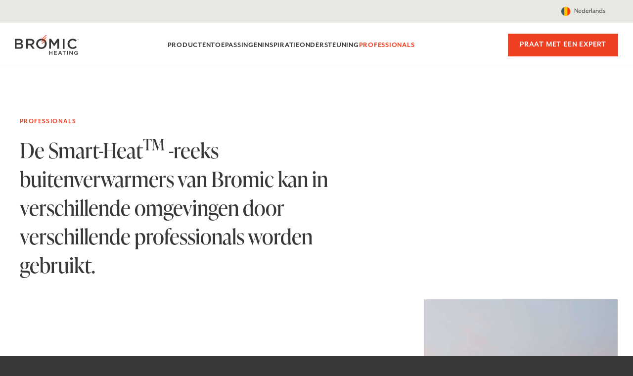

--- FILE ---
content_type: text/html; charset=UTF-8
request_url: https://www.bromic.be/nl/professionals/
body_size: 22632
content:
<!doctype html>
<html lang="nl-NL">
<head><meta charset="UTF-8"><script>if(navigator.userAgent.match(/MSIE|Internet Explorer/i)||navigator.userAgent.match(/Trident\/7\..*?rv:11/i)){var href=document.location.href;if(!href.match(/[?&]nowprocket/)){if(href.indexOf("?")==-1){if(href.indexOf("#")==-1){document.location.href=href+"?nowprocket=1"}else{document.location.href=href.replace("#","?nowprocket=1#")}}else{if(href.indexOf("#")==-1){document.location.href=href+"&nowprocket=1"}else{document.location.href=href.replace("#","&nowprocket=1#")}}}}</script><script>class RocketLazyLoadScripts{constructor(){this.v="1.2.3",this.triggerEvents=["keydown","mousedown","mousemove","touchmove","touchstart","touchend","wheel"],this.userEventHandler=this._triggerListener.bind(this),this.touchStartHandler=this._onTouchStart.bind(this),this.touchMoveHandler=this._onTouchMove.bind(this),this.touchEndHandler=this._onTouchEnd.bind(this),this.clickHandler=this._onClick.bind(this),this.interceptedClicks=[],window.addEventListener("pageshow",t=>{this.persisted=t.persisted}),window.addEventListener("DOMContentLoaded",()=>{this._preconnect3rdParties()}),this.delayedScripts={normal:[],async:[],defer:[]},this.trash=[],this.allJQueries=[]}_addUserInteractionListener(t){if(document.hidden){t._triggerListener();return}this.triggerEvents.forEach(e=>window.addEventListener(e,t.userEventHandler,{passive:!0})),window.addEventListener("touchstart",t.touchStartHandler,{passive:!0}),window.addEventListener("mousedown",t.touchStartHandler),document.addEventListener("visibilitychange",t.userEventHandler)}_removeUserInteractionListener(){this.triggerEvents.forEach(t=>window.removeEventListener(t,this.userEventHandler,{passive:!0})),document.removeEventListener("visibilitychange",this.userEventHandler)}_onTouchStart(t){"HTML"!==t.target.tagName&&(window.addEventListener("touchend",this.touchEndHandler),window.addEventListener("mouseup",this.touchEndHandler),window.addEventListener("touchmove",this.touchMoveHandler,{passive:!0}),window.addEventListener("mousemove",this.touchMoveHandler),t.target.addEventListener("click",this.clickHandler),this._renameDOMAttribute(t.target,"onclick","rocket-onclick"),this._pendingClickStarted())}_onTouchMove(t){window.removeEventListener("touchend",this.touchEndHandler),window.removeEventListener("mouseup",this.touchEndHandler),window.removeEventListener("touchmove",this.touchMoveHandler,{passive:!0}),window.removeEventListener("mousemove",this.touchMoveHandler),t.target.removeEventListener("click",this.clickHandler),this._renameDOMAttribute(t.target,"rocket-onclick","onclick"),this._pendingClickFinished()}_onTouchEnd(t){window.removeEventListener("touchend",this.touchEndHandler),window.removeEventListener("mouseup",this.touchEndHandler),window.removeEventListener("touchmove",this.touchMoveHandler,{passive:!0}),window.removeEventListener("mousemove",this.touchMoveHandler)}_onClick(t){t.target.removeEventListener("click",this.clickHandler),this._renameDOMAttribute(t.target,"rocket-onclick","onclick"),this.interceptedClicks.push(t),t.preventDefault(),t.stopPropagation(),t.stopImmediatePropagation(),this._pendingClickFinished()}_replayClicks(){window.removeEventListener("touchstart",this.touchStartHandler,{passive:!0}),window.removeEventListener("mousedown",this.touchStartHandler),this.interceptedClicks.forEach(t=>{t.target.dispatchEvent(new MouseEvent("click",{view:t.view,bubbles:!0,cancelable:!0}))})}_waitForPendingClicks(){return new Promise(t=>{this._isClickPending?this._pendingClickFinished=t:t()})}_pendingClickStarted(){this._isClickPending=!0}_pendingClickFinished(){this._isClickPending=!1}_renameDOMAttribute(t,e,r){t.hasAttribute&&t.hasAttribute(e)&&(event.target.setAttribute(r,event.target.getAttribute(e)),event.target.removeAttribute(e))}_triggerListener(){this._removeUserInteractionListener(this),"loading"===document.readyState?document.addEventListener("DOMContentLoaded",this._loadEverythingNow.bind(this)):this._loadEverythingNow()}_preconnect3rdParties(){let t=[];document.querySelectorAll("script[type=rocketlazyloadscript]").forEach(e=>{if(e.hasAttribute("src")){let r=new URL(e.src).origin;r!==location.origin&&t.push({src:r,crossOrigin:e.crossOrigin||"module"===e.getAttribute("data-rocket-type")})}}),t=[...new Map(t.map(t=>[JSON.stringify(t),t])).values()],this._batchInjectResourceHints(t,"preconnect")}async _loadEverythingNow(){this.lastBreath=Date.now(),this._delayEventListeners(this),this._delayJQueryReady(this),this._handleDocumentWrite(),this._registerAllDelayedScripts(),this._preloadAllScripts(),await this._loadScriptsFromList(this.delayedScripts.normal),await this._loadScriptsFromList(this.delayedScripts.defer),await this._loadScriptsFromList(this.delayedScripts.async);try{await this._triggerDOMContentLoaded(),await this._triggerWindowLoad()}catch(t){console.error(t)}window.dispatchEvent(new Event("rocket-allScriptsLoaded")),this._waitForPendingClicks().then(()=>{this._replayClicks()}),this._emptyTrash()}_registerAllDelayedScripts(){document.querySelectorAll("script[type=rocketlazyloadscript]").forEach(t=>{t.hasAttribute("data-rocket-src")?t.hasAttribute("async")&&!1!==t.async?this.delayedScripts.async.push(t):t.hasAttribute("defer")&&!1!==t.defer||"module"===t.getAttribute("data-rocket-type")?this.delayedScripts.defer.push(t):this.delayedScripts.normal.push(t):this.delayedScripts.normal.push(t)})}async _transformScript(t){return new Promise((await this._littleBreath(),navigator.userAgent.indexOf("Firefox/")>0||""===navigator.vendor)?e=>{let r=document.createElement("script");[...t.attributes].forEach(t=>{let e=t.nodeName;"type"!==e&&("data-rocket-type"===e&&(e="type"),"data-rocket-src"===e&&(e="src"),r.setAttribute(e,t.nodeValue))}),t.text&&(r.text=t.text),r.hasAttribute("src")?(r.addEventListener("load",e),r.addEventListener("error",e)):(r.text=t.text,e());try{t.parentNode.replaceChild(r,t)}catch(i){e()}}:async e=>{function r(){t.setAttribute("data-rocket-status","failed"),e()}try{let i=t.getAttribute("data-rocket-type"),n=t.getAttribute("data-rocket-src");t.text,i?(t.type=i,t.removeAttribute("data-rocket-type")):t.removeAttribute("type"),t.addEventListener("load",function r(){t.setAttribute("data-rocket-status","executed"),e()}),t.addEventListener("error",r),n?(t.removeAttribute("data-rocket-src"),t.src=n):t.src="data:text/javascript;base64,"+window.btoa(unescape(encodeURIComponent(t.text)))}catch(s){r()}})}async _loadScriptsFromList(t){let e=t.shift();return e&&e.isConnected?(await this._transformScript(e),this._loadScriptsFromList(t)):Promise.resolve()}_preloadAllScripts(){this._batchInjectResourceHints([...this.delayedScripts.normal,...this.delayedScripts.defer,...this.delayedScripts.async],"preload")}_batchInjectResourceHints(t,e){var r=document.createDocumentFragment();t.forEach(t=>{let i=t.getAttribute&&t.getAttribute("data-rocket-src")||t.src;if(i){let n=document.createElement("link");n.href=i,n.rel=e,"preconnect"!==e&&(n.as="script"),t.getAttribute&&"module"===t.getAttribute("data-rocket-type")&&(n.crossOrigin=!0),t.crossOrigin&&(n.crossOrigin=t.crossOrigin),t.integrity&&(n.integrity=t.integrity),r.appendChild(n),this.trash.push(n)}}),document.head.appendChild(r)}_delayEventListeners(t){let e={};function r(t,r){!function t(r){!e[r]&&(e[r]={originalFunctions:{add:r.addEventListener,remove:r.removeEventListener},eventsToRewrite:[]},r.addEventListener=function(){arguments[0]=i(arguments[0]),e[r].originalFunctions.add.apply(r,arguments)},r.removeEventListener=function(){arguments[0]=i(arguments[0]),e[r].originalFunctions.remove.apply(r,arguments)});function i(t){return e[r].eventsToRewrite.indexOf(t)>=0?"rocket-"+t:t}}(t),e[t].eventsToRewrite.push(r)}function i(t,e){let r=t[e];Object.defineProperty(t,e,{get:()=>r||function(){},set(i){t["rocket"+e]=r=i}})}r(document,"DOMContentLoaded"),r(window,"DOMContentLoaded"),r(window,"load"),r(window,"pageshow"),r(document,"readystatechange"),i(document,"onreadystatechange"),i(window,"onload"),i(window,"onpageshow")}_delayJQueryReady(t){let e;function r(r){if(r&&r.fn&&!t.allJQueries.includes(r)){r.fn.ready=r.fn.init.prototype.ready=function(e){return t.domReadyFired?e.bind(document)(r):document.addEventListener("rocket-DOMContentLoaded",()=>e.bind(document)(r)),r([])};let i=r.fn.on;r.fn.on=r.fn.init.prototype.on=function(){if(this[0]===window){function t(t){return t.split(" ").map(t=>"load"===t||0===t.indexOf("load.")?"rocket-jquery-load":t).join(" ")}"string"==typeof arguments[0]||arguments[0]instanceof String?arguments[0]=t(arguments[0]):"object"==typeof arguments[0]&&Object.keys(arguments[0]).forEach(e=>{let r=arguments[0][e];delete arguments[0][e],arguments[0][t(e)]=r})}return i.apply(this,arguments),this},t.allJQueries.push(r)}e=r}r(window.jQuery),Object.defineProperty(window,"jQuery",{get:()=>e,set(t){r(t)}})}async _triggerDOMContentLoaded(){this.domReadyFired=!0,await this._littleBreath(),document.dispatchEvent(new Event("rocket-DOMContentLoaded")),await this._littleBreath(),window.dispatchEvent(new Event("rocket-DOMContentLoaded")),await this._littleBreath(),document.dispatchEvent(new Event("rocket-readystatechange")),await this._littleBreath(),document.rocketonreadystatechange&&document.rocketonreadystatechange()}async _triggerWindowLoad(){await this._littleBreath(),window.dispatchEvent(new Event("rocket-load")),await this._littleBreath(),window.rocketonload&&window.rocketonload(),await this._littleBreath(),this.allJQueries.forEach(t=>t(window).trigger("rocket-jquery-load")),await this._littleBreath();let t=new Event("rocket-pageshow");t.persisted=this.persisted,window.dispatchEvent(t),await this._littleBreath(),window.rocketonpageshow&&window.rocketonpageshow({persisted:this.persisted})}_handleDocumentWrite(){let t=new Map;document.write=document.writeln=function(e){let r=document.currentScript;r||console.error("WPRocket unable to document.write this: "+e);let i=document.createRange(),n=r.parentElement,s=t.get(r);void 0===s&&(s=r.nextSibling,t.set(r,s));let a=document.createDocumentFragment();i.setStart(a,0),a.appendChild(i.createContextualFragment(e)),n.insertBefore(a,s)}}async _littleBreath(){Date.now()-this.lastBreath>45&&(await this._requestAnimFrame(),this.lastBreath=Date.now())}async _requestAnimFrame(){return document.hidden?new Promise(t=>setTimeout(t)):new Promise(t=>requestAnimationFrame(t))}_emptyTrash(){this.trash.forEach(t=>t.remove())}static run(){let t=new RocketLazyLoadScripts;t._addUserInteractionListener(t)}}RocketLazyLoadScripts.run();</script>
	
	<meta name="viewport" content="width=device-width, initial-scale=1">
	<link rel="profile" href="https://gmpg.org/xfn/11">

	<meta name='robots' content='index, follow, max-image-preview:large, max-snippet:-1, max-video-preview:-1' />
	<style>img:is([sizes="auto" i], [sizes^="auto," i]) { contain-intrinsic-size: 3000px 1500px }</style>
	
	<!-- This site is optimized with the Yoast SEO plugin v26.4 - https://yoast.com/wordpress/plugins/seo/ -->
	<title>Heaters voor professionals: Heaters voor alle situaties✴️</title>
	<meta name="description" content="Ben jij een architect, restauranthouder, hotelhouder of een scheepsbouwer en op zoek naar outdoor heaters? Zoek dan niet verder!✅" />
	<link rel="canonical" href="https://www.bromic.be/nl/professionals/" />
	<meta property="og:locale" content="nl_NL" />
	<meta property="og:type" content="article" />
	<meta property="og:title" content="Heaters voor professionals: Heaters voor alle situaties✴️" />
	<meta property="og:description" content="Ben jij een architect, restauranthouder, hotelhouder of een scheepsbouwer en op zoek naar outdoor heaters? Zoek dan niet verder!✅" />
	<meta property="og:url" content="https://www.bromic.be/nl/professionals/" />
	<meta property="og:site_name" content="Bromic Heating België" />
	<meta property="article:modified_time" content="2023-11-16T16:42:15+00:00" />
	<meta property="og:image" content="https://www.bromic.be/wp-content/uploads/sites/14/2023/08/eclipse_freestanding_residential-scene_web.jpg" />
	<meta property="og:image:width" content="2560" />
	<meta property="og:image:height" content="1706" />
	<meta property="og:image:type" content="image/jpeg" />
	<meta name="twitter:card" content="summary_large_image" />
	<meta name="twitter:label1" content="Geschatte leestijd" />
	<meta name="twitter:data1" content="1 minuut" />
	<script type="application/ld+json" class="yoast-schema-graph">{"@context":"https://schema.org","@graph":[{"@type":"WebPage","@id":"https://www.bromic.be/nl/professionals/","url":"https://www.bromic.be/nl/professionals/","name":"Heaters voor professionals: Heaters voor alle situaties✴️","isPartOf":{"@id":"https://www.bromic.be/nl/de/#website"},"datePublished":"2021-10-21T16:37:46+00:00","dateModified":"2023-11-16T16:42:15+00:00","description":"Ben jij een architect, restauranthouder, hotelhouder of een scheepsbouwer en op zoek naar outdoor heaters? Zoek dan niet verder!✅","breadcrumb":{"@id":"https://www.bromic.be/nl/professionals/#breadcrumb"},"inLanguage":"nl-NL","potentialAction":[{"@type":"ReadAction","target":["https://www.bromic.be/nl/professionals/"]}]},{"@type":"BreadcrumbList","@id":"https://www.bromic.be/nl/professionals/#breadcrumb","itemListElement":[{"@type":"ListItem","position":1,"name":"Home","item":"https://www.bromic.be/nl/"},{"@type":"ListItem","position":2,"name":"Professionals"}]},{"@type":"WebSite","@id":"https://www.bromic.be/nl/de/#website","url":"https://www.bromic.be/nl/de/","name":"Bromic Heating België","description":"","publisher":{"@id":"https://www.bromic.be/nl/de/#organization"},"potentialAction":[{"@type":"SearchAction","target":{"@type":"EntryPoint","urlTemplate":"https://www.bromic.be/nl/de/?s={search_term_string}"},"query-input":{"@type":"PropertyValueSpecification","valueRequired":true,"valueName":"search_term_string"}}],"inLanguage":"nl-NL"},{"@type":"Organization","@id":"https://www.bromic.be/nl/de/#organization","name":"Bromic Heating België","url":"https://www.bromic.be/nl/de/","logo":{"@type":"ImageObject","inLanguage":"nl-NL","@id":"https://www.bromic.be/nl/de/#/schema/logo/image/","url":"https://www.bromic.be/wp-content/uploads/sites/14/2021/09/bromic-logo.png","contentUrl":"https://www.bromic.be/wp-content/uploads/sites/14/2021/09/bromic-logo.png","width":1000,"height":342,"caption":"Bromic Heating België"},"image":{"@id":"https://www.bromic.be/nl/de/#/schema/logo/image/"}}]}</script>
	<!-- / Yoast SEO plugin. -->


<link rel='dns-prefetch' href='//www.bromic.be' />
<link rel='dns-prefetch' href='//ajax.googleapis.com' />

<link rel="alternate" type="application/rss+xml" title="Bromic Heating België &raquo; feed" href="https://www.bromic.be/nl/feed/" />
<link rel='stylesheet' id='sbi_styles-css' href='https://www.bromic.be/wp-content/plugins/instagram-feed/css/sbi-styles.min.css?ver=6.10.0' media='all' />
<link rel='stylesheet' id='wp-block-library-css' href='https://www.bromic.be/wp-includes/css/dist/block-library/style.min.css?ver=6.8.3' media='all' />
<style id='classic-theme-styles-inline-css'>
/*! This file is auto-generated */
.wp-block-button__link{color:#fff;background-color:#32373c;border-radius:9999px;box-shadow:none;text-decoration:none;padding:calc(.667em + 2px) calc(1.333em + 2px);font-size:1.125em}.wp-block-file__button{background:#32373c;color:#fff;text-decoration:none}
</style>
<link rel='stylesheet' id='riovizual-block-style-css' href='https://www.bromic.be/wp-content/plugins/riovizual/build/style-index.css?ver=2.3.2' media='all' />
<style id='global-styles-inline-css'>
:root{--wp--preset--aspect-ratio--square: 1;--wp--preset--aspect-ratio--4-3: 4/3;--wp--preset--aspect-ratio--3-4: 3/4;--wp--preset--aspect-ratio--3-2: 3/2;--wp--preset--aspect-ratio--2-3: 2/3;--wp--preset--aspect-ratio--16-9: 16/9;--wp--preset--aspect-ratio--9-16: 9/16;--wp--preset--color--black: #000000;--wp--preset--color--cyan-bluish-gray: #abb8c3;--wp--preset--color--white: #ffffff;--wp--preset--color--pale-pink: #f78da7;--wp--preset--color--vivid-red: #cf2e2e;--wp--preset--color--luminous-vivid-orange: #ff6900;--wp--preset--color--luminous-vivid-amber: #fcb900;--wp--preset--color--light-green-cyan: #7bdcb5;--wp--preset--color--vivid-green-cyan: #00d084;--wp--preset--color--pale-cyan-blue: #8ed1fc;--wp--preset--color--vivid-cyan-blue: #0693e3;--wp--preset--color--vivid-purple: #9b51e0;--wp--preset--color--orange: #ef4023;--wp--preset--color--red-1: #d62300;--wp--preset--color--red-2: #b82300;--wp--preset--color--charcoal: #363937;--wp--preset--color--gray-3: #9b9c9b;--wp--preset--color--gray-2: #cdcccc;--wp--preset--color--gray-1: #ebebeb;--wp--preset--color--beige: #a69f91;--wp--preset--color--beige-3: #d2cec8;--wp--preset--color--beige-2: #e9e6e3;--wp--preset--color--beige-1: #f6f4f4;--wp--preset--color--blue: #498FA7;--wp--preset--color--pearl: #f6f4f4;--wp--preset--color--teal: #48757E;--wp--preset--gradient--vivid-cyan-blue-to-vivid-purple: linear-gradient(135deg,rgba(6,147,227,1) 0%,rgb(155,81,224) 100%);--wp--preset--gradient--light-green-cyan-to-vivid-green-cyan: linear-gradient(135deg,rgb(122,220,180) 0%,rgb(0,208,130) 100%);--wp--preset--gradient--luminous-vivid-amber-to-luminous-vivid-orange: linear-gradient(135deg,rgba(252,185,0,1) 0%,rgba(255,105,0,1) 100%);--wp--preset--gradient--luminous-vivid-orange-to-vivid-red: linear-gradient(135deg,rgba(255,105,0,1) 0%,rgb(207,46,46) 100%);--wp--preset--gradient--very-light-gray-to-cyan-bluish-gray: linear-gradient(135deg,rgb(238,238,238) 0%,rgb(169,184,195) 100%);--wp--preset--gradient--cool-to-warm-spectrum: linear-gradient(135deg,rgb(74,234,220) 0%,rgb(151,120,209) 20%,rgb(207,42,186) 40%,rgb(238,44,130) 60%,rgb(251,105,98) 80%,rgb(254,248,76) 100%);--wp--preset--gradient--blush-light-purple: linear-gradient(135deg,rgb(255,206,236) 0%,rgb(152,150,240) 100%);--wp--preset--gradient--blush-bordeaux: linear-gradient(135deg,rgb(254,205,165) 0%,rgb(254,45,45) 50%,rgb(107,0,62) 100%);--wp--preset--gradient--luminous-dusk: linear-gradient(135deg,rgb(255,203,112) 0%,rgb(199,81,192) 50%,rgb(65,88,208) 100%);--wp--preset--gradient--pale-ocean: linear-gradient(135deg,rgb(255,245,203) 0%,rgb(182,227,212) 50%,rgb(51,167,181) 100%);--wp--preset--gradient--electric-grass: linear-gradient(135deg,rgb(202,248,128) 0%,rgb(113,206,126) 100%);--wp--preset--gradient--midnight: linear-gradient(135deg,rgb(2,3,129) 0%,rgb(40,116,252) 100%);--wp--preset--font-size--small: 13px;--wp--preset--font-size--medium: 20px;--wp--preset--font-size--large: 36px;--wp--preset--font-size--x-large: 42px;--wp--preset--spacing--20: 0.44rem;--wp--preset--spacing--30: 0.67rem;--wp--preset--spacing--40: 1rem;--wp--preset--spacing--50: 1.5rem;--wp--preset--spacing--60: 2.25rem;--wp--preset--spacing--70: 3.38rem;--wp--preset--spacing--80: 5.06rem;--wp--preset--shadow--natural: 6px 6px 9px rgba(0, 0, 0, 0.2);--wp--preset--shadow--deep: 12px 12px 50px rgba(0, 0, 0, 0.4);--wp--preset--shadow--sharp: 6px 6px 0px rgba(0, 0, 0, 0.2);--wp--preset--shadow--outlined: 6px 6px 0px -3px rgba(255, 255, 255, 1), 6px 6px rgba(0, 0, 0, 1);--wp--preset--shadow--crisp: 6px 6px 0px rgba(0, 0, 0, 1);}:where(.is-layout-flex){gap: 0.5em;}:where(.is-layout-grid){gap: 0.5em;}body .is-layout-flex{display: flex;}.is-layout-flex{flex-wrap: wrap;align-items: center;}.is-layout-flex > :is(*, div){margin: 0;}body .is-layout-grid{display: grid;}.is-layout-grid > :is(*, div){margin: 0;}:where(.wp-block-columns.is-layout-flex){gap: 2em;}:where(.wp-block-columns.is-layout-grid){gap: 2em;}:where(.wp-block-post-template.is-layout-flex){gap: 1.25em;}:where(.wp-block-post-template.is-layout-grid){gap: 1.25em;}.has-black-color{color: var(--wp--preset--color--black) !important;}.has-cyan-bluish-gray-color{color: var(--wp--preset--color--cyan-bluish-gray) !important;}.has-white-color{color: var(--wp--preset--color--white) !important;}.has-pale-pink-color{color: var(--wp--preset--color--pale-pink) !important;}.has-vivid-red-color{color: var(--wp--preset--color--vivid-red) !important;}.has-luminous-vivid-orange-color{color: var(--wp--preset--color--luminous-vivid-orange) !important;}.has-luminous-vivid-amber-color{color: var(--wp--preset--color--luminous-vivid-amber) !important;}.has-light-green-cyan-color{color: var(--wp--preset--color--light-green-cyan) !important;}.has-vivid-green-cyan-color{color: var(--wp--preset--color--vivid-green-cyan) !important;}.has-pale-cyan-blue-color{color: var(--wp--preset--color--pale-cyan-blue) !important;}.has-vivid-cyan-blue-color{color: var(--wp--preset--color--vivid-cyan-blue) !important;}.has-vivid-purple-color{color: var(--wp--preset--color--vivid-purple) !important;}.has-black-background-color{background-color: var(--wp--preset--color--black) !important;}.has-cyan-bluish-gray-background-color{background-color: var(--wp--preset--color--cyan-bluish-gray) !important;}.has-white-background-color{background-color: var(--wp--preset--color--white) !important;}.has-pale-pink-background-color{background-color: var(--wp--preset--color--pale-pink) !important;}.has-vivid-red-background-color{background-color: var(--wp--preset--color--vivid-red) !important;}.has-luminous-vivid-orange-background-color{background-color: var(--wp--preset--color--luminous-vivid-orange) !important;}.has-luminous-vivid-amber-background-color{background-color: var(--wp--preset--color--luminous-vivid-amber) !important;}.has-light-green-cyan-background-color{background-color: var(--wp--preset--color--light-green-cyan) !important;}.has-vivid-green-cyan-background-color{background-color: var(--wp--preset--color--vivid-green-cyan) !important;}.has-pale-cyan-blue-background-color{background-color: var(--wp--preset--color--pale-cyan-blue) !important;}.has-vivid-cyan-blue-background-color{background-color: var(--wp--preset--color--vivid-cyan-blue) !important;}.has-vivid-purple-background-color{background-color: var(--wp--preset--color--vivid-purple) !important;}.has-black-border-color{border-color: var(--wp--preset--color--black) !important;}.has-cyan-bluish-gray-border-color{border-color: var(--wp--preset--color--cyan-bluish-gray) !important;}.has-white-border-color{border-color: var(--wp--preset--color--white) !important;}.has-pale-pink-border-color{border-color: var(--wp--preset--color--pale-pink) !important;}.has-vivid-red-border-color{border-color: var(--wp--preset--color--vivid-red) !important;}.has-luminous-vivid-orange-border-color{border-color: var(--wp--preset--color--luminous-vivid-orange) !important;}.has-luminous-vivid-amber-border-color{border-color: var(--wp--preset--color--luminous-vivid-amber) !important;}.has-light-green-cyan-border-color{border-color: var(--wp--preset--color--light-green-cyan) !important;}.has-vivid-green-cyan-border-color{border-color: var(--wp--preset--color--vivid-green-cyan) !important;}.has-pale-cyan-blue-border-color{border-color: var(--wp--preset--color--pale-cyan-blue) !important;}.has-vivid-cyan-blue-border-color{border-color: var(--wp--preset--color--vivid-cyan-blue) !important;}.has-vivid-purple-border-color{border-color: var(--wp--preset--color--vivid-purple) !important;}.has-vivid-cyan-blue-to-vivid-purple-gradient-background{background: var(--wp--preset--gradient--vivid-cyan-blue-to-vivid-purple) !important;}.has-light-green-cyan-to-vivid-green-cyan-gradient-background{background: var(--wp--preset--gradient--light-green-cyan-to-vivid-green-cyan) !important;}.has-luminous-vivid-amber-to-luminous-vivid-orange-gradient-background{background: var(--wp--preset--gradient--luminous-vivid-amber-to-luminous-vivid-orange) !important;}.has-luminous-vivid-orange-to-vivid-red-gradient-background{background: var(--wp--preset--gradient--luminous-vivid-orange-to-vivid-red) !important;}.has-very-light-gray-to-cyan-bluish-gray-gradient-background{background: var(--wp--preset--gradient--very-light-gray-to-cyan-bluish-gray) !important;}.has-cool-to-warm-spectrum-gradient-background{background: var(--wp--preset--gradient--cool-to-warm-spectrum) !important;}.has-blush-light-purple-gradient-background{background: var(--wp--preset--gradient--blush-light-purple) !important;}.has-blush-bordeaux-gradient-background{background: var(--wp--preset--gradient--blush-bordeaux) !important;}.has-luminous-dusk-gradient-background{background: var(--wp--preset--gradient--luminous-dusk) !important;}.has-pale-ocean-gradient-background{background: var(--wp--preset--gradient--pale-ocean) !important;}.has-electric-grass-gradient-background{background: var(--wp--preset--gradient--electric-grass) !important;}.has-midnight-gradient-background{background: var(--wp--preset--gradient--midnight) !important;}.has-small-font-size{font-size: var(--wp--preset--font-size--small) !important;}.has-medium-font-size{font-size: var(--wp--preset--font-size--medium) !important;}.has-large-font-size{font-size: var(--wp--preset--font-size--large) !important;}.has-x-large-font-size{font-size: var(--wp--preset--font-size--x-large) !important;}
:where(.wp-block-post-template.is-layout-flex){gap: 1.25em;}:where(.wp-block-post-template.is-layout-grid){gap: 1.25em;}
:where(.wp-block-columns.is-layout-flex){gap: 2em;}:where(.wp-block-columns.is-layout-grid){gap: 2em;}
:root :where(.wp-block-pullquote){font-size: 1.5em;line-height: 1.6;}
</style>
<style id='woocommerce-inline-inline-css'>
.woocommerce form .form-row .required { visibility: visible; }
</style>
<link rel='stylesheet' id='brands-styles-css' href='https://www.bromic.be/wp-content/plugins/woocommerce/assets/css/brands.css?ver=10.3.7' media='all' />
<link rel='stylesheet' id='bromic-style-css' href='https://www.bromic.be/wp-content/themes/bromic/style.css?ver=1763597624' media='all' />
<link rel='stylesheet' id='child-style-css' href='https://www.bromic.be/wp-content/themes/bromic-child-be/style.css?ver=1678230332' media='all' />
<link rel='stylesheet' id='bromic_fancybox-css' href='https://www.bromic.be/wp-content/themes/bromic/gutenberg/css/vendors/fancybox.min.css?ver=121669' media='' />
<link rel='stylesheet' id='acf_slick-css' href='https://www.bromic.be/wp-content/themes/bromic/gutenberg/css/vendors/slick.min.css?ver=1.8.0' media='screen' />
<link rel='stylesheet' id='gutenberg_blocks-css' href='https://www.bromic.be/wp-content/themes/bromic/gutenberg/css/gutenberg.css?ver=1763149061' media='all' />
<link rel='stylesheet' id='acf_aos-css' href='https://www.bromic.be/wp-content/themes/bromic/gutenberg/css/vendors/aos.css?ver=6.8.3' media='screen' />
<script src="https://ajax.googleapis.com/ajax/libs/jquery/2.2.4/jquery.min.js?ver=6.8.3" id="jquery-js"></script>
<script type="rocketlazyloadscript" data-rocket-src="https://www.bromic.be/wp-content/plugins/woocommerce/assets/js/jquery-blockui/jquery.blockUI.min.js?ver=2.7.0-wc.10.3.7" id="wc-jquery-blockui-js" defer data-wp-strategy="defer"></script>
<script id="wc-add-to-cart-js-extra">
var wc_add_to_cart_params = {"ajax_url":"\/wp-admin\/admin-ajax.php","wc_ajax_url":"\/nl\/?wc-ajax=%%endpoint%%","i18n_view_cart":"Bekijk winkelwagen","cart_url":"https:\/\/www.bromic.be\/nl\/","is_cart":"","cart_redirect_after_add":"no"};
</script>
<script type="rocketlazyloadscript" data-rocket-src="https://www.bromic.be/wp-content/plugins/woocommerce/assets/js/frontend/add-to-cart.min.js?ver=10.3.7" id="wc-add-to-cart-js" defer data-wp-strategy="defer"></script>
<script type="rocketlazyloadscript" data-rocket-src="https://www.bromic.be/wp-content/plugins/woocommerce/assets/js/js-cookie/js.cookie.min.js?ver=2.1.4-wc.10.3.7" id="wc-js-cookie-js" defer data-wp-strategy="defer"></script>
<script id="woocommerce-js-extra">
var woocommerce_params = {"ajax_url":"\/wp-admin\/admin-ajax.php","wc_ajax_url":"\/nl\/?wc-ajax=%%endpoint%%","i18n_password_show":"Wachtwoord weergeven","i18n_password_hide":"Wachtwoord verbergen"};
</script>
<script type="rocketlazyloadscript" data-rocket-src="https://www.bromic.be/wp-content/plugins/woocommerce/assets/js/frontend/woocommerce.min.js?ver=10.3.7" id="woocommerce-js" defer data-wp-strategy="defer"></script>
<script type="rocketlazyloadscript" data-rocket-src="https://www.bromic.be/wp-content/themes/bromic/gutenberg/js/vendors/slick.min.js?ver=1.8.0" id="acf_slick-js" defer></script>
<script type="rocketlazyloadscript" data-rocket-src="https://www.bromic.be/wp-content/themes/bromic/gutenberg/js/blocks/accordion.min.js?ver=6.8.3" id="acf_accordion-js" defer></script>
<script type="rocketlazyloadscript" data-rocket-src="https://www.bromic.be/wp-content/themes/bromic/gutenberg/js/blocks/tabs.min.js?ver=1" id="acf_tabs-js" defer></script>
<script type="rocketlazyloadscript" data-rocket-src="https://www.bromic.be/wp-content/themes/bromic/gutenberg/js/vendors/plyr.min.js?ver=6.8.3" id="acf_plyr-js" defer></script>
<script type="rocketlazyloadscript" data-rocket-src="https://www.bromic.be/wp-content/themes/bromic/gutenberg/js/vendors/rellax.min.js?ver=6.8.3" id="_rellax-js" defer></script>
<script type="rocketlazyloadscript" data-rocket-src="https://www.bromic.be/wp-content/themes/bromic/gutenberg/js/vendors/tilt.min.js?ver=6.8.3" id="_tilt-js" defer></script>
<script type="rocketlazyloadscript" data-rocket-src="https://www.bromic.be/wp-content/themes/bromic/gutenberg/js/vendors/aos.min.js?ver=6.8.3" id="acf_aos-js" defer></script>
<link rel="https://api.w.org/" href="https://www.bromic.be/nl/wp-json/" /><link rel="alternate" title="JSON" type="application/json" href="https://www.bromic.be/nl/wp-json/wp/v2/pages/45514" /><link rel="alternate" title="oEmbed (JSON)" type="application/json+oembed" href="https://www.bromic.be/nl/wp-json/oembed/1.0/embed?url=https%3A%2F%2Fwww.bromic.be%2Fnl%2Fprofessionals%2F" />
<link rel="alternate" title="oEmbed (XML)" type="text/xml+oembed" href="https://www.bromic.be/nl/wp-json/oembed/1.0/embed?url=https%3A%2F%2Fwww.bromic.be%2Fnl%2Fprofessionals%2F&#038;format=xml" />

<!-- SEO for AI : (Metadata) : on-->
<meta name="ai:site-name" content="Bromic Heating België" />
<meta name="ai:site-description" content="" />
<meta name="ai:page-type" content="page" />
<meta name="ai:page-url" content="https://www.bromic.be/nl/professionals/" />
<meta name="ai:content-type" content="article" />
<meta name="ai:title" content="Professionals" />
<meta name="ai:description" content="Professionals De Smart-HeatTM -reeks buitenverwarmers van Bromic kan in verschillende omgevingen door verschillende professionals worden gebruikt." />
<meta name="ai:published" content="2021-10-21T08:37:46-07:00" />
<meta name="ai:modified" content="2023-11-16T08:42:15-08:00" />
<meta name="ai:author" content="Bromic Heating" />

<!-- SEO for AI : (OpenGraph Tags) : on-->
<meta property="og:site_name" content="Bromic Heating België" />
<meta property="og:type" content="website" />
<meta property="og:locale" content="nl_NL" />
<meta property="og:url" content="https://www.bromic.be/nl/professionals/" />
<meta property="og:title" content="Professionals" />
<meta property="og:description" content="Professionals De Smart-HeatTM -reeks buitenverwarmers van Bromic kan in verschillende omgevingen door verschillende professionals worden gebruikt." />

<!-- SEO for AI : (Enhanced Structured Data) : off : off -->

<!-- SEO for AI : (FAQ Schema) : off :  -->
<meta name="generator" content="WPML ver:4.8.5 stt:37,4;" />
<link rel="alternate" hreflang="de-de" href="https://www.bromic.de/de/fachleute/" />
<link rel="alternate" hreflang="en-ca" href="https://www.bromic.ca/professionals/" />
<link rel="alternate" hreflang="en-us" href="https://www.bromic.com/professionals/" />
<link rel="alternate" hreflang="es-es" href="https://www.bromic.es/profesionales/" />
<link rel="alternate" hreflang="fr-fr" href="https://www.bromic.fr/fr/professionnels/" />
<link rel="alternate" hreflang="fr-be" href="https://www.bromic.be/fr/nl/professionals/" />
<link rel="alternate" hreflang="fr-ca" href="https://www.bromic.ca/fr-ca/professionnels/" />
<link rel="alternate" hreflang="it-it" href="https://www.bromic.it/professionisti/" />
<link rel="alternate" hreflang="nl-nl" href="https://www.bromic.nl/nl/professionals/" />
<link rel="alternate" hreflang="nl-be" href="https://www.bromic.be/nl/professionals/" />
<link rel="alternate" hreflang="x-default" href="https://www.bromic.com/professionals/" />
	<noscript><style>.woocommerce-product-gallery{ opacity: 1 !important; }</style></noscript>
	<noscript><style id="rocket-lazyload-nojs-css">.rll-youtube-player, [data-lazy-src]{display:none !important;}</style></noscript><meta name="facebook-domain-verification" content="1pw8k3rhg7y2kphczkw2pmhn9gfkwt" />
<!-- Google Tag Manager -->
<script type="rocketlazyloadscript">(function(w,d,s,l,i){w[l]=w[l]||[];w[l].push({'gtm.start':
new Date().getTime(),event:'gtm.js'});var f=d.getElementsByTagName(s)[0],
j=d.createElement(s),dl=l!='dataLayer'?'&l='+l:'';j.async=true;j.src=
'https://www.googletagmanager.com/gtm.js?id='+i+dl;f.parentNode.insertBefore(j,f);
})(window,document,'script','dataLayer','GTM-PZXF9KFV');</script>
<!-- End Google Tag Manager -->	
			<!-- begin Convert Experiences code-->
		<script type="text/javascript" src="//cdn-4.convertexperiments.com/js/10042473-10045307.js" defer></script>
		<!-- end Convert Experiences code -->
	
	<!-- Google Tag Manager -->
	<script type="rocketlazyloadscript">(function(w,d,s,l,i){w[l]=w[l]||[];w[l].push({'gtm.start':
	new Date().getTime(),event:'gtm.js'});var f=d.getElementsByTagName(s)[0],
	j=d.createElement(s),dl=l!='dataLayer'?'&l='+l:'';j.async=true;j.src=
	'https://www.googletagmanager.com/gtm.js?id='+i+dl;f.parentNode.insertBefore(j,f);
	})(window,document,'script','dataLayer','GTM-PR9CR8B');</script>
	<!-- End Google Tag Manager -->

	<link rel="stylesheet" href="https://use.typekit.net/jld7mnf.css">
	<link rel="preconnect" href="https://pim.bromic.com">
			
	
</head>

<body class="wp-singular page-template-default page page-id-45514 wp-embed-responsive wp-theme-bromic wp-child-theme-bromic-child-be theme-bromic woocommerce-no-js is_iphone is_safari mobile woocommerce-active">
<!-- Google Tag Manager (noscript) -->
<noscript><iframe src="https://www.googletagmanager.com/ns.html?id=GTM-PR9CR8B"
height="0" width="0" style="display:none;visibility:hidden"></iframe></noscript>
<!-- End Google Tag Manager (noscript) -->

<div id="page" class="site">

	<header id="masthead" class="site-header classic-header white-header">
		<div class="header-bar">
			<div class="container">
				
				
				<div class="lang-switcher" data-fancybox data-src="#lang-modal" data-options='{"touch" : false}'>
					  <img width="96" height="96" src="data:image/svg+xml,%3Csvg%20xmlns='http://www.w3.org/2000/svg'%20viewBox='0%200%2096%2096'%3E%3C/svg%3E" class="flag" alt="Nederlands" data-lazy-src="https://www.bromic.be/wp-content/uploads/sites/14/2021/10/belgium-circular.png"><noscript><img width="96" height="96" src="https://www.bromic.be/wp-content/uploads/sites/14/2021/10/belgium-circular.png" class="flag" alt="Nederlands"></noscript> <span class="lang">Nederlands</span>
						</div>

				<div class="topbar-menu-wrapper">
									</div>

			</div>
		</div>

		<div class="header-content">
			<div class="container">
				<div class="header-logo"><a href="https://www.bromic.be/nl/" rel="home" aria-label="Bromic Heating"><svg xmlns="http://www.w3.org/2000/svg" viewBox="0 0 127 40"><g id="Symbols" stroke="none" stroke-width="1" fill="none" fill-rule="evenodd"><g id="Logo"><path d="M121.246 31.914c1.346 0 2.174.375 2.968 1.048l-.861 1.025c-.596-.507-1.18-.827-2.161-.827-1.424 0-2.507 1.236-2.507 2.735 0 1.601 1.049 2.77 2.627 2.77.728 0 1.39-.231 1.865-.584v-1.445h-1.975v-1.182h3.287V38.7a4.924 4.924 0 01-3.222 1.201c-2.416 0-4.004-1.72-4.004-3.983 0-2.174 1.655-4.004 3.983-4.004zm-12.25.132l4.136 5.339v-5.34h1.334v7.723h-1.134l-4.26-5.494v5.494h-1.334v-7.722h1.257zm-4.463 0v7.722h-1.356v-7.722h1.356zm-3.856 0v1.257h-2.449v6.465h-1.37v-6.465H94.41v-1.257h6.268zM90.04 31.99l3.397 7.777h-1.435l-.782-1.865h-3.652l-.796 1.865h-1.39l3.398-7.777h1.26zm-6.875.055v1.213h-4.367v2.009h3.87v1.213h-3.87v2.074h4.423v1.213h-5.78v-7.722h5.724zm-13.883 0v3.21h3.684v-3.21h1.357v7.722h-1.357v-3.254h-3.684v3.254h-1.357v-7.722h1.357zm20.106 1.566l-1.324 3.09h2.659l-1.335-3.09zM52.556 7.257c6.117 0 10.386 4.654 10.386 10.31 0 5.654-4.326 10.366-10.444 10.366-6.118 0-10.386-4.654-10.386-10.31 0-5.654 4.324-10.366 10.444-10.366zm61.832-.005c3.55 0 5.745 1.196 7.612 2.921l.199.187-2.253 2.594c-1.596-1.483-3.307-2.48-5.587-2.48-3.82 0-6.585 3.135-6.585 7.068 0 3.937 2.766 7.127 6.585 7.127 2.345 0 3.882-.911 5.506-2.388l.222-.205 2.255 2.281c-2.084 2.165-4.362 3.535-8.098 3.535-5.815 0-10.147-4.534-10.147-10.292 0-5.702 4.246-10.348 10.29-10.348zm-16.154.481v19.955h-3.505V7.733h3.505zm-26.558-.14l6.072 9.436 6.072-9.436h3.733v19.954h-3.506V13.239l-6.3 9.406h-.113l-6.243-9.35v14.252h-3.45V7.593h3.735zm-40.49 0c4.592 0 7.413 2.426 7.413 6.33 0 3.21-1.853 5.183-4.516 6.001l-.245.071 5.388 7.552h-4.133l-4.904-6.954h-4.39v6.954h-3.506V7.593h8.894zm-22.236 0c4.021 0 6.558 1.969 6.558 5.104 0 2.452-1.368 3.706-2.852 4.476 2.338.797 3.963 2.138 3.963 4.874 0 3.513-2.808 5.416-7.096 5.497l-.288.003H0V7.593h8.95zm43.548 2.89c-3.955 0-6.715 3.17-6.715 7.083 0 3.914 2.816 7.139 6.773 7.139 3.955 0 6.715-3.168 6.715-7.081 0-3.914-2.816-7.14-6.773-7.14zm-43.49 8.485H3.45v5.473h5.815c2.395 0 3.848-.94 3.848-2.764 0-1.71-1.34-2.709-4.105-2.709zm21.894-8.18h-5.103v6.699h5.132c2.508 0 4.105-1.313 4.105-3.363 0-2.196-1.54-3.337-4.134-3.337zm-22.407-.086H3.45v5.302H8.24c2.252 0 3.762-.885 3.762-2.738 0-1.623-1.254-2.564-3.506-2.564zm116.547-2.969c.75 0 1.334.602 1.334 1.33 0 .732-.59 1.34-1.34 1.34-.75 0-1.33-.602-1.33-1.33 0-.732.59-1.34 1.336-1.34zm0 .148c-.673 0-1.18.535-1.18 1.192 0 .656.504 1.182 1.174 1.182.674 0 1.185-.534 1.185-1.192 0-.656-.507-1.182-1.179-1.182zm.077.437c.34 0 .558.175.558.47a.441.441 0 01-.306.442l.347.508h-.365l-.302-.455h-.247v.455h-.315v-1.42h.63zm-.01.278h-.305v.415h.313c.158 0 .244-.083.244-.204 0-.141-.097-.21-.252-.21z" id="wordmark" fill="#041C23"></path><path d="M60.973 9.186l1.89.006-8.527 8.38H52.45l8.523-8.386zm0-4.568l1.89.005-8.527 8.383H52.45l8.523-8.388zm0-4.618l1.89.006-8.527 8.38H52.45L60.973 0z" id="brand" fill="#ef4023"></path></g></g></svg>
</a></div>

				<nav class="header-nav">
					<ul id="primary-menu" class="primary-menu"><li id="menu-item-45553" class="mega-menu-products menu-item menu-item-type-post_type menu-item-object-page has-mega-menu menu-item-45553"><a aria-label="Producten" href="https://www.bromic.be/nl/producten/">Producten</a>
	<div class="mm mm-has-panels mm-products mm_3_column">
		
		<div class="mm__menu-back menu-back">Back</div>
		
		<div class="mm__inner">
		
			<div class="mm__controls">
													<h6>Kies hieronder om producten te verkennen</h6>
				
									<ul>
													<li data-panel="1" class="active">
								<a class="" href="https://www.bromic.be/nl/terrasverwarmers/" target="_self">
									Terrasverwarmers <svg xmlns="http://www.w3.org/2000/svg" aria-hidden="true" focusable="false" data-prefix="far" data-icon="long-arrow-right" role="img" viewBox="0 0 448 512" class="svg-inline--fa fa-long-arrow-right fa-w-14 fa-2x"><path fill="currentColor" d="M295.515 115.716l-19.626 19.626c-4.753 4.753-4.675 12.484.173 17.14L356.78 230H12c-6.627 0-12 5.373-12 12v28c0 6.627 5.373 12 12 12h344.78l-80.717 77.518c-4.849 4.656-4.927 12.387-.173 17.14l19.626 19.626c4.686 4.686 12.284 4.686 16.971 0l131.799-131.799c4.686-4.686 4.686-12.284 0-16.971L312.485 115.716c-4.686-4.686-12.284-4.686-16.97 0z" class=""></path></svg>
								</a>
							</li>
																				<li data-panel="2" class="">
								<a class="" href="https://www.bromic.be/nl/controls/" target="_self">
									Bedieningselementen <svg xmlns="http://www.w3.org/2000/svg" aria-hidden="true" focusable="false" data-prefix="far" data-icon="long-arrow-right" role="img" viewBox="0 0 448 512" class="svg-inline--fa fa-long-arrow-right fa-w-14 fa-2x"><path fill="currentColor" d="M295.515 115.716l-19.626 19.626c-4.753 4.753-4.675 12.484.173 17.14L356.78 230H12c-6.627 0-12 5.373-12 12v28c0 6.627 5.373 12 12 12h344.78l-80.717 77.518c-4.849 4.656-4.927 12.387-.173 17.14l19.626 19.626c4.686 4.686 12.284 4.686 16.971 0l131.799-131.799c4.686-4.686 4.686-12.284 0-16.971L312.485 115.716c-4.686-4.686-12.284-4.686-16.97 0z" class=""></path></svg>
								</a>
							</li>
																				<li data-panel="3" class="">
								<a class="" href="https://www.bromic.be/nl/producten/?_product_type=accessoires-nl" target="_self">
									Beugels en Accessoires <svg xmlns="http://www.w3.org/2000/svg" aria-hidden="true" focusable="false" data-prefix="far" data-icon="long-arrow-right" role="img" viewBox="0 0 448 512" class="svg-inline--fa fa-long-arrow-right fa-w-14 fa-2x"><path fill="currentColor" d="M295.515 115.716l-19.626 19.626c-4.753 4.753-4.675 12.484.173 17.14L356.78 230H12c-6.627 0-12 5.373-12 12v28c0 6.627 5.373 12 12 12h344.78l-80.717 77.518c-4.849 4.656-4.927 12.387-.173 17.14l19.626 19.626c4.686 4.686 12.284 4.686 16.971 0l131.799-131.799c4.686-4.686 4.686-12.284 0-16.971L312.485 115.716c-4.686-4.686-12.284-4.686-16.97 0z" class=""></path></svg>
								</a>
							</li>
																		</ul>
							</div>
			
													
							<div class="mm__panel" data-panel="1" >

																<div class="mm__menu">
																			<div class="mm__menu_group">
																							<h6>
													<a href="https://www.bromic.be/nl/terrasverwarmers/elektrisch/">													ELETRISCHE VERWARMERS BEKIJKEN													</a>												</h6>
											
																							<ul>
																											<li><a href="https://www.bromic.be/nl/product/eclipse-smart-heat-electric/" target="_self">Eclipse Electric</a></li>
																																								<li><a href="https://www.bromic.be/nl/product/eclipse-smart-heat-freestanding/" target="_self">Eclipse Portable</a></li>
																																								<li><a href="https://www.bromic.be/nl/product/platinum-smart-heat-electric/" target="_self">Platinum Electric</a></li>
																																								<li><a href="https://www.bromic.be/nl/product/platinum-smart-heat-electric-marine/" target="_self">Platinum Marine</a></li>
																																								<li><a href="https://www.bromic.be/nl/product/tungsten-smart-heat-electric/" target="_self">Tungsten Electric</a></li>
																																						</ul>
																					</div>
																			<div class="mm__menu_group">
																							<h6>
													<a href="https://www.bromic.be/nl/gas/">													GASVERWARMERS BEKIJKEN													</a>												</h6>
											
																							<ul>
																											<li><a href="https://www.bromic.be/nl/product/platinum-smart-heat-gas/" target="_self">Platinum Gas</a></li>
																																								<li><a href="https://www.bromic.be/nl/product/wolfraam-smart-heat-gas/" target="_self">Tungsten Gas</a></li>
																																								<li><a href="https://www.bromic.be/nl/product/tungsten-smart-heat-freestanding/" target="_self">Tungsten Portable</a></li>
																																						</ul>
																					</div>
																	</div>
								
																										<div class="mm__image">
										<div class="mm__image--inner">
											<img width="1024" height="683" src="data:image/svg+xml,%3Csvg%20xmlns='http://www.w3.org/2000/svg'%20viewBox='0%200%201024%20683'%3E%3C/svg%3E" class="attachment-medium size-medium" alt="" decoding="async" fetchpriority="high" data-lazy-srcset="https://www.bromic.be/wp-content/uploads/sites/14/2024/06/Tungsten-Electric_Bromic-PinkHill-524-1024x683.jpg 1024w, https://www.bromic.be/wp-content/uploads/sites/14/2024/06/Tungsten-Electric_Bromic-PinkHill-524-1600x1067.jpg 1600w" data-lazy-sizes="(max-width: 1024px) 100vw, 1024px" data-lazy-src="https://www.bromic.be/wp-content/uploads/sites/14/2024/06/Tungsten-Electric_Bromic-PinkHill-524-1024x683.jpg" /><noscript><img width="1024" height="683" src="https://www.bromic.be/wp-content/uploads/sites/14/2024/06/Tungsten-Electric_Bromic-PinkHill-524-1024x683.jpg" class="attachment-medium size-medium" alt="" decoding="async" fetchpriority="high" srcset="https://www.bromic.be/wp-content/uploads/sites/14/2024/06/Tungsten-Electric_Bromic-PinkHill-524-1024x683.jpg 1024w, https://www.bromic.be/wp-content/uploads/sites/14/2024/06/Tungsten-Electric_Bromic-PinkHill-524-1600x1067.jpg 1600w" sizes="(max-width: 1024px) 100vw, 1024px" /></noscript>										</div>
																					<a class="h3 mm__image--text" href="https://www.bromic.be/nl/terrasverwarmers/" target="_self">
												Alle Terrasverwarmers Bekijken <i><svg xmlns="http://www.w3.org/2000/svg" aria-hidden="true" focusable="false" data-prefix="far" data-icon="long-arrow-right" role="img" viewBox="0 0 448 512" class="svg-inline--fa fa-long-arrow-right fa-w-14 fa-2x"><path fill="currentColor" d="M295.515 115.716l-19.626 19.626c-4.753 4.753-4.675 12.484.173 17.14L356.78 230H12c-6.627 0-12 5.373-12 12v28c0 6.627 5.373 12 12 12h344.78l-80.717 77.518c-4.849 4.656-4.927 12.387-.173 17.14l19.626 19.626c4.686 4.686 12.284 4.686 16.971 0l131.799-131.799c4.686-4.686 4.686-12.284 0-16.971L312.485 115.716c-4.686-4.686-12.284-4.686-16.97 0z" class=""></path></svg>
</i>
											</a>
																														</div>
								
							</div>
																					
							<div class="mm__panel" data-panel="2" style="display:none;">

																<div class="mm__menu">
																			<div class="mm__menu_group">
																							<h6>
													<a href="https://www.bromic.be/nl/controls/">													AFFINITY-BEDIENINGSELEMENTEN BEKIJKEN													</a>												</h6>
											
																							<ul>
																											<li><a href="https://www.bromic.be/nl/product/affinity-smart-heat-on-off-controllers/" target="_self">On/Off</a></li>
																																								<li><a href="https://www.bromic.be/nl/product/affinity-smart-heat-dimmer-controllers/" target="_self">Dimmer</a></li>
																																								<li><a href="https://www.bromic.be/nl/product/affinity-smart-heat-eclipse-controllers/" target="_self">Eclipse</a></li>
																																								<li><a href="https://www.bromic.be/nl/affinity-smart-heat-app/" target="_self">Bromic App</a></li>
																																						</ul>
																					</div>
																	</div>
								
																										<div class="mm__image">
										<div class="mm__image--inner">
											<img width="1024" height="680" src="data:image/svg+xml,%3Csvg%20xmlns='http://www.w3.org/2000/svg'%20viewBox='0%200%201024%20680'%3E%3C/svg%3E" class="attachment-medium size-medium" alt="" decoding="async" data-lazy-srcset="https://www.bromic.be/wp-content/uploads/sites/14/2024/11/Render-3-1024x680.png 1024w, https://www.bromic.be/wp-content/uploads/sites/14/2024/11/Render-3-1600x1063.png 1600w" data-lazy-sizes="(max-width: 1024px) 100vw, 1024px" data-lazy-src="https://www.bromic.be/wp-content/uploads/sites/14/2024/11/Render-3-1024x680.png" /><noscript><img width="1024" height="680" src="https://www.bromic.be/wp-content/uploads/sites/14/2024/11/Render-3-1024x680.png" class="attachment-medium size-medium" alt="" decoding="async" srcset="https://www.bromic.be/wp-content/uploads/sites/14/2024/11/Render-3-1024x680.png 1024w, https://www.bromic.be/wp-content/uploads/sites/14/2024/11/Render-3-1600x1063.png 1600w" sizes="(max-width: 1024px) 100vw, 1024px" /></noscript>										</div>
																					<a class="h3 mm__image--text" href="https://www.bromic.be/nl/controls/" target="_self">
												Alle Bedieningselementen Bekijken <i><svg xmlns="http://www.w3.org/2000/svg" aria-hidden="true" focusable="false" data-prefix="far" data-icon="long-arrow-right" role="img" viewBox="0 0 448 512" class="svg-inline--fa fa-long-arrow-right fa-w-14 fa-2x"><path fill="currentColor" d="M295.515 115.716l-19.626 19.626c-4.753 4.753-4.675 12.484.173 17.14L356.78 230H12c-6.627 0-12 5.373-12 12v28c0 6.627 5.373 12 12 12h344.78l-80.717 77.518c-4.849 4.656-4.927 12.387-.173 17.14l19.626 19.626c4.686 4.686 12.284 4.686 16.971 0l131.799-131.799c4.686-4.686 4.686-12.284 0-16.971L312.485 115.716c-4.686-4.686-12.284-4.686-16.97 0z" class=""></path></svg>
</i>
											</a>
																														</div>
								
							</div>
																					
							<div class="mm__panel" data-panel="3" style="display:none;">

																<div class="mm__menu">
																			<div class="mm__menu_group">
																							<h6>
																										ACCESSOIRES BEKIJKEN PER COLLECTIE																									</h6>
											
																							<ul>
																											<li><a href="https://www.bromic.be/nl/producten/?_product_type=accessoires-nl&#038;_product_collections=eclipse-nl" target="_self">Eclipse</a></li>
																																								<li><a href="https://www.bromic.be/nl/producten/?_product_type=accessoires-nl&#038;_product_collections=platinum-nl" target="_self">Platinum</a></li>
																																								<li><a href="https://www.bromic.be/nl/producten/?_product_type=accessoires-nl&#038;_product_collections=tungsten-nl" target="_self">Tungsten</a></li>
																																						</ul>
																					</div>
																			<div class="mm__menu_group">
																							<h6>
																										ACCESSOIRES BEKIJKEN PER INSTALLATIETYPE																									</h6>
											
																							<ul>
																											<li><a href="https://www.bromic.be/nl/producten/?_product_type=accessoires-nl&#038;_product_install_type=aan-de-muur-bevestigd-nl" target="_self">Plafondmontage</a></li>
																																								<li><a href="https://www.bromic.be/nl/producten/?_product_type=accessoires-nl&#038;_product_install_type=plafondmontage-nl" target="_self">Wandmontage</a></li>
																																								<li><a href="https://www.bromic.be/nl/producten/?_product_type=accessoires-nl&#038;_product_install_type=verzonken-gemonteerd-nl" target="_self">Ingebouwde Montage</a></li>
																																						</ul>
																					</div>
																	</div>
								
																										<div class="mm__image">
										<div class="mm__image--inner">
											<img width="683" height="1024" src="data:image/svg+xml,%3Csvg%20xmlns='http://www.w3.org/2000/svg'%20viewBox='0%200%20683%201024'%3E%3C/svg%3E" class="attachment-medium size-medium" alt="" decoding="async" data-lazy-srcset="https://www.bromic.be/wp-content/uploads/sites/14/2024/06/Eclipse-Electric_Bromic-PinkHill-532-2-683x1024.jpg 683w, https://www.bromic.be/wp-content/uploads/sites/14/2024/06/Eclipse-Electric_Bromic-PinkHill-532-2-1067x1600.jpg 1067w, https://www.bromic.be/wp-content/uploads/sites/14/2024/06/Eclipse-Electric_Bromic-PinkHill-532-2-1024x1535.jpg 1024w, https://www.bromic.be/wp-content/uploads/sites/14/2024/06/Eclipse-Electric_Bromic-PinkHill-532-2-scaled.jpg 1708w" data-lazy-sizes="(max-width: 683px) 100vw, 683px" data-lazy-src="https://www.bromic.be/wp-content/uploads/sites/14/2024/06/Eclipse-Electric_Bromic-PinkHill-532-2-683x1024.jpg" /><noscript><img width="683" height="1024" src="https://www.bromic.be/wp-content/uploads/sites/14/2024/06/Eclipse-Electric_Bromic-PinkHill-532-2-683x1024.jpg" class="attachment-medium size-medium" alt="" decoding="async" srcset="https://www.bromic.be/wp-content/uploads/sites/14/2024/06/Eclipse-Electric_Bromic-PinkHill-532-2-683x1024.jpg 683w, https://www.bromic.be/wp-content/uploads/sites/14/2024/06/Eclipse-Electric_Bromic-PinkHill-532-2-1067x1600.jpg 1067w, https://www.bromic.be/wp-content/uploads/sites/14/2024/06/Eclipse-Electric_Bromic-PinkHill-532-2-1024x1535.jpg 1024w, https://www.bromic.be/wp-content/uploads/sites/14/2024/06/Eclipse-Electric_Bromic-PinkHill-532-2-scaled.jpg 1708w" sizes="(max-width: 683px) 100vw, 683px" /></noscript>										</div>
																					<a class="h3 mm__image--text" href="https://www.bromic.be/nl/producten/?_product_type=accessoires-nl&#038;_product_install_type=verzonken-gemonteerd-nl" target="_self">
												Alle Accessoires Bekijken <i><svg xmlns="http://www.w3.org/2000/svg" aria-hidden="true" focusable="false" data-prefix="far" data-icon="long-arrow-right" role="img" viewBox="0 0 448 512" class="svg-inline--fa fa-long-arrow-right fa-w-14 fa-2x"><path fill="currentColor" d="M295.515 115.716l-19.626 19.626c-4.753 4.753-4.675 12.484.173 17.14L356.78 230H12c-6.627 0-12 5.373-12 12v28c0 6.627 5.373 12 12 12h344.78l-80.717 77.518c-4.849 4.656-4.927 12.387-.173 17.14l19.626 19.626c4.686 4.686 12.284 4.686 16.971 0l131.799-131.799c4.686-4.686 4.686-12.284 0-16.971L312.485 115.716c-4.686-4.686-12.284-4.686-16.97 0z" class=""></path></svg>
</i>
											</a>
																														</div>
								
							</div>
																		
		</div>
	</div>

	</li>
<li id="menu-item-378264" class="mega-menu-applications menu-item menu-item-type-custom menu-item-object-custom has-mega-menu menu-item-378264"><a aria-label="Toepassingen" href="#">Toepassingen</a>
	<div class="mm mm-has-panels mm-applications mm_2_column">
		
		<div class="mm__menu-back menu-back">Back</div>
		
		<div class="mm__inner">
		
			<div class="mm__controls">
													<h6>Selecteer je type ruimte</h6>
				
									<ul>
													<li data-panel="1" class="active">
								<a class="" href="https://www.bromic.be/nl/hotels/" target="_self">
									Hotel <svg xmlns="http://www.w3.org/2000/svg" aria-hidden="true" focusable="false" data-prefix="far" data-icon="long-arrow-right" role="img" viewBox="0 0 448 512" class="svg-inline--fa fa-long-arrow-right fa-w-14 fa-2x"><path fill="currentColor" d="M295.515 115.716l-19.626 19.626c-4.753 4.753-4.675 12.484.173 17.14L356.78 230H12c-6.627 0-12 5.373-12 12v28c0 6.627 5.373 12 12 12h344.78l-80.717 77.518c-4.849 4.656-4.927 12.387-.173 17.14l19.626 19.626c4.686 4.686 12.284 4.686 16.971 0l131.799-131.799c4.686-4.686 4.686-12.284 0-16.971L312.485 115.716c-4.686-4.686-12.284-4.686-16.97 0z" class=""></path></svg>
								</a>
							</li>
																				<li data-panel="2" class="">
								<a class="" href="https://www.bromic.be/nl/restaurants/" target="_self">
									Restaurant <svg xmlns="http://www.w3.org/2000/svg" aria-hidden="true" focusable="false" data-prefix="far" data-icon="long-arrow-right" role="img" viewBox="0 0 448 512" class="svg-inline--fa fa-long-arrow-right fa-w-14 fa-2x"><path fill="currentColor" d="M295.515 115.716l-19.626 19.626c-4.753 4.753-4.675 12.484.173 17.14L356.78 230H12c-6.627 0-12 5.373-12 12v28c0 6.627 5.373 12 12 12h344.78l-80.717 77.518c-4.849 4.656-4.927 12.387-.173 17.14l19.626 19.626c4.686 4.686 12.284 4.686 16.971 0l131.799-131.799c4.686-4.686 4.686-12.284 0-16.971L312.485 115.716c-4.686-4.686-12.284-4.686-16.97 0z" class=""></path></svg>
								</a>
							</li>
																				<li data-panel="3" class="">
								<a class="" href="https://www.bromic.be/nl/superjachten-cruiseschepen/" target="_self">
									Superjacht &amp; Cruise <svg xmlns="http://www.w3.org/2000/svg" aria-hidden="true" focusable="false" data-prefix="far" data-icon="long-arrow-right" role="img" viewBox="0 0 448 512" class="svg-inline--fa fa-long-arrow-right fa-w-14 fa-2x"><path fill="currentColor" d="M295.515 115.716l-19.626 19.626c-4.753 4.753-4.675 12.484.173 17.14L356.78 230H12c-6.627 0-12 5.373-12 12v28c0 6.627 5.373 12 12 12h344.78l-80.717 77.518c-4.849 4.656-4.927 12.387-.173 17.14l19.626 19.626c4.686 4.686 12.284 4.686 16.971 0l131.799-131.799c4.686-4.686 4.686-12.284 0-16.971L312.485 115.716c-4.686-4.686-12.284-4.686-16.97 0z" class=""></path></svg>
								</a>
							</li>
																		</ul>
							</div>
			
													
							<div class="mm__panel no_mm__menu" data-panel="1" >

								
																										<div class="mm__image">
										<div class="mm__image--inner">
											<img width="1024" height="682" src="data:image/svg+xml,%3Csvg%20xmlns='http://www.w3.org/2000/svg'%20viewBox='0%200%201024%20682'%3E%3C/svg%3E" class="attachment-medium size-medium" alt="" decoding="async" data-lazy-srcset="https://www.bromic.be/wp-content/uploads/sites/14/2024/10/23-03-12-Bromic-Heating-Hyatt-Dehradun-52-1024x682.jpg 1024w, https://www.bromic.be/wp-content/uploads/sites/14/2024/10/23-03-12-Bromic-Heating-Hyatt-Dehradun-52-1280x853.jpg 1280w, https://www.bromic.be/wp-content/uploads/sites/14/2024/10/23-03-12-Bromic-Heating-Hyatt-Dehradun-52-500x333.jpg 500w" data-lazy-sizes="(max-width: 1024px) 100vw, 1024px" data-lazy-src="https://www.bromic.be/wp-content/uploads/sites/14/2024/10/23-03-12-Bromic-Heating-Hyatt-Dehradun-52-1024x682.jpg" /><noscript><img width="1024" height="682" src="https://www.bromic.be/wp-content/uploads/sites/14/2024/10/23-03-12-Bromic-Heating-Hyatt-Dehradun-52-1024x682.jpg" class="attachment-medium size-medium" alt="" decoding="async" srcset="https://www.bromic.be/wp-content/uploads/sites/14/2024/10/23-03-12-Bromic-Heating-Hyatt-Dehradun-52-1024x682.jpg 1024w, https://www.bromic.be/wp-content/uploads/sites/14/2024/10/23-03-12-Bromic-Heating-Hyatt-Dehradun-52-1280x853.jpg 1280w, https://www.bromic.be/wp-content/uploads/sites/14/2024/10/23-03-12-Bromic-Heating-Hyatt-Dehradun-52-500x333.jpg 500w" sizes="(max-width: 1024px) 100vw, 1024px" /></noscript>										</div>
																					<a class="h3 mm__image--text" href="https://www.bromic.be/nl/hotels/" target="_self">
												Hoteltoepassingen Bekijken <i><svg xmlns="http://www.w3.org/2000/svg" aria-hidden="true" focusable="false" data-prefix="far" data-icon="long-arrow-right" role="img" viewBox="0 0 448 512" class="svg-inline--fa fa-long-arrow-right fa-w-14 fa-2x"><path fill="currentColor" d="M295.515 115.716l-19.626 19.626c-4.753 4.753-4.675 12.484.173 17.14L356.78 230H12c-6.627 0-12 5.373-12 12v28c0 6.627 5.373 12 12 12h344.78l-80.717 77.518c-4.849 4.656-4.927 12.387-.173 17.14l19.626 19.626c4.686 4.686 12.284 4.686 16.971 0l131.799-131.799c4.686-4.686 4.686-12.284 0-16.971L312.485 115.716c-4.686-4.686-12.284-4.686-16.97 0z" class=""></path></svg>
</i>
											</a>
																														</div>
								
							</div>
																					
							<div class="mm__panel no_mm__menu" data-panel="2" style="display:none;">

								
																										<div class="mm__image">
										<div class="mm__image--inner">
											<img width="1024" height="683" src="data:image/svg+xml,%3Csvg%20xmlns='http://www.w3.org/2000/svg'%20viewBox='0%200%201024%20683'%3E%3C/svg%3E" class="attachment-medium size-medium" alt="" decoding="async" data-lazy-srcset="https://www.bromic.be/wp-content/uploads/sites/14/2024/08/Bromic-Centrico-Photos-30-1024x683.jpg 1024w, https://www.bromic.be/wp-content/uploads/sites/14/2024/08/Bromic-Centrico-Photos-30-1600x1067.jpg 1600w" data-lazy-sizes="(max-width: 1024px) 100vw, 1024px" data-lazy-src="https://www.bromic.be/wp-content/uploads/sites/14/2024/08/Bromic-Centrico-Photos-30-1024x683.jpg" /><noscript><img width="1024" height="683" src="https://www.bromic.be/wp-content/uploads/sites/14/2024/08/Bromic-Centrico-Photos-30-1024x683.jpg" class="attachment-medium size-medium" alt="" decoding="async" srcset="https://www.bromic.be/wp-content/uploads/sites/14/2024/08/Bromic-Centrico-Photos-30-1024x683.jpg 1024w, https://www.bromic.be/wp-content/uploads/sites/14/2024/08/Bromic-Centrico-Photos-30-1600x1067.jpg 1600w" sizes="(max-width: 1024px) 100vw, 1024px" /></noscript>										</div>
																					<a class="h3 mm__image--text" href="https://www.bromic.be/nl/restaurants/" target="_self">
												Restauranttoepassingen Bekijken <i><svg xmlns="http://www.w3.org/2000/svg" aria-hidden="true" focusable="false" data-prefix="far" data-icon="long-arrow-right" role="img" viewBox="0 0 448 512" class="svg-inline--fa fa-long-arrow-right fa-w-14 fa-2x"><path fill="currentColor" d="M295.515 115.716l-19.626 19.626c-4.753 4.753-4.675 12.484.173 17.14L356.78 230H12c-6.627 0-12 5.373-12 12v28c0 6.627 5.373 12 12 12h344.78l-80.717 77.518c-4.849 4.656-4.927 12.387-.173 17.14l19.626 19.626c4.686 4.686 12.284 4.686 16.971 0l131.799-131.799c4.686-4.686 4.686-12.284 0-16.971L312.485 115.716c-4.686-4.686-12.284-4.686-16.97 0z" class=""></path></svg>
</i>
											</a>
																														</div>
								
							</div>
																					
							<div class="mm__panel no_mm__menu" data-panel="3" style="display:none;">

								
																										<div class="mm__image">
										<div class="mm__image--inner">
											<img width="1024" height="683" src="data:image/svg+xml,%3Csvg%20xmlns='http://www.w3.org/2000/svg'%20viewBox='0%200%201024%20683'%3E%3C/svg%3E" class="attachment-medium size-medium" alt="" decoding="async" data-lazy-srcset="https://www.bromic.be/wp-content/uploads/sites/14/2022/12/Marine-Grade_Platinum-Electric_White_Lady-Lene-2-1024x683.jpg 1024w, https://www.bromic.be/wp-content/uploads/sites/14/2022/12/Marine-Grade_Platinum-Electric_White_Lady-Lene-2-1600x1067.jpg 1600w, https://www.bromic.be/wp-content/uploads/sites/14/2022/12/Marine-Grade_Platinum-Electric_White_Lady-Lene-2-1280x854.jpg 1280w, https://www.bromic.be/wp-content/uploads/sites/14/2022/12/Marine-Grade_Platinum-Electric_White_Lady-Lene-2-1536x1024.jpg 1536w, https://www.bromic.be/wp-content/uploads/sites/14/2022/12/Marine-Grade_Platinum-Electric_White_Lady-Lene-2-2048x1366.jpg 2048w, https://www.bromic.be/wp-content/uploads/sites/14/2022/12/Marine-Grade_Platinum-Electric_White_Lady-Lene-2-500x333.jpg 500w" data-lazy-sizes="(max-width: 1024px) 100vw, 1024px" data-lazy-src="https://www.bromic.be/wp-content/uploads/sites/14/2022/12/Marine-Grade_Platinum-Electric_White_Lady-Lene-2-1024x683.jpg" /><noscript><img width="1024" height="683" src="https://www.bromic.be/wp-content/uploads/sites/14/2022/12/Marine-Grade_Platinum-Electric_White_Lady-Lene-2-1024x683.jpg" class="attachment-medium size-medium" alt="" decoding="async" srcset="https://www.bromic.be/wp-content/uploads/sites/14/2022/12/Marine-Grade_Platinum-Electric_White_Lady-Lene-2-1024x683.jpg 1024w, https://www.bromic.be/wp-content/uploads/sites/14/2022/12/Marine-Grade_Platinum-Electric_White_Lady-Lene-2-1600x1067.jpg 1600w, https://www.bromic.be/wp-content/uploads/sites/14/2022/12/Marine-Grade_Platinum-Electric_White_Lady-Lene-2-1280x854.jpg 1280w, https://www.bromic.be/wp-content/uploads/sites/14/2022/12/Marine-Grade_Platinum-Electric_White_Lady-Lene-2-1536x1024.jpg 1536w, https://www.bromic.be/wp-content/uploads/sites/14/2022/12/Marine-Grade_Platinum-Electric_White_Lady-Lene-2-2048x1366.jpg 2048w, https://www.bromic.be/wp-content/uploads/sites/14/2022/12/Marine-Grade_Platinum-Electric_White_Lady-Lene-2-500x333.jpg 500w" sizes="(max-width: 1024px) 100vw, 1024px" /></noscript>										</div>
																					<a class="h3 mm__image--text" href="https://www.bromic.be/nl/superjachten-cruiseschepen/" target="_self">
												Superjacht- &amp; Cruisetoepassingen Bekijken <i><svg xmlns="http://www.w3.org/2000/svg" aria-hidden="true" focusable="false" data-prefix="far" data-icon="long-arrow-right" role="img" viewBox="0 0 448 512" class="svg-inline--fa fa-long-arrow-right fa-w-14 fa-2x"><path fill="currentColor" d="M295.515 115.716l-19.626 19.626c-4.753 4.753-4.675 12.484.173 17.14L356.78 230H12c-6.627 0-12 5.373-12 12v28c0 6.627 5.373 12 12 12h344.78l-80.717 77.518c-4.849 4.656-4.927 12.387-.173 17.14l19.626 19.626c4.686 4.686 12.284 4.686 16.971 0l131.799-131.799c4.686-4.686 4.686-12.284 0-16.971L312.485 115.716c-4.686-4.686-12.284-4.686-16.97 0z" class=""></path></svg>
</i>
											</a>
																														</div>
								
							</div>
																		
		</div>
	</div>

	</li>
<li id="menu-item-9989" class="mega-menu-inspiration menu-item menu-item-type-post_type_archive menu-item-object-gallery has-mega-menu menu-item-9989"><a aria-label="Inspiratie" href="https://www.bromic.be/nl/gallery/">Inspiratie</a>
	<div class="mm mm-has-panels mm-inspiration mm_2_column">
		
		<div class="mm__menu-back menu-back">Back</div>
		
		<div class="mm__inner">
		
			<div class="mm__controls">
													<h6>Vind inspiratie voor je buitenruimte</h6>
				
									<ul>
													<li data-panel="1" class="active">
								<a class="" href="https://www.bromic.be/nl/gallery/" target="_self">
									Galerij <svg xmlns="http://www.w3.org/2000/svg" aria-hidden="true" focusable="false" data-prefix="far" data-icon="long-arrow-right" role="img" viewBox="0 0 448 512" class="svg-inline--fa fa-long-arrow-right fa-w-14 fa-2x"><path fill="currentColor" d="M295.515 115.716l-19.626 19.626c-4.753 4.753-4.675 12.484.173 17.14L356.78 230H12c-6.627 0-12 5.373-12 12v28c0 6.627 5.373 12 12 12h344.78l-80.717 77.518c-4.849 4.656-4.927 12.387-.173 17.14l19.626 19.626c4.686 4.686 12.284 4.686 16.971 0l131.799-131.799c4.686-4.686 4.686-12.284 0-16.971L312.485 115.716c-4.686-4.686-12.284-4.686-16.97 0z" class=""></path></svg>
								</a>
							</li>
																				<li data-panel="2" class="">
								<a class="" href="https://www.bromic.be/nl/buitenkamer-planning-gids/" target="_self">
									Gids voor Buitenplanning <svg xmlns="http://www.w3.org/2000/svg" aria-hidden="true" focusable="false" data-prefix="far" data-icon="long-arrow-right" role="img" viewBox="0 0 448 512" class="svg-inline--fa fa-long-arrow-right fa-w-14 fa-2x"><path fill="currentColor" d="M295.515 115.716l-19.626 19.626c-4.753 4.753-4.675 12.484.173 17.14L356.78 230H12c-6.627 0-12 5.373-12 12v28c0 6.627 5.373 12 12 12h344.78l-80.717 77.518c-4.849 4.656-4.927 12.387-.173 17.14l19.626 19.626c4.686 4.686 12.284 4.686 16.971 0l131.799-131.799c4.686-4.686 4.686-12.284 0-16.971L312.485 115.716c-4.686-4.686-12.284-4.686-16.97 0z" class=""></path></svg>
								</a>
							</li>
																				<li data-panel="3" class="">
								<a class="" href="https://www.bromic.be/nl/case-studies/" target="_self">
									Projecten in de Kijker <svg xmlns="http://www.w3.org/2000/svg" aria-hidden="true" focusable="false" data-prefix="far" data-icon="long-arrow-right" role="img" viewBox="0 0 448 512" class="svg-inline--fa fa-long-arrow-right fa-w-14 fa-2x"><path fill="currentColor" d="M295.515 115.716l-19.626 19.626c-4.753 4.753-4.675 12.484.173 17.14L356.78 230H12c-6.627 0-12 5.373-12 12v28c0 6.627 5.373 12 12 12h344.78l-80.717 77.518c-4.849 4.656-4.927 12.387-.173 17.14l19.626 19.626c4.686 4.686 12.284 4.686 16.971 0l131.799-131.799c4.686-4.686 4.686-12.284 0-16.971L312.485 115.716c-4.686-4.686-12.284-4.686-16.97 0z" class=""></path></svg>
								</a>
							</li>
																				<li data-panel="4" class="">
								<a class="" href="https://www.bromic.be/nl/blog/" target="_self">
									Trends en Updates <svg xmlns="http://www.w3.org/2000/svg" aria-hidden="true" focusable="false" data-prefix="far" data-icon="long-arrow-right" role="img" viewBox="0 0 448 512" class="svg-inline--fa fa-long-arrow-right fa-w-14 fa-2x"><path fill="currentColor" d="M295.515 115.716l-19.626 19.626c-4.753 4.753-4.675 12.484.173 17.14L356.78 230H12c-6.627 0-12 5.373-12 12v28c0 6.627 5.373 12 12 12h344.78l-80.717 77.518c-4.849 4.656-4.927 12.387-.173 17.14l19.626 19.626c4.686 4.686 12.284 4.686 16.971 0l131.799-131.799c4.686-4.686 4.686-12.284 0-16.971L312.485 115.716c-4.686-4.686-12.284-4.686-16.97 0z" class=""></path></svg>
								</a>
							</li>
																				<li data-panel="5" class="">
								<a class="" href="https://www.bromic.be/nl/product-catalogus/" target="_self">
									Catalogus <svg xmlns="http://www.w3.org/2000/svg" aria-hidden="true" focusable="false" data-prefix="far" data-icon="long-arrow-right" role="img" viewBox="0 0 448 512" class="svg-inline--fa fa-long-arrow-right fa-w-14 fa-2x"><path fill="currentColor" d="M295.515 115.716l-19.626 19.626c-4.753 4.753-4.675 12.484.173 17.14L356.78 230H12c-6.627 0-12 5.373-12 12v28c0 6.627 5.373 12 12 12h344.78l-80.717 77.518c-4.849 4.656-4.927 12.387-.173 17.14l19.626 19.626c4.686 4.686 12.284 4.686 16.971 0l131.799-131.799c4.686-4.686 4.686-12.284 0-16.971L312.485 115.716c-4.686-4.686-12.284-4.686-16.97 0z" class=""></path></svg>
								</a>
							</li>
																		</ul>
							</div>
			
													
							<div class="mm__panel no_mm__menu" data-panel="1" >

								
																										<div class="mm__image">
										<div class="mm__image--inner">
											<img width="700" height="708" src="data:image/svg+xml,%3Csvg%20xmlns='http://www.w3.org/2000/svg'%20viewBox='0%200%20700%20708'%3E%3C/svg%3E" class="attachment-medium size-medium" alt="" decoding="async" data-lazy-srcset="https://www.bromic.be/wp-content/uploads/sites/14/2025/05/Screenshot-2025-05-14-at-11.09.16 AM.png 700w, https://www.bromic.be/wp-content/uploads/sites/14/2025/05/Screenshot-2025-05-14-at-11.09.16 AM-100x100.png 100w" data-lazy-sizes="(max-width: 700px) 100vw, 700px" data-lazy-src="https://www.bromic.be/wp-content/uploads/sites/14/2025/05/Screenshot-2025-05-14-at-11.09.16 AM.png" /><noscript><img width="700" height="708" src="https://www.bromic.be/wp-content/uploads/sites/14/2025/05/Screenshot-2025-05-14-at-11.09.16 AM.png" class="attachment-medium size-medium" alt="" decoding="async" srcset="https://www.bromic.be/wp-content/uploads/sites/14/2025/05/Screenshot-2025-05-14-at-11.09.16 AM.png 700w, https://www.bromic.be/wp-content/uploads/sites/14/2025/05/Screenshot-2025-05-14-at-11.09.16 AM-100x100.png 100w" sizes="(max-width: 700px) 100vw, 700px" /></noscript>										</div>
																					<a class="h3 mm__image--text" href="https://www.bromic.be/nl/gallery/" target="_self">
												Galerij Bekijken <i><svg xmlns="http://www.w3.org/2000/svg" aria-hidden="true" focusable="false" data-prefix="far" data-icon="long-arrow-right" role="img" viewBox="0 0 448 512" class="svg-inline--fa fa-long-arrow-right fa-w-14 fa-2x"><path fill="currentColor" d="M295.515 115.716l-19.626 19.626c-4.753 4.753-4.675 12.484.173 17.14L356.78 230H12c-6.627 0-12 5.373-12 12v28c0 6.627 5.373 12 12 12h344.78l-80.717 77.518c-4.849 4.656-4.927 12.387-.173 17.14l19.626 19.626c4.686 4.686 12.284 4.686 16.971 0l131.799-131.799c4.686-4.686 4.686-12.284 0-16.971L312.485 115.716c-4.686-4.686-12.284-4.686-16.97 0z" class=""></path></svg>
</i>
											</a>
																														</div>
								
							</div>
																					
							<div class="mm__panel no_mm__menu" data-panel="2" style="display:none;">

								
																										<div class="mm__image">
										<div class="mm__image--inner">
											<img width="600" height="600" src="data:image/svg+xml,%3Csvg%20xmlns='http://www.w3.org/2000/svg'%20viewBox='0%200%20600%20600'%3E%3C/svg%3E" class="attachment-medium size-medium" alt="" decoding="async" data-lazy-srcset="https://www.bromic.be/wp-content/uploads/sites/14/2025/05/bromic-lookbook-trans.png 600w, https://www.bromic.be/wp-content/uploads/sites/14/2025/05/bromic-lookbook-trans-500x500.png 500w, https://www.bromic.be/wp-content/uploads/sites/14/2025/05/bromic-lookbook-trans-100x100.png 100w" data-lazy-sizes="(max-width: 600px) 100vw, 600px" data-lazy-src="https://www.bromic.be/wp-content/uploads/sites/14/2025/05/bromic-lookbook-trans.png" /><noscript><img width="600" height="600" src="https://www.bromic.be/wp-content/uploads/sites/14/2025/05/bromic-lookbook-trans.png" class="attachment-medium size-medium" alt="" decoding="async" srcset="https://www.bromic.be/wp-content/uploads/sites/14/2025/05/bromic-lookbook-trans.png 600w, https://www.bromic.be/wp-content/uploads/sites/14/2025/05/bromic-lookbook-trans-500x500.png 500w, https://www.bromic.be/wp-content/uploads/sites/14/2025/05/bromic-lookbook-trans-100x100.png 100w" sizes="(max-width: 600px) 100vw, 600px" /></noscript>										</div>
																					<a class="h3 mm__image--text" href="https://www.bromic.be/nl/buitenkamer-planning-gids/" target="_self">
												Gids Downloaden <i><svg xmlns="http://www.w3.org/2000/svg" aria-hidden="true" focusable="false" data-prefix="far" data-icon="long-arrow-right" role="img" viewBox="0 0 448 512" class="svg-inline--fa fa-long-arrow-right fa-w-14 fa-2x"><path fill="currentColor" d="M295.515 115.716l-19.626 19.626c-4.753 4.753-4.675 12.484.173 17.14L356.78 230H12c-6.627 0-12 5.373-12 12v28c0 6.627 5.373 12 12 12h344.78l-80.717 77.518c-4.849 4.656-4.927 12.387-.173 17.14l19.626 19.626c4.686 4.686 12.284 4.686 16.971 0l131.799-131.799c4.686-4.686 4.686-12.284 0-16.971L312.485 115.716c-4.686-4.686-12.284-4.686-16.97 0z" class=""></path></svg>
</i>
											</a>
																														</div>
								
							</div>
																					
							<div class="mm__panel no_mm__menu" data-panel="3" style="display:none;">

								
																										<div class="mm__image">
										<div class="mm__image--inner">
											<img width="594" height="600" src="data:image/svg+xml,%3Csvg%20xmlns='http://www.w3.org/2000/svg'%20viewBox='0%200%20594%20600'%3E%3C/svg%3E" class="attachment-medium size-medium" alt="" decoding="async" data-lazy-srcset="https://www.bromic.be/wp-content/uploads/sites/14/2025/05/Inspo_Spotlight.png 594w, https://www.bromic.be/wp-content/uploads/sites/14/2025/05/Inspo_Spotlight-100x100.png 100w" data-lazy-sizes="(max-width: 594px) 100vw, 594px" data-lazy-src="https://www.bromic.be/wp-content/uploads/sites/14/2025/05/Inspo_Spotlight.png" /><noscript><img width="594" height="600" src="https://www.bromic.be/wp-content/uploads/sites/14/2025/05/Inspo_Spotlight.png" class="attachment-medium size-medium" alt="" decoding="async" srcset="https://www.bromic.be/wp-content/uploads/sites/14/2025/05/Inspo_Spotlight.png 594w, https://www.bromic.be/wp-content/uploads/sites/14/2025/05/Inspo_Spotlight-100x100.png 100w" sizes="(max-width: 594px) 100vw, 594px" /></noscript>										</div>
																					<a class="h3 mm__image--text" href="https://www.bromic.be/nl/case-studies/" target="_self">
												Casestudy&#039;s Bekijken <i><svg xmlns="http://www.w3.org/2000/svg" aria-hidden="true" focusable="false" data-prefix="far" data-icon="long-arrow-right" role="img" viewBox="0 0 448 512" class="svg-inline--fa fa-long-arrow-right fa-w-14 fa-2x"><path fill="currentColor" d="M295.515 115.716l-19.626 19.626c-4.753 4.753-4.675 12.484.173 17.14L356.78 230H12c-6.627 0-12 5.373-12 12v28c0 6.627 5.373 12 12 12h344.78l-80.717 77.518c-4.849 4.656-4.927 12.387-.173 17.14l19.626 19.626c4.686 4.686 12.284 4.686 16.971 0l131.799-131.799c4.686-4.686 4.686-12.284 0-16.971L312.485 115.716c-4.686-4.686-12.284-4.686-16.97 0z" class=""></path></svg>
</i>
											</a>
																														</div>
								
							</div>
																					
							<div class="mm__panel no_mm__menu" data-panel="4" style="display:none;">

								
																										<div class="mm__image">
										<div class="mm__image--inner">
											<img width="594" height="600" src="data:image/svg+xml,%3Csvg%20xmlns='http://www.w3.org/2000/svg'%20viewBox='0%200%20594%20600'%3E%3C/svg%3E" class="attachment-medium size-medium" alt="" decoding="async" data-lazy-srcset="https://www.bromic.be/wp-content/uploads/sites/14/2025/05/admin-ajax.png 594w, https://www.bromic.be/wp-content/uploads/sites/14/2025/05/admin-ajax-100x100.png 100w" data-lazy-sizes="(max-width: 594px) 100vw, 594px" data-lazy-src="https://www.bromic.be/wp-content/uploads/sites/14/2025/05/admin-ajax.png" /><noscript><img width="594" height="600" src="https://www.bromic.be/wp-content/uploads/sites/14/2025/05/admin-ajax.png" class="attachment-medium size-medium" alt="" decoding="async" srcset="https://www.bromic.be/wp-content/uploads/sites/14/2025/05/admin-ajax.png 594w, https://www.bromic.be/wp-content/uploads/sites/14/2025/05/admin-ajax-100x100.png 100w" sizes="(max-width: 594px) 100vw, 594px" /></noscript>										</div>
																					<a class="h3 mm__image--text" href="https://www.bromic.be/nl/blog/" target="_self">
												Alle Trends en Updates <i><svg xmlns="http://www.w3.org/2000/svg" aria-hidden="true" focusable="false" data-prefix="far" data-icon="long-arrow-right" role="img" viewBox="0 0 448 512" class="svg-inline--fa fa-long-arrow-right fa-w-14 fa-2x"><path fill="currentColor" d="M295.515 115.716l-19.626 19.626c-4.753 4.753-4.675 12.484.173 17.14L356.78 230H12c-6.627 0-12 5.373-12 12v28c0 6.627 5.373 12 12 12h344.78l-80.717 77.518c-4.849 4.656-4.927 12.387-.173 17.14l19.626 19.626c4.686 4.686 12.284 4.686 16.971 0l131.799-131.799c4.686-4.686 4.686-12.284 0-16.971L312.485 115.716c-4.686-4.686-12.284-4.686-16.97 0z" class=""></path></svg>
</i>
											</a>
																														</div>
								
							</div>
																					
							<div class="mm__panel no_mm__menu" data-panel="5" style="display:none;">

								
																										<div class="mm__image">
										<div class="mm__image--inner">
											<img width="573" height="600" src="data:image/svg+xml,%3Csvg%20xmlns='http://www.w3.org/2000/svg'%20viewBox='0%200%20573%20600'%3E%3C/svg%3E" class="attachment-medium size-medium" alt="" decoding="async" data-lazy-src="https://www.bromic.be/wp-content/uploads/sites/14/2025/05/admin-ajax.jpeg" /><noscript><img width="573" height="600" src="https://www.bromic.be/wp-content/uploads/sites/14/2025/05/admin-ajax.jpeg" class="attachment-medium size-medium" alt="" decoding="async" /></noscript>										</div>
																					<a class="h3 mm__image--text" href="https://www.bromic.be/nl/product-catalogus/" target="_self">
												Productcatalogus Bekijken <i><svg xmlns="http://www.w3.org/2000/svg" aria-hidden="true" focusable="false" data-prefix="far" data-icon="long-arrow-right" role="img" viewBox="0 0 448 512" class="svg-inline--fa fa-long-arrow-right fa-w-14 fa-2x"><path fill="currentColor" d="M295.515 115.716l-19.626 19.626c-4.753 4.753-4.675 12.484.173 17.14L356.78 230H12c-6.627 0-12 5.373-12 12v28c0 6.627 5.373 12 12 12h344.78l-80.717 77.518c-4.849 4.656-4.927 12.387-.173 17.14l19.626 19.626c4.686 4.686 12.284 4.686 16.971 0l131.799-131.799c4.686-4.686 4.686-12.284 0-16.971L312.485 115.716c-4.686-4.686-12.284-4.686-16.97 0z" class=""></path></svg>
</i>
											</a>
																														</div>
								
							</div>
																		
		</div>
	</div>

	</li>
<li id="menu-item-378092" class="mega-menu-support menu-item menu-item-type-post_type menu-item-object-page has-mega-menu menu-item-378092"><a aria-label="Ondersteuning" href="https://www.bromic.be/nl/contact-met-technische-dienst/">Ondersteuning</a>
	<div class="mm mm-has-panels mm-support mm_2_column">
		
		<div class="mm__menu-back menu-back">Back</div>
		
		<div class="mm__inner">
		
			<div class="mm__controls">
													<h6>Hoe kunnen we helpen?</h6>
				
									<ul>
													<li data-panel="1" class="active">
								<a class="" href="https://www.bromic.be/nl/contact-met-technische-dienst/" target="_self">
									Een Supportticket Indienen <svg xmlns="http://www.w3.org/2000/svg" aria-hidden="true" focusable="false" data-prefix="far" data-icon="long-arrow-right" role="img" viewBox="0 0 448 512" class="svg-inline--fa fa-long-arrow-right fa-w-14 fa-2x"><path fill="currentColor" d="M295.515 115.716l-19.626 19.626c-4.753 4.753-4.675 12.484.173 17.14L356.78 230H12c-6.627 0-12 5.373-12 12v28c0 6.627 5.373 12 12 12h344.78l-80.717 77.518c-4.849 4.656-4.927 12.387-.173 17.14l19.626 19.626c4.686 4.686 12.284 4.686 16.971 0l131.799-131.799c4.686-4.686 4.686-12.284 0-16.971L312.485 115.716c-4.686-4.686-12.284-4.686-16.97 0z" class=""></path></svg>
								</a>
							</li>
																				<li data-panel="2" class="">
								<a class="" href="https://www.bromic.be/nl/technische-middelen/" target="_self">
									Technische Documenten <svg xmlns="http://www.w3.org/2000/svg" aria-hidden="true" focusable="false" data-prefix="far" data-icon="long-arrow-right" role="img" viewBox="0 0 448 512" class="svg-inline--fa fa-long-arrow-right fa-w-14 fa-2x"><path fill="currentColor" d="M295.515 115.716l-19.626 19.626c-4.753 4.753-4.675 12.484.173 17.14L356.78 230H12c-6.627 0-12 5.373-12 12v28c0 6.627 5.373 12 12 12h344.78l-80.717 77.518c-4.849 4.656-4.927 12.387-.173 17.14l19.626 19.626c4.686 4.686 12.284 4.686 16.971 0l131.799-131.799c4.686-4.686 4.686-12.284 0-16.971L312.485 115.716c-4.686-4.686-12.284-4.686-16.97 0z" class=""></path></svg>
								</a>
							</li>
																				<li data-panel="3" class="">
								<a class="" href="https://www.bromic.be/nl/ontwerp-uw-ruimte/" target="_self">
									Ontwerpservice <svg xmlns="http://www.w3.org/2000/svg" aria-hidden="true" focusable="false" data-prefix="far" data-icon="long-arrow-right" role="img" viewBox="0 0 448 512" class="svg-inline--fa fa-long-arrow-right fa-w-14 fa-2x"><path fill="currentColor" d="M295.515 115.716l-19.626 19.626c-4.753 4.753-4.675 12.484.173 17.14L356.78 230H12c-6.627 0-12 5.373-12 12v28c0 6.627 5.373 12 12 12h344.78l-80.717 77.518c-4.849 4.656-4.927 12.387-.173 17.14l19.626 19.626c4.686 4.686 12.284 4.686 16.971 0l131.799-131.799c4.686-4.686 4.686-12.284 0-16.971L312.485 115.716c-4.686-4.686-12.284-4.686-16.97 0z" class=""></path></svg>
								</a>
							</li>
																				<li data-panel="4" class="">
								<a class="" href="https://www.bromic.be/nl/praat-met-verkoop/" target="_self">
									Praat met een Expert <svg xmlns="http://www.w3.org/2000/svg" aria-hidden="true" focusable="false" data-prefix="far" data-icon="long-arrow-right" role="img" viewBox="0 0 448 512" class="svg-inline--fa fa-long-arrow-right fa-w-14 fa-2x"><path fill="currentColor" d="M295.515 115.716l-19.626 19.626c-4.753 4.753-4.675 12.484.173 17.14L356.78 230H12c-6.627 0-12 5.373-12 12v28c0 6.627 5.373 12 12 12h344.78l-80.717 77.518c-4.849 4.656-4.927 12.387-.173 17.14l19.626 19.626c4.686 4.686 12.284 4.686 16.971 0l131.799-131.799c4.686-4.686 4.686-12.284 0-16.971L312.485 115.716c-4.686-4.686-12.284-4.686-16.97 0z" class=""></path></svg>
								</a>
							</li>
																				<li data-panel="5" class="">
								<a class="" href="https://www.bromic.be/nl/faqs/" target="_self">
									Veelgestelde Vragen <svg xmlns="http://www.w3.org/2000/svg" aria-hidden="true" focusable="false" data-prefix="far" data-icon="long-arrow-right" role="img" viewBox="0 0 448 512" class="svg-inline--fa fa-long-arrow-right fa-w-14 fa-2x"><path fill="currentColor" d="M295.515 115.716l-19.626 19.626c-4.753 4.753-4.675 12.484.173 17.14L356.78 230H12c-6.627 0-12 5.373-12 12v28c0 6.627 5.373 12 12 12h344.78l-80.717 77.518c-4.849 4.656-4.927 12.387-.173 17.14l19.626 19.626c4.686 4.686 12.284 4.686 16.971 0l131.799-131.799c4.686-4.686 4.686-12.284 0-16.971L312.485 115.716c-4.686-4.686-12.284-4.686-16.97 0z" class=""></path></svg>
								</a>
							</li>
																				<li data-panel="6" class="">
								<a class="" href="/garantie-registratie/" target="_self">
									Garantie <svg xmlns="http://www.w3.org/2000/svg" aria-hidden="true" focusable="false" data-prefix="far" data-icon="long-arrow-right" role="img" viewBox="0 0 448 512" class="svg-inline--fa fa-long-arrow-right fa-w-14 fa-2x"><path fill="currentColor" d="M295.515 115.716l-19.626 19.626c-4.753 4.753-4.675 12.484.173 17.14L356.78 230H12c-6.627 0-12 5.373-12 12v28c0 6.627 5.373 12 12 12h344.78l-80.717 77.518c-4.849 4.656-4.927 12.387-.173 17.14l19.626 19.626c4.686 4.686 12.284 4.686 16.971 0l131.799-131.799c4.686-4.686 4.686-12.284 0-16.971L312.485 115.716c-4.686-4.686-12.284-4.686-16.97 0z" class=""></path></svg>
								</a>
							</li>
																		</ul>
							</div>
			
													
							<div class="mm__panel no_mm__menu" data-panel="1" >

								
																										<div class="mm__image">
										<div class="mm__image--inner">
											<img width="600" height="400" src="data:image/svg+xml,%3Csvg%20xmlns='http://www.w3.org/2000/svg'%20viewBox='0%200%20600%20400'%3E%3C/svg%3E" class="attachment-medium size-medium" alt="" decoding="async" data-lazy-src="https://www.bromic.be/wp-content/uploads/sites/14/2025/05/admin-ajax-1.png" /><noscript><img width="600" height="400" src="https://www.bromic.be/wp-content/uploads/sites/14/2025/05/admin-ajax-1.png" class="attachment-medium size-medium" alt="" decoding="async" /></noscript>										</div>
																					<a class="h3 mm__image--text" href="http://jenna%20workblock%20temp" target="_self">
												Neem Contact Op met Ons Supportteam <i><svg xmlns="http://www.w3.org/2000/svg" aria-hidden="true" focusable="false" data-prefix="far" data-icon="long-arrow-right" role="img" viewBox="0 0 448 512" class="svg-inline--fa fa-long-arrow-right fa-w-14 fa-2x"><path fill="currentColor" d="M295.515 115.716l-19.626 19.626c-4.753 4.753-4.675 12.484.173 17.14L356.78 230H12c-6.627 0-12 5.373-12 12v28c0 6.627 5.373 12 12 12h344.78l-80.717 77.518c-4.849 4.656-4.927 12.387-.173 17.14l19.626 19.626c4.686 4.686 12.284 4.686 16.971 0l131.799-131.799c4.686-4.686 4.686-12.284 0-16.971L312.485 115.716c-4.686-4.686-12.284-4.686-16.97 0z" class=""></path></svg>
</i>
											</a>
																														</div>
								
							</div>
																					
							<div class="mm__panel no_mm__menu" data-panel="2" style="display:none;">

								
																										<div class="mm__image">
										<div class="mm__image--inner">
											<img width="594" height="600" src="data:image/svg+xml,%3Csvg%20xmlns='http://www.w3.org/2000/svg'%20viewBox='0%200%20594%20600'%3E%3C/svg%3E" class="attachment-medium size-medium" alt="" decoding="async" data-lazy-srcset="https://www.bromic.be/wp-content/uploads/sites/14/2025/05/Support-_-Technical-Documents.png 594w, https://www.bromic.be/wp-content/uploads/sites/14/2025/05/Support-_-Technical-Documents-100x100.png 100w" data-lazy-sizes="(max-width: 594px) 100vw, 594px" data-lazy-src="https://www.bromic.be/wp-content/uploads/sites/14/2025/05/Support-_-Technical-Documents.png" /><noscript><img width="594" height="600" src="https://www.bromic.be/wp-content/uploads/sites/14/2025/05/Support-_-Technical-Documents.png" class="attachment-medium size-medium" alt="" decoding="async" srcset="https://www.bromic.be/wp-content/uploads/sites/14/2025/05/Support-_-Technical-Documents.png 594w, https://www.bromic.be/wp-content/uploads/sites/14/2025/05/Support-_-Technical-Documents-100x100.png 100w" sizes="(max-width: 594px) 100vw, 594px" /></noscript>										</div>
																					<a class="h3 mm__image--text" href="https://www.bromic.be/nl/technische-middelen/" target="_self">
												Alle Technische Documenten Bekijken <i><svg xmlns="http://www.w3.org/2000/svg" aria-hidden="true" focusable="false" data-prefix="far" data-icon="long-arrow-right" role="img" viewBox="0 0 448 512" class="svg-inline--fa fa-long-arrow-right fa-w-14 fa-2x"><path fill="currentColor" d="M295.515 115.716l-19.626 19.626c-4.753 4.753-4.675 12.484.173 17.14L356.78 230H12c-6.627 0-12 5.373-12 12v28c0 6.627 5.373 12 12 12h344.78l-80.717 77.518c-4.849 4.656-4.927 12.387-.173 17.14l19.626 19.626c4.686 4.686 12.284 4.686 16.971 0l131.799-131.799c4.686-4.686 4.686-12.284 0-16.971L312.485 115.716c-4.686-4.686-12.284-4.686-16.97 0z" class=""></path></svg>
</i>
											</a>
																														</div>
								
							</div>
																					
							<div class="mm__panel no_mm__menu" data-panel="3" style="display:none;">

								
																										<div class="mm__image">
										<div class="mm__image--inner">
											<img width="594" height="600" src="data:image/svg+xml,%3Csvg%20xmlns='http://www.w3.org/2000/svg'%20viewBox='0%200%20594%20600'%3E%3C/svg%3E" class="attachment-medium size-medium" alt="" decoding="async" data-lazy-srcset="https://www.bromic.be/wp-content/uploads/sites/14/2025/05/Support_DYS-2.png 594w, https://www.bromic.be/wp-content/uploads/sites/14/2025/05/Support_DYS-2-100x100.png 100w" data-lazy-sizes="(max-width: 594px) 100vw, 594px" data-lazy-src="https://www.bromic.be/wp-content/uploads/sites/14/2025/05/Support_DYS-2.png" /><noscript><img width="594" height="600" src="https://www.bromic.be/wp-content/uploads/sites/14/2025/05/Support_DYS-2.png" class="attachment-medium size-medium" alt="" decoding="async" srcset="https://www.bromic.be/wp-content/uploads/sites/14/2025/05/Support_DYS-2.png 594w, https://www.bromic.be/wp-content/uploads/sites/14/2025/05/Support_DYS-2-100x100.png 100w" sizes="(max-width: 594px) 100vw, 594px" /></noscript>										</div>
																					<a class="h3 mm__image--text" href="https://www.bromic.be/nl/ontwerp-uw-ruimte/" target="_self">
												Ontvang Uw Gratis Ontwerp <i><svg xmlns="http://www.w3.org/2000/svg" aria-hidden="true" focusable="false" data-prefix="far" data-icon="long-arrow-right" role="img" viewBox="0 0 448 512" class="svg-inline--fa fa-long-arrow-right fa-w-14 fa-2x"><path fill="currentColor" d="M295.515 115.716l-19.626 19.626c-4.753 4.753-4.675 12.484.173 17.14L356.78 230H12c-6.627 0-12 5.373-12 12v28c0 6.627 5.373 12 12 12h344.78l-80.717 77.518c-4.849 4.656-4.927 12.387-.173 17.14l19.626 19.626c4.686 4.686 12.284 4.686 16.971 0l131.799-131.799c4.686-4.686 4.686-12.284 0-16.971L312.485 115.716c-4.686-4.686-12.284-4.686-16.97 0z" class=""></path></svg>
</i>
											</a>
																														</div>
								
							</div>
																					
							<div class="mm__panel no_mm__menu" data-panel="4" style="display:none;">

								
																										<div class="mm__image">
										<div class="mm__image--inner">
											<img width="600" height="400" src="data:image/svg+xml,%3Csvg%20xmlns='http://www.w3.org/2000/svg'%20viewBox='0%200%20600%20400'%3E%3C/svg%3E" class="attachment-medium size-medium" alt="" decoding="async" data-lazy-src="https://www.bromic.be/wp-content/uploads/sites/14/2025/05/Eclipse-Portable-Hive-and-Honey-2.jpeg" /><noscript><img width="600" height="400" src="https://www.bromic.be/wp-content/uploads/sites/14/2025/05/Eclipse-Portable-Hive-and-Honey-2.jpeg" class="attachment-medium size-medium" alt="" decoding="async" /></noscript>										</div>
																					<a class="h3 mm__image--text" href="https://www.bromic.be/nl/praat-met-verkoop/" target="_self">
												Praat met Onze Verwarmingsexperts <i><svg xmlns="http://www.w3.org/2000/svg" aria-hidden="true" focusable="false" data-prefix="far" data-icon="long-arrow-right" role="img" viewBox="0 0 448 512" class="svg-inline--fa fa-long-arrow-right fa-w-14 fa-2x"><path fill="currentColor" d="M295.515 115.716l-19.626 19.626c-4.753 4.753-4.675 12.484.173 17.14L356.78 230H12c-6.627 0-12 5.373-12 12v28c0 6.627 5.373 12 12 12h344.78l-80.717 77.518c-4.849 4.656-4.927 12.387-.173 17.14l19.626 19.626c4.686 4.686 12.284 4.686 16.971 0l131.799-131.799c4.686-4.686 4.686-12.284 0-16.971L312.485 115.716c-4.686-4.686-12.284-4.686-16.97 0z" class=""></path></svg>
</i>
											</a>
																														</div>
								
							</div>
																					
							<div class="mm__panel no_mm__menu" data-panel="5" style="display:none;">

								
																										<div class="mm__image">
										<div class="mm__image--inner">
											<img width="594" height="600" src="data:image/svg+xml,%3Csvg%20xmlns='http://www.w3.org/2000/svg'%20viewBox='0%200%20594%20600'%3E%3C/svg%3E" class="attachment-medium size-medium" alt="" decoding="async" data-lazy-srcset="https://www.bromic.be/wp-content/uploads/sites/14/2025/05/Support-_-FAQ.png 594w, https://www.bromic.be/wp-content/uploads/sites/14/2025/05/Support-_-FAQ-100x100.png 100w" data-lazy-sizes="(max-width: 594px) 100vw, 594px" data-lazy-src="https://www.bromic.be/wp-content/uploads/sites/14/2025/05/Support-_-FAQ.png" /><noscript><img width="594" height="600" src="https://www.bromic.be/wp-content/uploads/sites/14/2025/05/Support-_-FAQ.png" class="attachment-medium size-medium" alt="" decoding="async" srcset="https://www.bromic.be/wp-content/uploads/sites/14/2025/05/Support-_-FAQ.png 594w, https://www.bromic.be/wp-content/uploads/sites/14/2025/05/Support-_-FAQ-100x100.png 100w" sizes="(max-width: 594px) 100vw, 594px" /></noscript>										</div>
																					<a class="h3 mm__image--text" href="https://www.bromic.be/nl/faqs/" target="_self">
												Alle Veelgestelde Vragen Bekijken <i><svg xmlns="http://www.w3.org/2000/svg" aria-hidden="true" focusable="false" data-prefix="far" data-icon="long-arrow-right" role="img" viewBox="0 0 448 512" class="svg-inline--fa fa-long-arrow-right fa-w-14 fa-2x"><path fill="currentColor" d="M295.515 115.716l-19.626 19.626c-4.753 4.753-4.675 12.484.173 17.14L356.78 230H12c-6.627 0-12 5.373-12 12v28c0 6.627 5.373 12 12 12h344.78l-80.717 77.518c-4.849 4.656-4.927 12.387-.173 17.14l19.626 19.626c4.686 4.686 12.284 4.686 16.971 0l131.799-131.799c4.686-4.686 4.686-12.284 0-16.971L312.485 115.716c-4.686-4.686-12.284-4.686-16.97 0z" class=""></path></svg>
</i>
											</a>
																														</div>
								
							</div>
																					
							<div class="mm__panel no_mm__menu" data-panel="6" style="display:none;">

								
																										<div class="mm__image">
										<div class="mm__image--inner">
											<img width="1024" height="683" src="data:image/svg+xml,%3Csvg%20xmlns='http://www.w3.org/2000/svg'%20viewBox='0%200%201024%20683'%3E%3C/svg%3E" class="attachment-medium size-medium" alt="" decoding="async" data-lazy-srcset="https://www.bromic.be/wp-content/uploads/sites/14/2025/08/Bromic-Scottsdale-AFT-Bracket-2-V2-1024x683.jpg 1024w, https://www.bromic.be/wp-content/uploads/sites/14/2025/08/Bromic-Scottsdale-AFT-Bracket-2-V2-1600x1067.jpg 1600w" data-lazy-sizes="(max-width: 1024px) 100vw, 1024px" data-lazy-src="https://www.bromic.be/wp-content/uploads/sites/14/2025/08/Bromic-Scottsdale-AFT-Bracket-2-V2-1024x683.jpg" /><noscript><img width="1024" height="683" src="https://www.bromic.be/wp-content/uploads/sites/14/2025/08/Bromic-Scottsdale-AFT-Bracket-2-V2-1024x683.jpg" class="attachment-medium size-medium" alt="" decoding="async" srcset="https://www.bromic.be/wp-content/uploads/sites/14/2025/08/Bromic-Scottsdale-AFT-Bracket-2-V2-1024x683.jpg 1024w, https://www.bromic.be/wp-content/uploads/sites/14/2025/08/Bromic-Scottsdale-AFT-Bracket-2-V2-1600x1067.jpg 1600w" sizes="(max-width: 1024px) 100vw, 1024px" /></noscript>										</div>
																					<a class="h3 mm__image--text" href="/garantie-registratie/" target="_self">
												Bekijk onze garantie-informatie <i><svg xmlns="http://www.w3.org/2000/svg" aria-hidden="true" focusable="false" data-prefix="far" data-icon="long-arrow-right" role="img" viewBox="0 0 448 512" class="svg-inline--fa fa-long-arrow-right fa-w-14 fa-2x"><path fill="currentColor" d="M295.515 115.716l-19.626 19.626c-4.753 4.753-4.675 12.484.173 17.14L356.78 230H12c-6.627 0-12 5.373-12 12v28c0 6.627 5.373 12 12 12h344.78l-80.717 77.518c-4.849 4.656-4.927 12.387-.173 17.14l19.626 19.626c4.686 4.686 12.284 4.686 16.971 0l131.799-131.799c4.686-4.686 4.686-12.284 0-16.971L312.485 115.716c-4.686-4.686-12.284-4.686-16.97 0z" class=""></path></svg>
</i>
											</a>
																														</div>
								
							</div>
																		
		</div>
	</div>

	</li>
<li id="menu-item-45566" class="mega-menu-professionals menu-item menu-item-type-post_type menu-item-object-page current-menu-item page_item page-item-45514 current_page_item has-mega-menu menu-item-45566"><a aria-label="Professionals" href="https://www.bromic.be/nl/professionals/" aria-current="page">Professionals</a>
	<div class="mm mm-has-panels mm-pros mm_2_column">
		
		<div class="mm__menu-back menu-back">Back</div>
		
		<div class="mm__inner">
		
			<div class="mm__controls">
													<h6>Ontdek hieronder professionele tools</h6>
				
									<ul>
													<li data-panel="1" class="active">
								<a class="" href="https://www.bromic.be/nl/technische-middelen/" target="_self">
									Ontdek hieronder professionele tools <svg xmlns="http://www.w3.org/2000/svg" aria-hidden="true" focusable="false" data-prefix="far" data-icon="long-arrow-right" role="img" viewBox="0 0 448 512" class="svg-inline--fa fa-long-arrow-right fa-w-14 fa-2x"><path fill="currentColor" d="M295.515 115.716l-19.626 19.626c-4.753 4.753-4.675 12.484.173 17.14L356.78 230H12c-6.627 0-12 5.373-12 12v28c0 6.627 5.373 12 12 12h344.78l-80.717 77.518c-4.849 4.656-4.927 12.387-.173 17.14l19.626 19.626c4.686 4.686 12.284 4.686 16.971 0l131.799-131.799c4.686-4.686 4.686-12.284 0-16.971L312.485 115.716c-4.686-4.686-12.284-4.686-16.97 0z" class=""></path></svg>
								</a>
							</li>
																				<li data-panel="2" class="">
								<a class="" href="/nl/revit-bim-bestanden/" target="_self">
									BIM &amp; CAD Files <svg xmlns="http://www.w3.org/2000/svg" aria-hidden="true" focusable="false" data-prefix="far" data-icon="long-arrow-right" role="img" viewBox="0 0 448 512" class="svg-inline--fa fa-long-arrow-right fa-w-14 fa-2x"><path fill="currentColor" d="M295.515 115.716l-19.626 19.626c-4.753 4.753-4.675 12.484.173 17.14L356.78 230H12c-6.627 0-12 5.373-12 12v28c0 6.627 5.373 12 12 12h344.78l-80.717 77.518c-4.849 4.656-4.927 12.387-.173 17.14l19.626 19.626c4.686 4.686 12.284 4.686 16.971 0l131.799-131.799c4.686-4.686 4.686-12.284 0-16.971L312.485 115.716c-4.686-4.686-12.284-4.686-16.97 0z" class=""></path></svg>
								</a>
							</li>
																				<li data-panel="3" class="">
								<a class="" href="https://www.bromic.be/nl/professionals/" target="_self">
									Pro-Hub <svg xmlns="http://www.w3.org/2000/svg" aria-hidden="true" focusable="false" data-prefix="far" data-icon="long-arrow-right" role="img" viewBox="0 0 448 512" class="svg-inline--fa fa-long-arrow-right fa-w-14 fa-2x"><path fill="currentColor" d="M295.515 115.716l-19.626 19.626c-4.753 4.753-4.675 12.484.173 17.14L356.78 230H12c-6.627 0-12 5.373-12 12v28c0 6.627 5.373 12 12 12h344.78l-80.717 77.518c-4.849 4.656-4.927 12.387-.173 17.14l19.626 19.626c4.686 4.686 12.284 4.686 16.971 0l131.799-131.799c4.686-4.686 4.686-12.284 0-16.971L312.485 115.716c-4.686-4.686-12.284-4.686-16.97 0z" class=""></path></svg>
								</a>
							</li>
																		</ul>
							</div>
			
													
							<div class="mm__panel no_mm__menu" data-panel="1" >

								
																										<div class="mm__image">
										<div class="mm__image--inner">
											<img width="655" height="558" src="data:image/svg+xml,%3Csvg%20xmlns='http://www.w3.org/2000/svg'%20viewBox='0%200%20655%20558'%3E%3C/svg%3E" class="attachment-medium size-medium" alt="" decoding="async" data-lazy-src="https://www.bromic.be/wp-content/uploads/sites/14/2025/05/Screenshot-2025-05-14-at-10.59.00 AM.png" /><noscript><img width="655" height="558" src="https://www.bromic.be/wp-content/uploads/sites/14/2025/05/Screenshot-2025-05-14-at-10.59.00 AM.png" class="attachment-medium size-medium" alt="" decoding="async" /></noscript>										</div>
																					<a class="h3 mm__image--text" href="https://www.bromic.be/nl/professionals/" target="_self">
												Alle Technische Bronnen Bekijken <i><svg xmlns="http://www.w3.org/2000/svg" aria-hidden="true" focusable="false" data-prefix="far" data-icon="long-arrow-right" role="img" viewBox="0 0 448 512" class="svg-inline--fa fa-long-arrow-right fa-w-14 fa-2x"><path fill="currentColor" d="M295.515 115.716l-19.626 19.626c-4.753 4.753-4.675 12.484.173 17.14L356.78 230H12c-6.627 0-12 5.373-12 12v28c0 6.627 5.373 12 12 12h344.78l-80.717 77.518c-4.849 4.656-4.927 12.387-.173 17.14l19.626 19.626c4.686 4.686 12.284 4.686 16.971 0l131.799-131.799c4.686-4.686 4.686-12.284 0-16.971L312.485 115.716c-4.686-4.686-12.284-4.686-16.97 0z" class=""></path></svg>
</i>
											</a>
																														</div>
								
							</div>
																					
							<div class="mm__panel no_mm__menu" data-panel="2" style="display:none;">

								
																										<div class="mm__image">
										<div class="mm__image--inner">
											<img width="1014" height="1024" src="data:image/svg+xml,%3Csvg%20xmlns='http://www.w3.org/2000/svg'%20viewBox='0%200%201014%201024'%3E%3C/svg%3E" class="attachment-medium size-medium" alt="" decoding="async" data-lazy-srcset="https://www.bromic.be/wp-content/uploads/sites/14/2025/06/REVITBIM-1014x1024.png 1014w, https://www.bromic.be/wp-content/uploads/sites/14/2025/06/REVITBIM-1024x1034.png 1024w, https://www.bromic.be/wp-content/uploads/sites/14/2025/06/REVITBIM-100x100.png 100w, https://www.bromic.be/wp-content/uploads/sites/14/2025/06/REVITBIM.png 1219w" data-lazy-sizes="(max-width: 1014px) 100vw, 1014px" data-lazy-src="https://www.bromic.be/wp-content/uploads/sites/14/2025/06/REVITBIM-1014x1024.png" /><noscript><img width="1014" height="1024" src="https://www.bromic.be/wp-content/uploads/sites/14/2025/06/REVITBIM-1014x1024.png" class="attachment-medium size-medium" alt="" decoding="async" srcset="https://www.bromic.be/wp-content/uploads/sites/14/2025/06/REVITBIM-1014x1024.png 1014w, https://www.bromic.be/wp-content/uploads/sites/14/2025/06/REVITBIM-1024x1034.png 1024w, https://www.bromic.be/wp-content/uploads/sites/14/2025/06/REVITBIM-100x100.png 100w, https://www.bromic.be/wp-content/uploads/sites/14/2025/06/REVITBIM.png 1219w" sizes="(max-width: 1014px) 100vw, 1014px" /></noscript>										</div>
																					<a class="h3 mm__image--text" href="/nl/revit-bim-bestanden/" target="_self">
												Downloaden <i><svg xmlns="http://www.w3.org/2000/svg" aria-hidden="true" focusable="false" data-prefix="far" data-icon="long-arrow-right" role="img" viewBox="0 0 448 512" class="svg-inline--fa fa-long-arrow-right fa-w-14 fa-2x"><path fill="currentColor" d="M295.515 115.716l-19.626 19.626c-4.753 4.753-4.675 12.484.173 17.14L356.78 230H12c-6.627 0-12 5.373-12 12v28c0 6.627 5.373 12 12 12h344.78l-80.717 77.518c-4.849 4.656-4.927 12.387-.173 17.14l19.626 19.626c4.686 4.686 12.284 4.686 16.971 0l131.799-131.799c4.686-4.686 4.686-12.284 0-16.971L312.485 115.716c-4.686-4.686-12.284-4.686-16.97 0z" class=""></path></svg>
</i>
											</a>
																														</div>
								
							</div>
																					
							<div class="mm__panel no_mm__menu" data-panel="3" style="display:none;">

								
																										<div class="mm__image">
										<div class="mm__image--inner">
											<img width="746" height="495" src="data:image/svg+xml,%3Csvg%20xmlns='http://www.w3.org/2000/svg'%20viewBox='0%200%20746%20495'%3E%3C/svg%3E" class="attachment-medium size-medium" alt="" decoding="async" data-lazy-src="https://www.bromic.be/wp-content/uploads/sites/14/2025/05/Screenshot-2025-05-14-at-11.04.39 AM.png" /><noscript><img width="746" height="495" src="https://www.bromic.be/wp-content/uploads/sites/14/2025/05/Screenshot-2025-05-14-at-11.04.39 AM.png" class="attachment-medium size-medium" alt="" decoding="async" /></noscript>										</div>
																					<a class="h3 mm__image--text" href="https://www.bromic.be/nl/professionals/" target="_self">
												Alle Professionele Bronnen Bekijken <i><svg xmlns="http://www.w3.org/2000/svg" aria-hidden="true" focusable="false" data-prefix="far" data-icon="long-arrow-right" role="img" viewBox="0 0 448 512" class="svg-inline--fa fa-long-arrow-right fa-w-14 fa-2x"><path fill="currentColor" d="M295.515 115.716l-19.626 19.626c-4.753 4.753-4.675 12.484.173 17.14L356.78 230H12c-6.627 0-12 5.373-12 12v28c0 6.627 5.373 12 12 12h344.78l-80.717 77.518c-4.849 4.656-4.927 12.387-.173 17.14l19.626 19.626c4.686 4.686 12.284 4.686 16.971 0l131.799-131.799c4.686-4.686 4.686-12.284 0-16.971L312.485 115.716c-4.686-4.686-12.284-4.686-16.97 0z" class=""></path></svg>
</i>
											</a>
																														</div>
								
							</div>
																		
		</div>
	</div>

	</li>
</ul>				</nav>

				<div class="lang-switcher" data-fancybox data-src="#lang-modal" data-options='{"touch" : false}'>
					  <img width="96" height="96" src="data:image/svg+xml,%3Csvg%20xmlns='http://www.w3.org/2000/svg'%20viewBox='0%200%2096%2096'%3E%3C/svg%3E" class="flag" alt="Nederlands" data-lazy-src="https://www.bromic.be/wp-content/uploads/sites/14/2021/10/belgium-circular.png"><noscript><img width="96" height="96" src="https://www.bromic.be/wp-content/uploads/sites/14/2021/10/belgium-circular.png" class="flag" alt="Nederlands"></noscript> <span class="lang">Nederlands</span>
						</div>

				
								<button class="toggles menu-toggle" aria-label="Menu Toggle"><i></i></button>

				<div class="header-button-wrapper">
											<a aria-label="Praat met een expert" href="/nl/praat-met-verkoop/" class="button">Praat met een expert</a>
									</div>
			</div>

		</div>
	</header>

	

	

	
	<main id="site-content" class="site-content ">
	
		<div id="primary" class="content-area">
			<article id="post-45514" class="post-45514 page type-page status-publish hentry">
				<div class="entry-content">
					
<div class="wp-block-columns alignwide is-layout-flex wp-container-core-columns-is-layout-9d6595d7 wp-block-columns-is-layout-flex">
<div class="wp-block-column is-layout-flow wp-block-column-is-layout-flow" style="flex-basis:60%">
<h1 class="wp-block-heading h6" id="professionals">Professionals</h1>



<h2 class="wp-block-heading" id="de-smart-heattm-reeks-buitenverwarmers-van-bromic-kan-in-verschillende-omgevingen-door-verschillende-professionals-worden-gebruikt">De Smart-Heat<sup>TM</sup> -reeks buitenverwarmers van Bromic kan in verschillende omgevingen door verschillende professionals worden gebruikt.</h2>
</div>



<div class="wp-block-column is-layout-flow wp-block-column-is-layout-flow" style="flex-basis:40%"></div>
</div>



<div style="height:20px" aria-hidden="true" class="wp-block-spacer"></div>


<section class="blocks block-tilt-grid alignfull " id="block_4baa4fa114d79140b7f14bbe5ecb9752">
    <div class="container">
                        <a class="grid" href="/nl/ontwerp-uw-ruimte/" target="_self">
                    <img fetchpriority="high" decoding="async" width="1024" height="683" src="data:image/svg+xml,%3Csvg%20xmlns='http://www.w3.org/2000/svg'%20viewBox='0%200%201024%20683'%3E%3C/svg%3E" class="attachment-medium size-medium" alt="Outdoor Patio Heater Electric - Bromic Eclipse Smart-Heat Electric Wall Mounted" data-lazy-srcset="https://www.bromic.be/wp-content/uploads/2021/06/application-hospitality.jpg 1024w, https://www.bromic.be/wp-content/uploads/2021/06/application-hospitality-500x333.jpg 500w" data-lazy-sizes="(max-width: 1024px) 100vw, 1024px" data-lazy-src="https://www.bromic.be/wp-content/uploads/2021/06/application-hospitality.jpg" /><noscript><img fetchpriority="high" decoding="async" width="1024" height="683" src="https://www.bromic.be/wp-content/uploads/2021/06/application-hospitality.jpg" class="attachment-medium size-medium" alt="Outdoor Patio Heater Electric - Bromic Eclipse Smart-Heat Electric Wall Mounted" srcset="https://www.bromic.be/wp-content/uploads/2021/06/application-hospitality.jpg 1024w, https://www.bromic.be/wp-content/uploads/2021/06/application-hospitality-500x333.jpg 500w" sizes="(max-width: 1024px) 100vw, 1024px" /></noscript>                    <h3>Architecten en ontwerpers <i><svg xmlns="http://www.w3.org/2000/svg" aria-hidden="true" focusable="false" data-prefix="far" data-icon="long-arrow-right" role="img" viewBox="0 0 448 512" class="svg-inline--fa fa-long-arrow-right fa-w-14 fa-2x"><path fill="currentColor" d="M295.515 115.716l-19.626 19.626c-4.753 4.753-4.675 12.484.173 17.14L356.78 230H12c-6.627 0-12 5.373-12 12v28c0 6.627 5.373 12 12 12h344.78l-80.717 77.518c-4.849 4.656-4.927 12.387-.173 17.14l19.626 19.626c4.686 4.686 12.284 4.686 16.971 0l131.799-131.799c4.686-4.686 4.686-12.284 0-16.971L312.485 115.716c-4.686-4.686-12.284-4.686-16.97 0z" class=""></path></svg>
</i></h3>
                </a>
                                    <a class="grid" href="/nl/restaurants/" target="_self">
                    <img decoding="async" width="732" height="1024" src="data:image/svg+xml,%3Csvg%20xmlns='http://www.w3.org/2000/svg'%20viewBox='0%200%20732%201024'%3E%3C/svg%3E" class="attachment-medium size-medium" alt="Restaurant Outdoor Heaters - Bromic Tungsten Portable Gas Heater" data-lazy-srcset="https://www.bromic.be/wp-content/uploads/2021/06/application-retaurant.jpg 732w, https://www.bromic.be/wp-content/uploads/2021/06/application-retaurant-500x699.jpg 500w" data-lazy-sizes="(max-width: 732px) 100vw, 732px" data-lazy-src="https://www.bromic.be/wp-content/uploads/2021/06/application-retaurant.jpg" /><noscript><img decoding="async" width="732" height="1024" src="https://www.bromic.be/wp-content/uploads/2021/06/application-retaurant.jpg" class="attachment-medium size-medium" alt="Restaurant Outdoor Heaters - Bromic Tungsten Portable Gas Heater" srcset="https://www.bromic.be/wp-content/uploads/2021/06/application-retaurant.jpg 732w, https://www.bromic.be/wp-content/uploads/2021/06/application-retaurant-500x699.jpg 500w" sizes="(max-width: 732px) 100vw, 732px" /></noscript>                    <h3>Restaurant <i><svg xmlns="http://www.w3.org/2000/svg" aria-hidden="true" focusable="false" data-prefix="far" data-icon="long-arrow-right" role="img" viewBox="0 0 448 512" class="svg-inline--fa fa-long-arrow-right fa-w-14 fa-2x"><path fill="currentColor" d="M295.515 115.716l-19.626 19.626c-4.753 4.753-4.675 12.484.173 17.14L356.78 230H12c-6.627 0-12 5.373-12 12v28c0 6.627 5.373 12 12 12h344.78l-80.717 77.518c-4.849 4.656-4.927 12.387-.173 17.14l19.626 19.626c4.686 4.686 12.284 4.686 16.971 0l131.799-131.799c4.686-4.686 4.686-12.284 0-16.971L312.485 115.716c-4.686-4.686-12.284-4.686-16.97 0z" class=""></path></svg>
</i></h3>
                </a>
                                    <a class="grid" href="/nl/hotels/" target="_self">
                    <img decoding="async" width="1024" height="682" src="data:image/svg+xml,%3Csvg%20xmlns='http://www.w3.org/2000/svg'%20viewBox='0%200%201024%20682'%3E%3C/svg%3E" class="attachment-medium size-medium" alt="Zwarte elektrische verwarming in hotel met uitzicht op de stad" data-lazy-srcset="https://www.bromic.be/wp-content/uploads/2021/08/eclipse-electric_curved-pole_hotel-scene_web-1024x682.jpg 1024w, https://www.bromic.be/wp-content/uploads/2021/08/eclipse-electric_curved-pole_hotel-scene_web-1600x1066.jpg 1600w, https://www.bromic.be/wp-content/uploads/2021/08/eclipse-electric_curved-pole_hotel-scene_web-1280x853.jpg 1280w, https://www.bromic.be/wp-content/uploads/2021/08/eclipse-electric_curved-pole_hotel-scene_web-1536x1024.jpg 1536w, https://www.bromic.be/wp-content/uploads/2021/08/eclipse-electric_curved-pole_hotel-scene_web-2048x1365.jpg 2048w, https://www.bromic.be/wp-content/uploads/2021/08/eclipse-electric_curved-pole_hotel-scene_web-500x333.jpg 500w" data-lazy-sizes="(max-width: 1024px) 100vw, 1024px" data-lazy-src="https://www.bromic.be/wp-content/uploads/2021/08/eclipse-electric_curved-pole_hotel-scene_web-1024x682.jpg" /><noscript><img decoding="async" width="1024" height="682" src="https://www.bromic.be/wp-content/uploads/2021/08/eclipse-electric_curved-pole_hotel-scene_web-1024x682.jpg" class="attachment-medium size-medium" alt="Zwarte elektrische verwarming in hotel met uitzicht op de stad" srcset="https://www.bromic.be/wp-content/uploads/2021/08/eclipse-electric_curved-pole_hotel-scene_web-1024x682.jpg 1024w, https://www.bromic.be/wp-content/uploads/2021/08/eclipse-electric_curved-pole_hotel-scene_web-1600x1066.jpg 1600w, https://www.bromic.be/wp-content/uploads/2021/08/eclipse-electric_curved-pole_hotel-scene_web-1280x853.jpg 1280w, https://www.bromic.be/wp-content/uploads/2021/08/eclipse-electric_curved-pole_hotel-scene_web-1536x1024.jpg 1536w, https://www.bromic.be/wp-content/uploads/2021/08/eclipse-electric_curved-pole_hotel-scene_web-2048x1365.jpg 2048w, https://www.bromic.be/wp-content/uploads/2021/08/eclipse-electric_curved-pole_hotel-scene_web-500x333.jpg 500w" sizes="(max-width: 1024px) 100vw, 1024px" /></noscript>                    <h3>Hotels <i><svg xmlns="http://www.w3.org/2000/svg" aria-hidden="true" focusable="false" data-prefix="far" data-icon="long-arrow-right" role="img" viewBox="0 0 448 512" class="svg-inline--fa fa-long-arrow-right fa-w-14 fa-2x"><path fill="currentColor" d="M295.515 115.716l-19.626 19.626c-4.753 4.753-4.675 12.484.173 17.14L356.78 230H12c-6.627 0-12 5.373-12 12v28c0 6.627 5.373 12 12 12h344.78l-80.717 77.518c-4.849 4.656-4.927 12.387-.173 17.14l19.626 19.626c4.686 4.686 12.284 4.686 16.971 0l131.799-131.799c4.686-4.686 4.686-12.284 0-16.971L312.485 115.716c-4.686-4.686-12.284-4.686-16.97 0z" class=""></path></svg>
</i></h3>
                </a>
                                    <a class="grid" href="/nl/superjachten-cruiseschepen/" target="_self">
                    <img decoding="async" width="500" height="500" src="data:image/svg+xml,%3Csvg%20xmlns='http://www.w3.org/2000/svg'%20viewBox='0%200%20500%20500'%3E%3C/svg%3E" class="attachment-medium size-medium" alt="Bromic Patio Heaters - Platinum Electric Marine Recessed" data-lazy-srcset="https://www.bromic.be/wp-content/uploads/2021/06/application-marine-500x500-1.jpg 500w, https://www.bromic.be/wp-content/uploads/2021/06/application-marine-500x500-1-150x150.jpg 150w, https://www.bromic.be/wp-content/uploads/2021/06/application-marine-500x500-1-100x100.jpg 100w" data-lazy-sizes="(max-width: 500px) 100vw, 500px" data-lazy-src="https://www.bromic.be/wp-content/uploads/2021/06/application-marine-500x500-1.jpg" /><noscript><img decoding="async" width="500" height="500" src="https://www.bromic.be/wp-content/uploads/2021/06/application-marine-500x500-1.jpg" class="attachment-medium size-medium" alt="Bromic Patio Heaters - Platinum Electric Marine Recessed" srcset="https://www.bromic.be/wp-content/uploads/2021/06/application-marine-500x500-1.jpg 500w, https://www.bromic.be/wp-content/uploads/2021/06/application-marine-500x500-1-150x150.jpg 150w, https://www.bromic.be/wp-content/uploads/2021/06/application-marine-500x500-1-100x100.jpg 100w" sizes="(max-width: 500px) 100vw, 500px" /></noscript>                    <h3>Superjachten &#038; cruiseschepen <i><svg xmlns="http://www.w3.org/2000/svg" aria-hidden="true" focusable="false" data-prefix="far" data-icon="long-arrow-right" role="img" viewBox="0 0 448 512" class="svg-inline--fa fa-long-arrow-right fa-w-14 fa-2x"><path fill="currentColor" d="M295.515 115.716l-19.626 19.626c-4.753 4.753-4.675 12.484.173 17.14L356.78 230H12c-6.627 0-12 5.373-12 12v28c0 6.627 5.373 12 12 12h344.78l-80.717 77.518c-4.849 4.656-4.927 12.387-.173 17.14l19.626 19.626c4.686 4.686 12.284 4.686 16.971 0l131.799-131.799c4.686-4.686 4.686-12.284 0-16.971L312.485 115.716c-4.686-4.686-12.284-4.686-16.97 0z" class=""></path></svg>
</i></h3>
                </a>
                        </div>
    <script type="rocketlazyloadscript">
    jQuery(document).ready(function($){
        const tilt = $('#block_4baa4fa114d79140b7f14bbe5ecb9752 .grid').tilt({
            maxTilt:        13,
            perspective:    1000,   // Transform perspective, the lower the more extreme the tilt gets.
            easing:         "cubic-bezier(.03,.98,.52,.99)",    // Easing on enter/exit.
            speed:          800,    // Speed of the enter/exit transition.
            transition:     true,   // Set a transition on enter/exit.
            reset:          true,   // If the tilt effect has to be reset on exit.
            glare:          false,  // Enables glare effect
            maxGlare:       .25       // From 0 - 1.
        });
    });
    </script>
</section>
				</div>
			</article>
		</div>
	
	</main>
	


<!--
NULL
-->
	
		
		
		<footer id="colophon" class="site-footer">
		<div class="footer-info">
			<div class="container">
				<div class="footer-contact">
					<h6>Bel Ons Vandaag</h6>
					<ul class="contact-info">
												<li>
															<a class="phone" href="tel:+31 73 704 1029">+31 73 704 1029</a>
																				</li>
																			<li>
								<address>R.Mouzinho da Silveira 32, 1250-167, Lisbon, Portugal</address>
							</li>
											</ul>
										<div class="social">
													<a href="https://www.instagram.com/bromic_heating/" aria-label="instagram"><svg xmlns="http://www.w3.org/2000/svg" aria-hidden="true" focusable="false" data-prefix="fab" data-icon="instagram" role="img" viewBox="0 0 448 512" class="svg-inline--fa fa-instagram fa-w-14 fa-2x"><path fill="currentColor" d="M224.1 141c-63.6 0-114.9 51.3-114.9 114.9s51.3 114.9 114.9 114.9S339 319.5 339 255.9 287.7 141 224.1 141zm0 189.6c-41.1 0-74.7-33.5-74.7-74.7s33.5-74.7 74.7-74.7 74.7 33.5 74.7 74.7-33.6 74.7-74.7 74.7zm146.4-194.3c0 14.9-12 26.8-26.8 26.8-14.9 0-26.8-12-26.8-26.8s12-26.8 26.8-26.8 26.8 12 26.8 26.8zm76.1 27.2c-1.7-35.9-9.9-67.7-36.2-93.9-26.2-26.2-58-34.4-93.9-36.2-37-2.1-147.9-2.1-184.9 0-35.8 1.7-67.6 9.9-93.9 36.1s-34.4 58-36.2 93.9c-2.1 37-2.1 147.9 0 184.9 1.7 35.9 9.9 67.7 36.2 93.9s58 34.4 93.9 36.2c37 2.1 147.9 2.1 184.9 0 35.9-1.7 67.7-9.9 93.9-36.2 26.2-26.2 34.4-58 36.2-93.9 2.1-37 2.1-147.8 0-184.8zM398.8 388c-7.8 19.6-22.9 34.7-42.6 42.6-29.5 11.7-99.5 9-132.1 9s-102.7 2.6-132.1-9c-19.6-7.8-34.7-22.9-42.6-42.6-11.7-29.5-9-99.5-9-132.1s-2.6-102.7 9-132.1c7.8-19.6 22.9-34.7 42.6-42.6 29.5-11.7 99.5-9 132.1-9s102.7-2.6 132.1 9c19.6 7.8 34.7 22.9 42.6 42.6 11.7 29.5 9 99.5 9 132.1s2.7 102.7-9 132.1z" class=""></path></svg>
</a>
													<a href="https://www.facebook.com/smartheating/" aria-label="facebook"><svg xmlns="http://www.w3.org/2000/svg" aria-hidden="true" focusable="false" data-prefix="fab" data-icon="facebook-f" role="img" viewBox="0 0 320 512" class="svg-inline--fa fa-facebook-f fa-w-10 fa-2x"><path fill="currentColor" d="M279.14 288l14.22-92.66h-88.91v-60.13c0-25.35 12.42-50.06 52.24-50.06h40.42V6.26S260.43 0 225.36 0c-73.22 0-121.08 44.38-121.08 124.72v70.62H22.89V288h81.39v224h100.17V288z" class=""></path></svg>
</a>
													<a href="https://www.youtube.com/user/HeatingBromic" aria-label="youtube"><svg xmlns="http://www.w3.org/2000/svg" aria-hidden="true" focusable="false" data-prefix="fab" data-icon="youtube" role="img" viewBox="0 0 576 512" class="svg-inline--fa fa-youtube fa-w-18 fa-2x"><path fill="currentColor" d="M549.655 124.083c-6.281-23.65-24.787-42.276-48.284-48.597C458.781 64 288 64 288 64S117.22 64 74.629 75.486c-23.497 6.322-42.003 24.947-48.284 48.597-11.412 42.867-11.412 132.305-11.412 132.305s0 89.438 11.412 132.305c6.281 23.65 24.787 41.5 48.284 47.821C117.22 448 288 448 288 448s170.78 0 213.371-11.486c23.497-6.321 42.003-24.171 48.284-47.821 11.412-42.867 11.412-132.305 11.412-132.305s0-89.438-11.412-132.305zm-317.51 213.508V175.185l142.739 81.205-142.739 81.201z" class=""></path></svg>
</a>
											</div>
									</div>
									<div class="footer-nav">
						<div class="column">
						<h6>Snelle links</h6><ul id="footer-left" class="footer-menu"><li id="menu-item-45605" class="menu-item menu-item-type-post_type menu-item-object-page menu-item-45605"><a aria-label="Over Bromic" href="https://www.bromic.be/nl/over-bromic-be/">Over Bromic</a></li>
<li id="menu-item-45606" class="menu-item menu-item-type-post_type menu-item-object-page menu-item-45606"><a aria-label="Producten" href="https://www.bromic.be/nl/producten/">Producten</a></li>
<li id="menu-item-9978" class="menu-item menu-item-type-post_type_archive menu-item-object-gallery menu-item-9978"><a aria-label="Galerij Buitenverwarming" href="https://www.bromic.be/nl/gallery/">Galerij Buitenverwarming</a></li>
<li id="menu-item-45607" class="menu-item menu-item-type-post_type menu-item-object-page menu-item-45607"><a aria-label="Technische Bronnen/ CAD-bestanden" href="https://www.bromic.be/nl/technische-middelen/">Technische Bronnen/ CAD-bestanden</a></li>
<li id="menu-item-45608" class="menu-item menu-item-type-post_type menu-item-object-page current-menu-item page_item page-item-45514 current_page_item menu-item-45608"><a aria-label="Professionals" href="https://www.bromic.be/nl/professionals/" aria-current="page">Professionals</a></li>
</ul>						</div>
						<div class="column">
						<h6>Klantenservice</h6><ul id="footer-right" class="footer-menu"><li id="menu-item-63424" class="menu-item menu-item-type-post_type menu-item-object-page menu-item-63424"><a aria-label="Praat met Verkoop" href="https://www.bromic.be/nl/praat-met-verkoop/">Praat met Verkoop</a></li>
<li id="menu-item-378100" class="menu-item menu-item-type-post_type menu-item-object-page menu-item-378100"><a aria-label="Gratis Ontwerpverzoek" href="https://www.bromic.be/nl/ontwerp-uw-ruimte/">Gratis Ontwerpverzoek</a></li>
<li id="menu-item-378093" class="menu-item menu-item-type-post_type menu-item-object-page menu-item-378093"><a aria-label="Technische Ondersteuning" href="https://www.bromic.be/nl/contact-met-technische-dienst/">Technische Ondersteuning</a></li>
<li id="menu-item-378765" class="menu-item menu-item-type-post_type menu-item-object-page menu-item-378765"><a aria-label="Garantie" href="https://www.bromic.be/nl/garantie-registratie/">Garantie</a></li>
</ul>						</div>
					</div>
							</div>
		</div>
		<div class="site-info">
			<div class="container">
				<div class="copyright">
					&copy; 2026 <a href="https://bromicgroup.com/" target="_blank">Bromic Group</a>. Alle Rechten Voorbehouden.
				</div>
				<ul id="legal-menu" class="legal-menu"><li id="menu-item-45621" class="menu-item menu-item-type-post_type menu-item-object-page menu-item-45621"><a aria-label="Privacybeleid" href="https://www.bromic.be/nl/privacybeleid/">Privacybeleid</a></li>
</ul>			</div>
		</div><!-- .site-info -->
	</footer><!-- #colophon -->
	</div><!-- #page -->


<div class="search-modal">
	<button class="search-close"><i><svg xmlns="http://www.w3.org/2000/svg" aria-hidden="true" focusable="false" data-prefix="fal" data-icon="times" role="img" viewBox="0 0 320 512" class="svg-inline--fa fa-times fa-w-10 fa-2x"><path fill="currentColor" d="M193.94 256L296.5 153.44l21.15-21.15c3.12-3.12 3.12-8.19 0-11.31l-22.63-22.63c-3.12-3.12-8.19-3.12-11.31 0L160 222.06 36.29 98.34c-3.12-3.12-8.19-3.12-11.31 0L2.34 120.97c-3.12 3.12-3.12 8.19 0 11.31L126.06 256 2.34 379.71c-3.12 3.12-3.12 8.19 0 11.31l22.63 22.63c3.12 3.12 8.19 3.12 11.31 0L160 289.94 262.56 392.5l21.15 21.15c3.12 3.12 8.19 3.12 11.31 0l22.63-22.63c3.12-3.12 3.12-8.19 0-11.31L193.94 256z" class=""></path></svg>
</i></button>
	<form role="search" method="get" action="https://www.bromic.be/nl/">
	<p>
		<input type="text" name="s" id="s" placeholder="Waar bent u naar op zoek?" data-swplive="true" autocomplete="off" spellcheck="false" value=""/>
		<input type="hidden" name="lang" value="nl"/>
		<button type="submit"><i><svg xmlns="http://www.w3.org/2000/svg" aria-hidden="true" focusable="false" data-prefix="fal" data-icon="search" role="img" viewBox="0 0 512 512" class="svg-inline--fa fa-search fa-w-16 fa-2x"><path fill="currentColor" d="M508.5 481.6l-129-129c-2.3-2.3-5.3-3.5-8.5-3.5h-10.3C395 312 416 262.5 416 208 416 93.1 322.9 0 208 0S0 93.1 0 208s93.1 208 208 208c54.5 0 104-21 141.1-55.2V371c0 3.2 1.3 6.2 3.5 8.5l129 129c4.7 4.7 12.3 4.7 17 0l9.9-9.9c4.7-4.7 4.7-12.3 0-17zM208 384c-97.3 0-176-78.7-176-176S110.7 32 208 32s176 78.7 176 176-78.7 176-176 176z" class=""></path></svg>
</i></button>
	</p>
</form>
</div>
<nav class="mobile-nav">
	<ul class="mobile-menu">
	<li class="mega-menu-products menu-item menu-item-type-post_type menu-item-object-page has-mega-menu menu-item-45553"><a aria-label="Producten" href="https://www.bromic.be/nl/producten/">Producten</a>
	<div class="mm mm-has-panels mm-products mm_3_column">
		
		<div class="mm__menu-back menu-back">Back</div>
		
		<div class="mm__inner">
		
			<div class="mm__controls">
													<h6>Kies hieronder om producten te verkennen</h6>
				
									<ul>
													<li data-panel="1" class="active">
								<a class="" href="https://www.bromic.be/nl/terrasverwarmers/" target="_self">
									Terrasverwarmers <svg xmlns="http://www.w3.org/2000/svg" aria-hidden="true" focusable="false" data-prefix="far" data-icon="long-arrow-right" role="img" viewBox="0 0 448 512" class="svg-inline--fa fa-long-arrow-right fa-w-14 fa-2x"><path fill="currentColor" d="M295.515 115.716l-19.626 19.626c-4.753 4.753-4.675 12.484.173 17.14L356.78 230H12c-6.627 0-12 5.373-12 12v28c0 6.627 5.373 12 12 12h344.78l-80.717 77.518c-4.849 4.656-4.927 12.387-.173 17.14l19.626 19.626c4.686 4.686 12.284 4.686 16.971 0l131.799-131.799c4.686-4.686 4.686-12.284 0-16.971L312.485 115.716c-4.686-4.686-12.284-4.686-16.97 0z" class=""></path></svg>
								</a>
							</li>
																				<li data-panel="2" class="">
								<a class="" href="https://www.bromic.be/nl/controls/" target="_self">
									Bedieningselementen <svg xmlns="http://www.w3.org/2000/svg" aria-hidden="true" focusable="false" data-prefix="far" data-icon="long-arrow-right" role="img" viewBox="0 0 448 512" class="svg-inline--fa fa-long-arrow-right fa-w-14 fa-2x"><path fill="currentColor" d="M295.515 115.716l-19.626 19.626c-4.753 4.753-4.675 12.484.173 17.14L356.78 230H12c-6.627 0-12 5.373-12 12v28c0 6.627 5.373 12 12 12h344.78l-80.717 77.518c-4.849 4.656-4.927 12.387-.173 17.14l19.626 19.626c4.686 4.686 12.284 4.686 16.971 0l131.799-131.799c4.686-4.686 4.686-12.284 0-16.971L312.485 115.716c-4.686-4.686-12.284-4.686-16.97 0z" class=""></path></svg>
								</a>
							</li>
																				<li data-panel="3" class="">
								<a class="" href="https://www.bromic.be/nl/producten/?_product_type=accessoires-nl" target="_self">
									Beugels en Accessoires <svg xmlns="http://www.w3.org/2000/svg" aria-hidden="true" focusable="false" data-prefix="far" data-icon="long-arrow-right" role="img" viewBox="0 0 448 512" class="svg-inline--fa fa-long-arrow-right fa-w-14 fa-2x"><path fill="currentColor" d="M295.515 115.716l-19.626 19.626c-4.753 4.753-4.675 12.484.173 17.14L356.78 230H12c-6.627 0-12 5.373-12 12v28c0 6.627 5.373 12 12 12h344.78l-80.717 77.518c-4.849 4.656-4.927 12.387-.173 17.14l19.626 19.626c4.686 4.686 12.284 4.686 16.971 0l131.799-131.799c4.686-4.686 4.686-12.284 0-16.971L312.485 115.716c-4.686-4.686-12.284-4.686-16.97 0z" class=""></path></svg>
								</a>
							</li>
																		</ul>
							</div>
			
													
							<div class="mm__panel" data-panel="1" >

																<div class="mm__menu">
																			<div class="mm__menu_group">
																							<h6>
													<a href="https://www.bromic.be/nl/terrasverwarmers/elektrisch/">													ELETRISCHE VERWARMERS BEKIJKEN													</a>												</h6>
											
																							<ul>
																											<li><a href="https://www.bromic.be/nl/product/eclipse-smart-heat-electric/" target="_self">Eclipse Electric</a></li>
																																								<li><a href="https://www.bromic.be/nl/product/eclipse-smart-heat-freestanding/" target="_self">Eclipse Portable</a></li>
																																								<li><a href="https://www.bromic.be/nl/product/platinum-smart-heat-electric/" target="_self">Platinum Electric</a></li>
																																								<li><a href="https://www.bromic.be/nl/product/platinum-smart-heat-electric-marine/" target="_self">Platinum Marine</a></li>
																																								<li><a href="https://www.bromic.be/nl/product/tungsten-smart-heat-electric/" target="_self">Tungsten Electric</a></li>
																																						</ul>
																					</div>
																			<div class="mm__menu_group">
																							<h6>
													<a href="https://www.bromic.be/nl/gas/">													GASVERWARMERS BEKIJKEN													</a>												</h6>
											
																							<ul>
																											<li><a href="https://www.bromic.be/nl/product/platinum-smart-heat-gas/" target="_self">Platinum Gas</a></li>
																																								<li><a href="https://www.bromic.be/nl/product/wolfraam-smart-heat-gas/" target="_self">Tungsten Gas</a></li>
																																								<li><a href="https://www.bromic.be/nl/product/tungsten-smart-heat-freestanding/" target="_self">Tungsten Portable</a></li>
																																						</ul>
																					</div>
																	</div>
								
																										<div class="mm__image">
										<div class="mm__image--inner">
											<img width="1024" height="683" src="data:image/svg+xml,%3Csvg%20xmlns='http://www.w3.org/2000/svg'%20viewBox='0%200%201024%20683'%3E%3C/svg%3E" class="attachment-medium size-medium" alt="" decoding="async" fetchpriority="high" data-lazy-srcset="https://www.bromic.be/wp-content/uploads/sites/14/2024/06/Tungsten-Electric_Bromic-PinkHill-524-1024x683.jpg 1024w, https://www.bromic.be/wp-content/uploads/sites/14/2024/06/Tungsten-Electric_Bromic-PinkHill-524-1600x1067.jpg 1600w" data-lazy-sizes="(max-width: 1024px) 100vw, 1024px" data-lazy-src="https://www.bromic.be/wp-content/uploads/sites/14/2024/06/Tungsten-Electric_Bromic-PinkHill-524-1024x683.jpg" /><noscript><img width="1024" height="683" src="https://www.bromic.be/wp-content/uploads/sites/14/2024/06/Tungsten-Electric_Bromic-PinkHill-524-1024x683.jpg" class="attachment-medium size-medium" alt="" decoding="async" fetchpriority="high" srcset="https://www.bromic.be/wp-content/uploads/sites/14/2024/06/Tungsten-Electric_Bromic-PinkHill-524-1024x683.jpg 1024w, https://www.bromic.be/wp-content/uploads/sites/14/2024/06/Tungsten-Electric_Bromic-PinkHill-524-1600x1067.jpg 1600w" sizes="(max-width: 1024px) 100vw, 1024px" /></noscript>										</div>
																					<a class="h3 mm__image--text" href="https://www.bromic.be/nl/terrasverwarmers/" target="_self">
												Alle Terrasverwarmers Bekijken <i><svg xmlns="http://www.w3.org/2000/svg" aria-hidden="true" focusable="false" data-prefix="far" data-icon="long-arrow-right" role="img" viewBox="0 0 448 512" class="svg-inline--fa fa-long-arrow-right fa-w-14 fa-2x"><path fill="currentColor" d="M295.515 115.716l-19.626 19.626c-4.753 4.753-4.675 12.484.173 17.14L356.78 230H12c-6.627 0-12 5.373-12 12v28c0 6.627 5.373 12 12 12h344.78l-80.717 77.518c-4.849 4.656-4.927 12.387-.173 17.14l19.626 19.626c4.686 4.686 12.284 4.686 16.971 0l131.799-131.799c4.686-4.686 4.686-12.284 0-16.971L312.485 115.716c-4.686-4.686-12.284-4.686-16.97 0z" class=""></path></svg>
</i>
											</a>
																														</div>
								
							</div>
																					
							<div class="mm__panel" data-panel="2" style="display:none;">

																<div class="mm__menu">
																			<div class="mm__menu_group">
																							<h6>
													<a href="https://www.bromic.be/nl/controls/">													AFFINITY-BEDIENINGSELEMENTEN BEKIJKEN													</a>												</h6>
											
																							<ul>
																											<li><a href="https://www.bromic.be/nl/product/affinity-smart-heat-on-off-controllers/" target="_self">On/Off</a></li>
																																								<li><a href="https://www.bromic.be/nl/product/affinity-smart-heat-dimmer-controllers/" target="_self">Dimmer</a></li>
																																								<li><a href="https://www.bromic.be/nl/product/affinity-smart-heat-eclipse-controllers/" target="_self">Eclipse</a></li>
																																								<li><a href="https://www.bromic.be/nl/affinity-smart-heat-app/" target="_self">Bromic App</a></li>
																																						</ul>
																					</div>
																	</div>
								
																										<div class="mm__image">
										<div class="mm__image--inner">
											<img width="1024" height="680" src="data:image/svg+xml,%3Csvg%20xmlns='http://www.w3.org/2000/svg'%20viewBox='0%200%201024%20680'%3E%3C/svg%3E" class="attachment-medium size-medium" alt="" decoding="async" data-lazy-srcset="https://www.bromic.be/wp-content/uploads/sites/14/2024/11/Render-3-1024x680.png 1024w, https://www.bromic.be/wp-content/uploads/sites/14/2024/11/Render-3-1600x1063.png 1600w" data-lazy-sizes="(max-width: 1024px) 100vw, 1024px" data-lazy-src="https://www.bromic.be/wp-content/uploads/sites/14/2024/11/Render-3-1024x680.png" /><noscript><img width="1024" height="680" src="https://www.bromic.be/wp-content/uploads/sites/14/2024/11/Render-3-1024x680.png" class="attachment-medium size-medium" alt="" decoding="async" srcset="https://www.bromic.be/wp-content/uploads/sites/14/2024/11/Render-3-1024x680.png 1024w, https://www.bromic.be/wp-content/uploads/sites/14/2024/11/Render-3-1600x1063.png 1600w" sizes="(max-width: 1024px) 100vw, 1024px" /></noscript>										</div>
																					<a class="h3 mm__image--text" href="https://www.bromic.be/nl/controls/" target="_self">
												Alle Bedieningselementen Bekijken <i><svg xmlns="http://www.w3.org/2000/svg" aria-hidden="true" focusable="false" data-prefix="far" data-icon="long-arrow-right" role="img" viewBox="0 0 448 512" class="svg-inline--fa fa-long-arrow-right fa-w-14 fa-2x"><path fill="currentColor" d="M295.515 115.716l-19.626 19.626c-4.753 4.753-4.675 12.484.173 17.14L356.78 230H12c-6.627 0-12 5.373-12 12v28c0 6.627 5.373 12 12 12h344.78l-80.717 77.518c-4.849 4.656-4.927 12.387-.173 17.14l19.626 19.626c4.686 4.686 12.284 4.686 16.971 0l131.799-131.799c4.686-4.686 4.686-12.284 0-16.971L312.485 115.716c-4.686-4.686-12.284-4.686-16.97 0z" class=""></path></svg>
</i>
											</a>
																														</div>
								
							</div>
																					
							<div class="mm__panel" data-panel="3" style="display:none;">

																<div class="mm__menu">
																			<div class="mm__menu_group">
																							<h6>
																										ACCESSOIRES BEKIJKEN PER COLLECTIE																									</h6>
											
																							<ul>
																											<li><a href="https://www.bromic.be/nl/producten/?_product_type=accessoires-nl&#038;_product_collections=eclipse-nl" target="_self">Eclipse</a></li>
																																								<li><a href="https://www.bromic.be/nl/producten/?_product_type=accessoires-nl&#038;_product_collections=platinum-nl" target="_self">Platinum</a></li>
																																								<li><a href="https://www.bromic.be/nl/producten/?_product_type=accessoires-nl&#038;_product_collections=tungsten-nl" target="_self">Tungsten</a></li>
																																						</ul>
																					</div>
																			<div class="mm__menu_group">
																							<h6>
																										ACCESSOIRES BEKIJKEN PER INSTALLATIETYPE																									</h6>
											
																							<ul>
																											<li><a href="https://www.bromic.be/nl/producten/?_product_type=accessoires-nl&#038;_product_install_type=aan-de-muur-bevestigd-nl" target="_self">Plafondmontage</a></li>
																																								<li><a href="https://www.bromic.be/nl/producten/?_product_type=accessoires-nl&#038;_product_install_type=plafondmontage-nl" target="_self">Wandmontage</a></li>
																																								<li><a href="https://www.bromic.be/nl/producten/?_product_type=accessoires-nl&#038;_product_install_type=verzonken-gemonteerd-nl" target="_self">Ingebouwde Montage</a></li>
																																						</ul>
																					</div>
																	</div>
								
																										<div class="mm__image">
										<div class="mm__image--inner">
											<img width="683" height="1024" src="data:image/svg+xml,%3Csvg%20xmlns='http://www.w3.org/2000/svg'%20viewBox='0%200%20683%201024'%3E%3C/svg%3E" class="attachment-medium size-medium" alt="" decoding="async" data-lazy-srcset="https://www.bromic.be/wp-content/uploads/sites/14/2024/06/Eclipse-Electric_Bromic-PinkHill-532-2-683x1024.jpg 683w, https://www.bromic.be/wp-content/uploads/sites/14/2024/06/Eclipse-Electric_Bromic-PinkHill-532-2-1067x1600.jpg 1067w, https://www.bromic.be/wp-content/uploads/sites/14/2024/06/Eclipse-Electric_Bromic-PinkHill-532-2-1024x1535.jpg 1024w, https://www.bromic.be/wp-content/uploads/sites/14/2024/06/Eclipse-Electric_Bromic-PinkHill-532-2-scaled.jpg 1708w" data-lazy-sizes="(max-width: 683px) 100vw, 683px" data-lazy-src="https://www.bromic.be/wp-content/uploads/sites/14/2024/06/Eclipse-Electric_Bromic-PinkHill-532-2-683x1024.jpg" /><noscript><img width="683" height="1024" src="https://www.bromic.be/wp-content/uploads/sites/14/2024/06/Eclipse-Electric_Bromic-PinkHill-532-2-683x1024.jpg" class="attachment-medium size-medium" alt="" decoding="async" srcset="https://www.bromic.be/wp-content/uploads/sites/14/2024/06/Eclipse-Electric_Bromic-PinkHill-532-2-683x1024.jpg 683w, https://www.bromic.be/wp-content/uploads/sites/14/2024/06/Eclipse-Electric_Bromic-PinkHill-532-2-1067x1600.jpg 1067w, https://www.bromic.be/wp-content/uploads/sites/14/2024/06/Eclipse-Electric_Bromic-PinkHill-532-2-1024x1535.jpg 1024w, https://www.bromic.be/wp-content/uploads/sites/14/2024/06/Eclipse-Electric_Bromic-PinkHill-532-2-scaled.jpg 1708w" sizes="(max-width: 683px) 100vw, 683px" /></noscript>										</div>
																					<a class="h3 mm__image--text" href="https://www.bromic.be/nl/producten/?_product_type=accessoires-nl&#038;_product_install_type=verzonken-gemonteerd-nl" target="_self">
												Alle Accessoires Bekijken <i><svg xmlns="http://www.w3.org/2000/svg" aria-hidden="true" focusable="false" data-prefix="far" data-icon="long-arrow-right" role="img" viewBox="0 0 448 512" class="svg-inline--fa fa-long-arrow-right fa-w-14 fa-2x"><path fill="currentColor" d="M295.515 115.716l-19.626 19.626c-4.753 4.753-4.675 12.484.173 17.14L356.78 230H12c-6.627 0-12 5.373-12 12v28c0 6.627 5.373 12 12 12h344.78l-80.717 77.518c-4.849 4.656-4.927 12.387-.173 17.14l19.626 19.626c4.686 4.686 12.284 4.686 16.971 0l131.799-131.799c4.686-4.686 4.686-12.284 0-16.971L312.485 115.716c-4.686-4.686-12.284-4.686-16.97 0z" class=""></path></svg>
</i>
											</a>
																														</div>
								
							</div>
																		
		</div>
	</div>

	</li>
<li class="mega-menu-applications menu-item menu-item-type-custom menu-item-object-custom has-mega-menu menu-item-378264"><a aria-label="Toepassingen" href="#">Toepassingen</a>
	<div class="mm mm-has-panels mm-applications mm_2_column">
		
		<div class="mm__menu-back menu-back">Back</div>
		
		<div class="mm__inner">
		
			<div class="mm__controls">
													<h6>Selecteer je type ruimte</h6>
				
									<ul>
													<li data-panel="1" class="active">
								<a class="" href="https://www.bromic.be/nl/hotels/" target="_self">
									Hotel <svg xmlns="http://www.w3.org/2000/svg" aria-hidden="true" focusable="false" data-prefix="far" data-icon="long-arrow-right" role="img" viewBox="0 0 448 512" class="svg-inline--fa fa-long-arrow-right fa-w-14 fa-2x"><path fill="currentColor" d="M295.515 115.716l-19.626 19.626c-4.753 4.753-4.675 12.484.173 17.14L356.78 230H12c-6.627 0-12 5.373-12 12v28c0 6.627 5.373 12 12 12h344.78l-80.717 77.518c-4.849 4.656-4.927 12.387-.173 17.14l19.626 19.626c4.686 4.686 12.284 4.686 16.971 0l131.799-131.799c4.686-4.686 4.686-12.284 0-16.971L312.485 115.716c-4.686-4.686-12.284-4.686-16.97 0z" class=""></path></svg>
								</a>
							</li>
																				<li data-panel="2" class="">
								<a class="" href="https://www.bromic.be/nl/restaurants/" target="_self">
									Restaurant <svg xmlns="http://www.w3.org/2000/svg" aria-hidden="true" focusable="false" data-prefix="far" data-icon="long-arrow-right" role="img" viewBox="0 0 448 512" class="svg-inline--fa fa-long-arrow-right fa-w-14 fa-2x"><path fill="currentColor" d="M295.515 115.716l-19.626 19.626c-4.753 4.753-4.675 12.484.173 17.14L356.78 230H12c-6.627 0-12 5.373-12 12v28c0 6.627 5.373 12 12 12h344.78l-80.717 77.518c-4.849 4.656-4.927 12.387-.173 17.14l19.626 19.626c4.686 4.686 12.284 4.686 16.971 0l131.799-131.799c4.686-4.686 4.686-12.284 0-16.971L312.485 115.716c-4.686-4.686-12.284-4.686-16.97 0z" class=""></path></svg>
								</a>
							</li>
																				<li data-panel="3" class="">
								<a class="" href="https://www.bromic.be/nl/superjachten-cruiseschepen/" target="_self">
									Superjacht &amp; Cruise <svg xmlns="http://www.w3.org/2000/svg" aria-hidden="true" focusable="false" data-prefix="far" data-icon="long-arrow-right" role="img" viewBox="0 0 448 512" class="svg-inline--fa fa-long-arrow-right fa-w-14 fa-2x"><path fill="currentColor" d="M295.515 115.716l-19.626 19.626c-4.753 4.753-4.675 12.484.173 17.14L356.78 230H12c-6.627 0-12 5.373-12 12v28c0 6.627 5.373 12 12 12h344.78l-80.717 77.518c-4.849 4.656-4.927 12.387-.173 17.14l19.626 19.626c4.686 4.686 12.284 4.686 16.971 0l131.799-131.799c4.686-4.686 4.686-12.284 0-16.971L312.485 115.716c-4.686-4.686-12.284-4.686-16.97 0z" class=""></path></svg>
								</a>
							</li>
																		</ul>
							</div>
			
													
							<div class="mm__panel no_mm__menu" data-panel="1" >

								
																										<div class="mm__image">
										<div class="mm__image--inner">
											<img width="1024" height="682" src="data:image/svg+xml,%3Csvg%20xmlns='http://www.w3.org/2000/svg'%20viewBox='0%200%201024%20682'%3E%3C/svg%3E" class="attachment-medium size-medium" alt="" decoding="async" data-lazy-srcset="https://www.bromic.be/wp-content/uploads/sites/14/2024/10/23-03-12-Bromic-Heating-Hyatt-Dehradun-52-1024x682.jpg 1024w, https://www.bromic.be/wp-content/uploads/sites/14/2024/10/23-03-12-Bromic-Heating-Hyatt-Dehradun-52-1280x853.jpg 1280w, https://www.bromic.be/wp-content/uploads/sites/14/2024/10/23-03-12-Bromic-Heating-Hyatt-Dehradun-52-500x333.jpg 500w" data-lazy-sizes="(max-width: 1024px) 100vw, 1024px" data-lazy-src="https://www.bromic.be/wp-content/uploads/sites/14/2024/10/23-03-12-Bromic-Heating-Hyatt-Dehradun-52-1024x682.jpg" /><noscript><img width="1024" height="682" src="https://www.bromic.be/wp-content/uploads/sites/14/2024/10/23-03-12-Bromic-Heating-Hyatt-Dehradun-52-1024x682.jpg" class="attachment-medium size-medium" alt="" decoding="async" srcset="https://www.bromic.be/wp-content/uploads/sites/14/2024/10/23-03-12-Bromic-Heating-Hyatt-Dehradun-52-1024x682.jpg 1024w, https://www.bromic.be/wp-content/uploads/sites/14/2024/10/23-03-12-Bromic-Heating-Hyatt-Dehradun-52-1280x853.jpg 1280w, https://www.bromic.be/wp-content/uploads/sites/14/2024/10/23-03-12-Bromic-Heating-Hyatt-Dehradun-52-500x333.jpg 500w" sizes="(max-width: 1024px) 100vw, 1024px" /></noscript>										</div>
																					<a class="h3 mm__image--text" href="https://www.bromic.be/nl/hotels/" target="_self">
												Hoteltoepassingen Bekijken <i><svg xmlns="http://www.w3.org/2000/svg" aria-hidden="true" focusable="false" data-prefix="far" data-icon="long-arrow-right" role="img" viewBox="0 0 448 512" class="svg-inline--fa fa-long-arrow-right fa-w-14 fa-2x"><path fill="currentColor" d="M295.515 115.716l-19.626 19.626c-4.753 4.753-4.675 12.484.173 17.14L356.78 230H12c-6.627 0-12 5.373-12 12v28c0 6.627 5.373 12 12 12h344.78l-80.717 77.518c-4.849 4.656-4.927 12.387-.173 17.14l19.626 19.626c4.686 4.686 12.284 4.686 16.971 0l131.799-131.799c4.686-4.686 4.686-12.284 0-16.971L312.485 115.716c-4.686-4.686-12.284-4.686-16.97 0z" class=""></path></svg>
</i>
											</a>
																														</div>
								
							</div>
																					
							<div class="mm__panel no_mm__menu" data-panel="2" style="display:none;">

								
																										<div class="mm__image">
										<div class="mm__image--inner">
											<img width="1024" height="683" src="data:image/svg+xml,%3Csvg%20xmlns='http://www.w3.org/2000/svg'%20viewBox='0%200%201024%20683'%3E%3C/svg%3E" class="attachment-medium size-medium" alt="" decoding="async" data-lazy-srcset="https://www.bromic.be/wp-content/uploads/sites/14/2024/08/Bromic-Centrico-Photos-30-1024x683.jpg 1024w, https://www.bromic.be/wp-content/uploads/sites/14/2024/08/Bromic-Centrico-Photos-30-1600x1067.jpg 1600w" data-lazy-sizes="(max-width: 1024px) 100vw, 1024px" data-lazy-src="https://www.bromic.be/wp-content/uploads/sites/14/2024/08/Bromic-Centrico-Photos-30-1024x683.jpg" /><noscript><img width="1024" height="683" src="https://www.bromic.be/wp-content/uploads/sites/14/2024/08/Bromic-Centrico-Photos-30-1024x683.jpg" class="attachment-medium size-medium" alt="" decoding="async" srcset="https://www.bromic.be/wp-content/uploads/sites/14/2024/08/Bromic-Centrico-Photos-30-1024x683.jpg 1024w, https://www.bromic.be/wp-content/uploads/sites/14/2024/08/Bromic-Centrico-Photos-30-1600x1067.jpg 1600w" sizes="(max-width: 1024px) 100vw, 1024px" /></noscript>										</div>
																					<a class="h3 mm__image--text" href="https://www.bromic.be/nl/restaurants/" target="_self">
												Restauranttoepassingen Bekijken <i><svg xmlns="http://www.w3.org/2000/svg" aria-hidden="true" focusable="false" data-prefix="far" data-icon="long-arrow-right" role="img" viewBox="0 0 448 512" class="svg-inline--fa fa-long-arrow-right fa-w-14 fa-2x"><path fill="currentColor" d="M295.515 115.716l-19.626 19.626c-4.753 4.753-4.675 12.484.173 17.14L356.78 230H12c-6.627 0-12 5.373-12 12v28c0 6.627 5.373 12 12 12h344.78l-80.717 77.518c-4.849 4.656-4.927 12.387-.173 17.14l19.626 19.626c4.686 4.686 12.284 4.686 16.971 0l131.799-131.799c4.686-4.686 4.686-12.284 0-16.971L312.485 115.716c-4.686-4.686-12.284-4.686-16.97 0z" class=""></path></svg>
</i>
											</a>
																														</div>
								
							</div>
																					
							<div class="mm__panel no_mm__menu" data-panel="3" style="display:none;">

								
																										<div class="mm__image">
										<div class="mm__image--inner">
											<img width="1024" height="683" src="data:image/svg+xml,%3Csvg%20xmlns='http://www.w3.org/2000/svg'%20viewBox='0%200%201024%20683'%3E%3C/svg%3E" class="attachment-medium size-medium" alt="" decoding="async" data-lazy-srcset="https://www.bromic.be/wp-content/uploads/sites/14/2022/12/Marine-Grade_Platinum-Electric_White_Lady-Lene-2-1024x683.jpg 1024w, https://www.bromic.be/wp-content/uploads/sites/14/2022/12/Marine-Grade_Platinum-Electric_White_Lady-Lene-2-1600x1067.jpg 1600w, https://www.bromic.be/wp-content/uploads/sites/14/2022/12/Marine-Grade_Platinum-Electric_White_Lady-Lene-2-1280x854.jpg 1280w, https://www.bromic.be/wp-content/uploads/sites/14/2022/12/Marine-Grade_Platinum-Electric_White_Lady-Lene-2-1536x1024.jpg 1536w, https://www.bromic.be/wp-content/uploads/sites/14/2022/12/Marine-Grade_Platinum-Electric_White_Lady-Lene-2-2048x1366.jpg 2048w, https://www.bromic.be/wp-content/uploads/sites/14/2022/12/Marine-Grade_Platinum-Electric_White_Lady-Lene-2-500x333.jpg 500w" data-lazy-sizes="(max-width: 1024px) 100vw, 1024px" data-lazy-src="https://www.bromic.be/wp-content/uploads/sites/14/2022/12/Marine-Grade_Platinum-Electric_White_Lady-Lene-2-1024x683.jpg" /><noscript><img width="1024" height="683" src="https://www.bromic.be/wp-content/uploads/sites/14/2022/12/Marine-Grade_Platinum-Electric_White_Lady-Lene-2-1024x683.jpg" class="attachment-medium size-medium" alt="" decoding="async" srcset="https://www.bromic.be/wp-content/uploads/sites/14/2022/12/Marine-Grade_Platinum-Electric_White_Lady-Lene-2-1024x683.jpg 1024w, https://www.bromic.be/wp-content/uploads/sites/14/2022/12/Marine-Grade_Platinum-Electric_White_Lady-Lene-2-1600x1067.jpg 1600w, https://www.bromic.be/wp-content/uploads/sites/14/2022/12/Marine-Grade_Platinum-Electric_White_Lady-Lene-2-1280x854.jpg 1280w, https://www.bromic.be/wp-content/uploads/sites/14/2022/12/Marine-Grade_Platinum-Electric_White_Lady-Lene-2-1536x1024.jpg 1536w, https://www.bromic.be/wp-content/uploads/sites/14/2022/12/Marine-Grade_Platinum-Electric_White_Lady-Lene-2-2048x1366.jpg 2048w, https://www.bromic.be/wp-content/uploads/sites/14/2022/12/Marine-Grade_Platinum-Electric_White_Lady-Lene-2-500x333.jpg 500w" sizes="(max-width: 1024px) 100vw, 1024px" /></noscript>										</div>
																					<a class="h3 mm__image--text" href="https://www.bromic.be/nl/superjachten-cruiseschepen/" target="_self">
												Superjacht- &amp; Cruisetoepassingen Bekijken <i><svg xmlns="http://www.w3.org/2000/svg" aria-hidden="true" focusable="false" data-prefix="far" data-icon="long-arrow-right" role="img" viewBox="0 0 448 512" class="svg-inline--fa fa-long-arrow-right fa-w-14 fa-2x"><path fill="currentColor" d="M295.515 115.716l-19.626 19.626c-4.753 4.753-4.675 12.484.173 17.14L356.78 230H12c-6.627 0-12 5.373-12 12v28c0 6.627 5.373 12 12 12h344.78l-80.717 77.518c-4.849 4.656-4.927 12.387-.173 17.14l19.626 19.626c4.686 4.686 12.284 4.686 16.971 0l131.799-131.799c4.686-4.686 4.686-12.284 0-16.971L312.485 115.716c-4.686-4.686-12.284-4.686-16.97 0z" class=""></path></svg>
</i>
											</a>
																														</div>
								
							</div>
																		
		</div>
	</div>

	</li>
<li class="mega-menu-inspiration menu-item menu-item-type-post_type_archive menu-item-object-gallery has-mega-menu menu-item-9989"><a aria-label="Inspiratie" href="https://www.bromic.be/nl/gallery/">Inspiratie</a>
	<div class="mm mm-has-panels mm-inspiration mm_2_column">
		
		<div class="mm__menu-back menu-back">Back</div>
		
		<div class="mm__inner">
		
			<div class="mm__controls">
													<h6>Vind inspiratie voor je buitenruimte</h6>
				
									<ul>
													<li data-panel="1" class="active">
								<a class="" href="https://www.bromic.be/nl/gallery/" target="_self">
									Galerij <svg xmlns="http://www.w3.org/2000/svg" aria-hidden="true" focusable="false" data-prefix="far" data-icon="long-arrow-right" role="img" viewBox="0 0 448 512" class="svg-inline--fa fa-long-arrow-right fa-w-14 fa-2x"><path fill="currentColor" d="M295.515 115.716l-19.626 19.626c-4.753 4.753-4.675 12.484.173 17.14L356.78 230H12c-6.627 0-12 5.373-12 12v28c0 6.627 5.373 12 12 12h344.78l-80.717 77.518c-4.849 4.656-4.927 12.387-.173 17.14l19.626 19.626c4.686 4.686 12.284 4.686 16.971 0l131.799-131.799c4.686-4.686 4.686-12.284 0-16.971L312.485 115.716c-4.686-4.686-12.284-4.686-16.97 0z" class=""></path></svg>
								</a>
							</li>
																				<li data-panel="2" class="">
								<a class="" href="https://www.bromic.be/nl/buitenkamer-planning-gids/" target="_self">
									Gids voor Buitenplanning <svg xmlns="http://www.w3.org/2000/svg" aria-hidden="true" focusable="false" data-prefix="far" data-icon="long-arrow-right" role="img" viewBox="0 0 448 512" class="svg-inline--fa fa-long-arrow-right fa-w-14 fa-2x"><path fill="currentColor" d="M295.515 115.716l-19.626 19.626c-4.753 4.753-4.675 12.484.173 17.14L356.78 230H12c-6.627 0-12 5.373-12 12v28c0 6.627 5.373 12 12 12h344.78l-80.717 77.518c-4.849 4.656-4.927 12.387-.173 17.14l19.626 19.626c4.686 4.686 12.284 4.686 16.971 0l131.799-131.799c4.686-4.686 4.686-12.284 0-16.971L312.485 115.716c-4.686-4.686-12.284-4.686-16.97 0z" class=""></path></svg>
								</a>
							</li>
																				<li data-panel="3" class="">
								<a class="" href="https://www.bromic.be/nl/case-studies/" target="_self">
									Projecten in de Kijker <svg xmlns="http://www.w3.org/2000/svg" aria-hidden="true" focusable="false" data-prefix="far" data-icon="long-arrow-right" role="img" viewBox="0 0 448 512" class="svg-inline--fa fa-long-arrow-right fa-w-14 fa-2x"><path fill="currentColor" d="M295.515 115.716l-19.626 19.626c-4.753 4.753-4.675 12.484.173 17.14L356.78 230H12c-6.627 0-12 5.373-12 12v28c0 6.627 5.373 12 12 12h344.78l-80.717 77.518c-4.849 4.656-4.927 12.387-.173 17.14l19.626 19.626c4.686 4.686 12.284 4.686 16.971 0l131.799-131.799c4.686-4.686 4.686-12.284 0-16.971L312.485 115.716c-4.686-4.686-12.284-4.686-16.97 0z" class=""></path></svg>
								</a>
							</li>
																				<li data-panel="4" class="">
								<a class="" href="https://www.bromic.be/nl/blog/" target="_self">
									Trends en Updates <svg xmlns="http://www.w3.org/2000/svg" aria-hidden="true" focusable="false" data-prefix="far" data-icon="long-arrow-right" role="img" viewBox="0 0 448 512" class="svg-inline--fa fa-long-arrow-right fa-w-14 fa-2x"><path fill="currentColor" d="M295.515 115.716l-19.626 19.626c-4.753 4.753-4.675 12.484.173 17.14L356.78 230H12c-6.627 0-12 5.373-12 12v28c0 6.627 5.373 12 12 12h344.78l-80.717 77.518c-4.849 4.656-4.927 12.387-.173 17.14l19.626 19.626c4.686 4.686 12.284 4.686 16.971 0l131.799-131.799c4.686-4.686 4.686-12.284 0-16.971L312.485 115.716c-4.686-4.686-12.284-4.686-16.97 0z" class=""></path></svg>
								</a>
							</li>
																				<li data-panel="5" class="">
								<a class="" href="https://www.bromic.be/nl/product-catalogus/" target="_self">
									Catalogus <svg xmlns="http://www.w3.org/2000/svg" aria-hidden="true" focusable="false" data-prefix="far" data-icon="long-arrow-right" role="img" viewBox="0 0 448 512" class="svg-inline--fa fa-long-arrow-right fa-w-14 fa-2x"><path fill="currentColor" d="M295.515 115.716l-19.626 19.626c-4.753 4.753-4.675 12.484.173 17.14L356.78 230H12c-6.627 0-12 5.373-12 12v28c0 6.627 5.373 12 12 12h344.78l-80.717 77.518c-4.849 4.656-4.927 12.387-.173 17.14l19.626 19.626c4.686 4.686 12.284 4.686 16.971 0l131.799-131.799c4.686-4.686 4.686-12.284 0-16.971L312.485 115.716c-4.686-4.686-12.284-4.686-16.97 0z" class=""></path></svg>
								</a>
							</li>
																		</ul>
							</div>
			
													
							<div class="mm__panel no_mm__menu" data-panel="1" >

								
																										<div class="mm__image">
										<div class="mm__image--inner">
											<img width="700" height="708" src="data:image/svg+xml,%3Csvg%20xmlns='http://www.w3.org/2000/svg'%20viewBox='0%200%20700%20708'%3E%3C/svg%3E" class="attachment-medium size-medium" alt="" decoding="async" data-lazy-srcset="https://www.bromic.be/wp-content/uploads/sites/14/2025/05/Screenshot-2025-05-14-at-11.09.16 AM.png 700w, https://www.bromic.be/wp-content/uploads/sites/14/2025/05/Screenshot-2025-05-14-at-11.09.16 AM-100x100.png 100w" data-lazy-sizes="(max-width: 700px) 100vw, 700px" data-lazy-src="https://www.bromic.be/wp-content/uploads/sites/14/2025/05/Screenshot-2025-05-14-at-11.09.16 AM.png" /><noscript><img width="700" height="708" src="https://www.bromic.be/wp-content/uploads/sites/14/2025/05/Screenshot-2025-05-14-at-11.09.16 AM.png" class="attachment-medium size-medium" alt="" decoding="async" srcset="https://www.bromic.be/wp-content/uploads/sites/14/2025/05/Screenshot-2025-05-14-at-11.09.16 AM.png 700w, https://www.bromic.be/wp-content/uploads/sites/14/2025/05/Screenshot-2025-05-14-at-11.09.16 AM-100x100.png 100w" sizes="(max-width: 700px) 100vw, 700px" /></noscript>										</div>
																					<a class="h3 mm__image--text" href="https://www.bromic.be/nl/gallery/" target="_self">
												Galerij Bekijken <i><svg xmlns="http://www.w3.org/2000/svg" aria-hidden="true" focusable="false" data-prefix="far" data-icon="long-arrow-right" role="img" viewBox="0 0 448 512" class="svg-inline--fa fa-long-arrow-right fa-w-14 fa-2x"><path fill="currentColor" d="M295.515 115.716l-19.626 19.626c-4.753 4.753-4.675 12.484.173 17.14L356.78 230H12c-6.627 0-12 5.373-12 12v28c0 6.627 5.373 12 12 12h344.78l-80.717 77.518c-4.849 4.656-4.927 12.387-.173 17.14l19.626 19.626c4.686 4.686 12.284 4.686 16.971 0l131.799-131.799c4.686-4.686 4.686-12.284 0-16.971L312.485 115.716c-4.686-4.686-12.284-4.686-16.97 0z" class=""></path></svg>
</i>
											</a>
																														</div>
								
							</div>
																					
							<div class="mm__panel no_mm__menu" data-panel="2" style="display:none;">

								
																										<div class="mm__image">
										<div class="mm__image--inner">
											<img width="600" height="600" src="data:image/svg+xml,%3Csvg%20xmlns='http://www.w3.org/2000/svg'%20viewBox='0%200%20600%20600'%3E%3C/svg%3E" class="attachment-medium size-medium" alt="" decoding="async" data-lazy-srcset="https://www.bromic.be/wp-content/uploads/sites/14/2025/05/bromic-lookbook-trans.png 600w, https://www.bromic.be/wp-content/uploads/sites/14/2025/05/bromic-lookbook-trans-500x500.png 500w, https://www.bromic.be/wp-content/uploads/sites/14/2025/05/bromic-lookbook-trans-100x100.png 100w" data-lazy-sizes="(max-width: 600px) 100vw, 600px" data-lazy-src="https://www.bromic.be/wp-content/uploads/sites/14/2025/05/bromic-lookbook-trans.png" /><noscript><img width="600" height="600" src="https://www.bromic.be/wp-content/uploads/sites/14/2025/05/bromic-lookbook-trans.png" class="attachment-medium size-medium" alt="" decoding="async" srcset="https://www.bromic.be/wp-content/uploads/sites/14/2025/05/bromic-lookbook-trans.png 600w, https://www.bromic.be/wp-content/uploads/sites/14/2025/05/bromic-lookbook-trans-500x500.png 500w, https://www.bromic.be/wp-content/uploads/sites/14/2025/05/bromic-lookbook-trans-100x100.png 100w" sizes="(max-width: 600px) 100vw, 600px" /></noscript>										</div>
																					<a class="h3 mm__image--text" href="https://www.bromic.be/nl/buitenkamer-planning-gids/" target="_self">
												Gids Downloaden <i><svg xmlns="http://www.w3.org/2000/svg" aria-hidden="true" focusable="false" data-prefix="far" data-icon="long-arrow-right" role="img" viewBox="0 0 448 512" class="svg-inline--fa fa-long-arrow-right fa-w-14 fa-2x"><path fill="currentColor" d="M295.515 115.716l-19.626 19.626c-4.753 4.753-4.675 12.484.173 17.14L356.78 230H12c-6.627 0-12 5.373-12 12v28c0 6.627 5.373 12 12 12h344.78l-80.717 77.518c-4.849 4.656-4.927 12.387-.173 17.14l19.626 19.626c4.686 4.686 12.284 4.686 16.971 0l131.799-131.799c4.686-4.686 4.686-12.284 0-16.971L312.485 115.716c-4.686-4.686-12.284-4.686-16.97 0z" class=""></path></svg>
</i>
											</a>
																														</div>
								
							</div>
																					
							<div class="mm__panel no_mm__menu" data-panel="3" style="display:none;">

								
																										<div class="mm__image">
										<div class="mm__image--inner">
											<img width="594" height="600" src="data:image/svg+xml,%3Csvg%20xmlns='http://www.w3.org/2000/svg'%20viewBox='0%200%20594%20600'%3E%3C/svg%3E" class="attachment-medium size-medium" alt="" decoding="async" data-lazy-srcset="https://www.bromic.be/wp-content/uploads/sites/14/2025/05/Inspo_Spotlight.png 594w, https://www.bromic.be/wp-content/uploads/sites/14/2025/05/Inspo_Spotlight-100x100.png 100w" data-lazy-sizes="(max-width: 594px) 100vw, 594px" data-lazy-src="https://www.bromic.be/wp-content/uploads/sites/14/2025/05/Inspo_Spotlight.png" /><noscript><img width="594" height="600" src="https://www.bromic.be/wp-content/uploads/sites/14/2025/05/Inspo_Spotlight.png" class="attachment-medium size-medium" alt="" decoding="async" srcset="https://www.bromic.be/wp-content/uploads/sites/14/2025/05/Inspo_Spotlight.png 594w, https://www.bromic.be/wp-content/uploads/sites/14/2025/05/Inspo_Spotlight-100x100.png 100w" sizes="(max-width: 594px) 100vw, 594px" /></noscript>										</div>
																					<a class="h3 mm__image--text" href="https://www.bromic.be/nl/case-studies/" target="_self">
												Casestudy&#039;s Bekijken <i><svg xmlns="http://www.w3.org/2000/svg" aria-hidden="true" focusable="false" data-prefix="far" data-icon="long-arrow-right" role="img" viewBox="0 0 448 512" class="svg-inline--fa fa-long-arrow-right fa-w-14 fa-2x"><path fill="currentColor" d="M295.515 115.716l-19.626 19.626c-4.753 4.753-4.675 12.484.173 17.14L356.78 230H12c-6.627 0-12 5.373-12 12v28c0 6.627 5.373 12 12 12h344.78l-80.717 77.518c-4.849 4.656-4.927 12.387-.173 17.14l19.626 19.626c4.686 4.686 12.284 4.686 16.971 0l131.799-131.799c4.686-4.686 4.686-12.284 0-16.971L312.485 115.716c-4.686-4.686-12.284-4.686-16.97 0z" class=""></path></svg>
</i>
											</a>
																														</div>
								
							</div>
																					
							<div class="mm__panel no_mm__menu" data-panel="4" style="display:none;">

								
																										<div class="mm__image">
										<div class="mm__image--inner">
											<img width="594" height="600" src="data:image/svg+xml,%3Csvg%20xmlns='http://www.w3.org/2000/svg'%20viewBox='0%200%20594%20600'%3E%3C/svg%3E" class="attachment-medium size-medium" alt="" decoding="async" data-lazy-srcset="https://www.bromic.be/wp-content/uploads/sites/14/2025/05/admin-ajax.png 594w, https://www.bromic.be/wp-content/uploads/sites/14/2025/05/admin-ajax-100x100.png 100w" data-lazy-sizes="(max-width: 594px) 100vw, 594px" data-lazy-src="https://www.bromic.be/wp-content/uploads/sites/14/2025/05/admin-ajax.png" /><noscript><img width="594" height="600" src="https://www.bromic.be/wp-content/uploads/sites/14/2025/05/admin-ajax.png" class="attachment-medium size-medium" alt="" decoding="async" srcset="https://www.bromic.be/wp-content/uploads/sites/14/2025/05/admin-ajax.png 594w, https://www.bromic.be/wp-content/uploads/sites/14/2025/05/admin-ajax-100x100.png 100w" sizes="(max-width: 594px) 100vw, 594px" /></noscript>										</div>
																					<a class="h3 mm__image--text" href="https://www.bromic.be/nl/blog/" target="_self">
												Alle Trends en Updates <i><svg xmlns="http://www.w3.org/2000/svg" aria-hidden="true" focusable="false" data-prefix="far" data-icon="long-arrow-right" role="img" viewBox="0 0 448 512" class="svg-inline--fa fa-long-arrow-right fa-w-14 fa-2x"><path fill="currentColor" d="M295.515 115.716l-19.626 19.626c-4.753 4.753-4.675 12.484.173 17.14L356.78 230H12c-6.627 0-12 5.373-12 12v28c0 6.627 5.373 12 12 12h344.78l-80.717 77.518c-4.849 4.656-4.927 12.387-.173 17.14l19.626 19.626c4.686 4.686 12.284 4.686 16.971 0l131.799-131.799c4.686-4.686 4.686-12.284 0-16.971L312.485 115.716c-4.686-4.686-12.284-4.686-16.97 0z" class=""></path></svg>
</i>
											</a>
																														</div>
								
							</div>
																					
							<div class="mm__panel no_mm__menu" data-panel="5" style="display:none;">

								
																										<div class="mm__image">
										<div class="mm__image--inner">
											<img width="573" height="600" src="data:image/svg+xml,%3Csvg%20xmlns='http://www.w3.org/2000/svg'%20viewBox='0%200%20573%20600'%3E%3C/svg%3E" class="attachment-medium size-medium" alt="" decoding="async" data-lazy-src="https://www.bromic.be/wp-content/uploads/sites/14/2025/05/admin-ajax.jpeg" /><noscript><img width="573" height="600" src="https://www.bromic.be/wp-content/uploads/sites/14/2025/05/admin-ajax.jpeg" class="attachment-medium size-medium" alt="" decoding="async" /></noscript>										</div>
																					<a class="h3 mm__image--text" href="https://www.bromic.be/nl/product-catalogus/" target="_self">
												Productcatalogus Bekijken <i><svg xmlns="http://www.w3.org/2000/svg" aria-hidden="true" focusable="false" data-prefix="far" data-icon="long-arrow-right" role="img" viewBox="0 0 448 512" class="svg-inline--fa fa-long-arrow-right fa-w-14 fa-2x"><path fill="currentColor" d="M295.515 115.716l-19.626 19.626c-4.753 4.753-4.675 12.484.173 17.14L356.78 230H12c-6.627 0-12 5.373-12 12v28c0 6.627 5.373 12 12 12h344.78l-80.717 77.518c-4.849 4.656-4.927 12.387-.173 17.14l19.626 19.626c4.686 4.686 12.284 4.686 16.971 0l131.799-131.799c4.686-4.686 4.686-12.284 0-16.971L312.485 115.716c-4.686-4.686-12.284-4.686-16.97 0z" class=""></path></svg>
</i>
											</a>
																														</div>
								
							</div>
																		
		</div>
	</div>

	</li>
<li class="mega-menu-support menu-item menu-item-type-post_type menu-item-object-page has-mega-menu menu-item-378092"><a aria-label="Ondersteuning" href="https://www.bromic.be/nl/contact-met-technische-dienst/">Ondersteuning</a>
	<div class="mm mm-has-panels mm-support mm_2_column">
		
		<div class="mm__menu-back menu-back">Back</div>
		
		<div class="mm__inner">
		
			<div class="mm__controls">
													<h6>Hoe kunnen we helpen?</h6>
				
									<ul>
													<li data-panel="1" class="active">
								<a class="" href="https://www.bromic.be/nl/contact-met-technische-dienst/" target="_self">
									Een Supportticket Indienen <svg xmlns="http://www.w3.org/2000/svg" aria-hidden="true" focusable="false" data-prefix="far" data-icon="long-arrow-right" role="img" viewBox="0 0 448 512" class="svg-inline--fa fa-long-arrow-right fa-w-14 fa-2x"><path fill="currentColor" d="M295.515 115.716l-19.626 19.626c-4.753 4.753-4.675 12.484.173 17.14L356.78 230H12c-6.627 0-12 5.373-12 12v28c0 6.627 5.373 12 12 12h344.78l-80.717 77.518c-4.849 4.656-4.927 12.387-.173 17.14l19.626 19.626c4.686 4.686 12.284 4.686 16.971 0l131.799-131.799c4.686-4.686 4.686-12.284 0-16.971L312.485 115.716c-4.686-4.686-12.284-4.686-16.97 0z" class=""></path></svg>
								</a>
							</li>
																				<li data-panel="2" class="">
								<a class="" href="https://www.bromic.be/nl/technische-middelen/" target="_self">
									Technische Documenten <svg xmlns="http://www.w3.org/2000/svg" aria-hidden="true" focusable="false" data-prefix="far" data-icon="long-arrow-right" role="img" viewBox="0 0 448 512" class="svg-inline--fa fa-long-arrow-right fa-w-14 fa-2x"><path fill="currentColor" d="M295.515 115.716l-19.626 19.626c-4.753 4.753-4.675 12.484.173 17.14L356.78 230H12c-6.627 0-12 5.373-12 12v28c0 6.627 5.373 12 12 12h344.78l-80.717 77.518c-4.849 4.656-4.927 12.387-.173 17.14l19.626 19.626c4.686 4.686 12.284 4.686 16.971 0l131.799-131.799c4.686-4.686 4.686-12.284 0-16.971L312.485 115.716c-4.686-4.686-12.284-4.686-16.97 0z" class=""></path></svg>
								</a>
							</li>
																				<li data-panel="3" class="">
								<a class="" href="https://www.bromic.be/nl/ontwerp-uw-ruimte/" target="_self">
									Ontwerpservice <svg xmlns="http://www.w3.org/2000/svg" aria-hidden="true" focusable="false" data-prefix="far" data-icon="long-arrow-right" role="img" viewBox="0 0 448 512" class="svg-inline--fa fa-long-arrow-right fa-w-14 fa-2x"><path fill="currentColor" d="M295.515 115.716l-19.626 19.626c-4.753 4.753-4.675 12.484.173 17.14L356.78 230H12c-6.627 0-12 5.373-12 12v28c0 6.627 5.373 12 12 12h344.78l-80.717 77.518c-4.849 4.656-4.927 12.387-.173 17.14l19.626 19.626c4.686 4.686 12.284 4.686 16.971 0l131.799-131.799c4.686-4.686 4.686-12.284 0-16.971L312.485 115.716c-4.686-4.686-12.284-4.686-16.97 0z" class=""></path></svg>
								</a>
							</li>
																				<li data-panel="4" class="">
								<a class="" href="https://www.bromic.be/nl/praat-met-verkoop/" target="_self">
									Praat met een Expert <svg xmlns="http://www.w3.org/2000/svg" aria-hidden="true" focusable="false" data-prefix="far" data-icon="long-arrow-right" role="img" viewBox="0 0 448 512" class="svg-inline--fa fa-long-arrow-right fa-w-14 fa-2x"><path fill="currentColor" d="M295.515 115.716l-19.626 19.626c-4.753 4.753-4.675 12.484.173 17.14L356.78 230H12c-6.627 0-12 5.373-12 12v28c0 6.627 5.373 12 12 12h344.78l-80.717 77.518c-4.849 4.656-4.927 12.387-.173 17.14l19.626 19.626c4.686 4.686 12.284 4.686 16.971 0l131.799-131.799c4.686-4.686 4.686-12.284 0-16.971L312.485 115.716c-4.686-4.686-12.284-4.686-16.97 0z" class=""></path></svg>
								</a>
							</li>
																				<li data-panel="5" class="">
								<a class="" href="https://www.bromic.be/nl/faqs/" target="_self">
									Veelgestelde Vragen <svg xmlns="http://www.w3.org/2000/svg" aria-hidden="true" focusable="false" data-prefix="far" data-icon="long-arrow-right" role="img" viewBox="0 0 448 512" class="svg-inline--fa fa-long-arrow-right fa-w-14 fa-2x"><path fill="currentColor" d="M295.515 115.716l-19.626 19.626c-4.753 4.753-4.675 12.484.173 17.14L356.78 230H12c-6.627 0-12 5.373-12 12v28c0 6.627 5.373 12 12 12h344.78l-80.717 77.518c-4.849 4.656-4.927 12.387-.173 17.14l19.626 19.626c4.686 4.686 12.284 4.686 16.971 0l131.799-131.799c4.686-4.686 4.686-12.284 0-16.971L312.485 115.716c-4.686-4.686-12.284-4.686-16.97 0z" class=""></path></svg>
								</a>
							</li>
																				<li data-panel="6" class="">
								<a class="" href="/garantie-registratie/" target="_self">
									Garantie <svg xmlns="http://www.w3.org/2000/svg" aria-hidden="true" focusable="false" data-prefix="far" data-icon="long-arrow-right" role="img" viewBox="0 0 448 512" class="svg-inline--fa fa-long-arrow-right fa-w-14 fa-2x"><path fill="currentColor" d="M295.515 115.716l-19.626 19.626c-4.753 4.753-4.675 12.484.173 17.14L356.78 230H12c-6.627 0-12 5.373-12 12v28c0 6.627 5.373 12 12 12h344.78l-80.717 77.518c-4.849 4.656-4.927 12.387-.173 17.14l19.626 19.626c4.686 4.686 12.284 4.686 16.971 0l131.799-131.799c4.686-4.686 4.686-12.284 0-16.971L312.485 115.716c-4.686-4.686-12.284-4.686-16.97 0z" class=""></path></svg>
								</a>
							</li>
																		</ul>
							</div>
			
													
							<div class="mm__panel no_mm__menu" data-panel="1" >

								
																										<div class="mm__image">
										<div class="mm__image--inner">
											<img width="600" height="400" src="data:image/svg+xml,%3Csvg%20xmlns='http://www.w3.org/2000/svg'%20viewBox='0%200%20600%20400'%3E%3C/svg%3E" class="attachment-medium size-medium" alt="" decoding="async" data-lazy-src="https://www.bromic.be/wp-content/uploads/sites/14/2025/05/admin-ajax-1.png" /><noscript><img width="600" height="400" src="https://www.bromic.be/wp-content/uploads/sites/14/2025/05/admin-ajax-1.png" class="attachment-medium size-medium" alt="" decoding="async" /></noscript>										</div>
																					<a class="h3 mm__image--text" href="http://jenna%20workblock%20temp" target="_self">
												Neem Contact Op met Ons Supportteam <i><svg xmlns="http://www.w3.org/2000/svg" aria-hidden="true" focusable="false" data-prefix="far" data-icon="long-arrow-right" role="img" viewBox="0 0 448 512" class="svg-inline--fa fa-long-arrow-right fa-w-14 fa-2x"><path fill="currentColor" d="M295.515 115.716l-19.626 19.626c-4.753 4.753-4.675 12.484.173 17.14L356.78 230H12c-6.627 0-12 5.373-12 12v28c0 6.627 5.373 12 12 12h344.78l-80.717 77.518c-4.849 4.656-4.927 12.387-.173 17.14l19.626 19.626c4.686 4.686 12.284 4.686 16.971 0l131.799-131.799c4.686-4.686 4.686-12.284 0-16.971L312.485 115.716c-4.686-4.686-12.284-4.686-16.97 0z" class=""></path></svg>
</i>
											</a>
																														</div>
								
							</div>
																					
							<div class="mm__panel no_mm__menu" data-panel="2" style="display:none;">

								
																										<div class="mm__image">
										<div class="mm__image--inner">
											<img width="594" height="600" src="data:image/svg+xml,%3Csvg%20xmlns='http://www.w3.org/2000/svg'%20viewBox='0%200%20594%20600'%3E%3C/svg%3E" class="attachment-medium size-medium" alt="" decoding="async" data-lazy-srcset="https://www.bromic.be/wp-content/uploads/sites/14/2025/05/Support-_-Technical-Documents.png 594w, https://www.bromic.be/wp-content/uploads/sites/14/2025/05/Support-_-Technical-Documents-100x100.png 100w" data-lazy-sizes="(max-width: 594px) 100vw, 594px" data-lazy-src="https://www.bromic.be/wp-content/uploads/sites/14/2025/05/Support-_-Technical-Documents.png" /><noscript><img width="594" height="600" src="https://www.bromic.be/wp-content/uploads/sites/14/2025/05/Support-_-Technical-Documents.png" class="attachment-medium size-medium" alt="" decoding="async" srcset="https://www.bromic.be/wp-content/uploads/sites/14/2025/05/Support-_-Technical-Documents.png 594w, https://www.bromic.be/wp-content/uploads/sites/14/2025/05/Support-_-Technical-Documents-100x100.png 100w" sizes="(max-width: 594px) 100vw, 594px" /></noscript>										</div>
																					<a class="h3 mm__image--text" href="https://www.bromic.be/nl/technische-middelen/" target="_self">
												Alle Technische Documenten Bekijken <i><svg xmlns="http://www.w3.org/2000/svg" aria-hidden="true" focusable="false" data-prefix="far" data-icon="long-arrow-right" role="img" viewBox="0 0 448 512" class="svg-inline--fa fa-long-arrow-right fa-w-14 fa-2x"><path fill="currentColor" d="M295.515 115.716l-19.626 19.626c-4.753 4.753-4.675 12.484.173 17.14L356.78 230H12c-6.627 0-12 5.373-12 12v28c0 6.627 5.373 12 12 12h344.78l-80.717 77.518c-4.849 4.656-4.927 12.387-.173 17.14l19.626 19.626c4.686 4.686 12.284 4.686 16.971 0l131.799-131.799c4.686-4.686 4.686-12.284 0-16.971L312.485 115.716c-4.686-4.686-12.284-4.686-16.97 0z" class=""></path></svg>
</i>
											</a>
																														</div>
								
							</div>
																					
							<div class="mm__panel no_mm__menu" data-panel="3" style="display:none;">

								
																										<div class="mm__image">
										<div class="mm__image--inner">
											<img width="594" height="600" src="data:image/svg+xml,%3Csvg%20xmlns='http://www.w3.org/2000/svg'%20viewBox='0%200%20594%20600'%3E%3C/svg%3E" class="attachment-medium size-medium" alt="" decoding="async" data-lazy-srcset="https://www.bromic.be/wp-content/uploads/sites/14/2025/05/Support_DYS-2.png 594w, https://www.bromic.be/wp-content/uploads/sites/14/2025/05/Support_DYS-2-100x100.png 100w" data-lazy-sizes="(max-width: 594px) 100vw, 594px" data-lazy-src="https://www.bromic.be/wp-content/uploads/sites/14/2025/05/Support_DYS-2.png" /><noscript><img width="594" height="600" src="https://www.bromic.be/wp-content/uploads/sites/14/2025/05/Support_DYS-2.png" class="attachment-medium size-medium" alt="" decoding="async" srcset="https://www.bromic.be/wp-content/uploads/sites/14/2025/05/Support_DYS-2.png 594w, https://www.bromic.be/wp-content/uploads/sites/14/2025/05/Support_DYS-2-100x100.png 100w" sizes="(max-width: 594px) 100vw, 594px" /></noscript>										</div>
																					<a class="h3 mm__image--text" href="https://www.bromic.be/nl/ontwerp-uw-ruimte/" target="_self">
												Ontvang Uw Gratis Ontwerp <i><svg xmlns="http://www.w3.org/2000/svg" aria-hidden="true" focusable="false" data-prefix="far" data-icon="long-arrow-right" role="img" viewBox="0 0 448 512" class="svg-inline--fa fa-long-arrow-right fa-w-14 fa-2x"><path fill="currentColor" d="M295.515 115.716l-19.626 19.626c-4.753 4.753-4.675 12.484.173 17.14L356.78 230H12c-6.627 0-12 5.373-12 12v28c0 6.627 5.373 12 12 12h344.78l-80.717 77.518c-4.849 4.656-4.927 12.387-.173 17.14l19.626 19.626c4.686 4.686 12.284 4.686 16.971 0l131.799-131.799c4.686-4.686 4.686-12.284 0-16.971L312.485 115.716c-4.686-4.686-12.284-4.686-16.97 0z" class=""></path></svg>
</i>
											</a>
																														</div>
								
							</div>
																					
							<div class="mm__panel no_mm__menu" data-panel="4" style="display:none;">

								
																										<div class="mm__image">
										<div class="mm__image--inner">
											<img width="600" height="400" src="data:image/svg+xml,%3Csvg%20xmlns='http://www.w3.org/2000/svg'%20viewBox='0%200%20600%20400'%3E%3C/svg%3E" class="attachment-medium size-medium" alt="" decoding="async" data-lazy-src="https://www.bromic.be/wp-content/uploads/sites/14/2025/05/Eclipse-Portable-Hive-and-Honey-2.jpeg" /><noscript><img width="600" height="400" src="https://www.bromic.be/wp-content/uploads/sites/14/2025/05/Eclipse-Portable-Hive-and-Honey-2.jpeg" class="attachment-medium size-medium" alt="" decoding="async" /></noscript>										</div>
																					<a class="h3 mm__image--text" href="https://www.bromic.be/nl/praat-met-verkoop/" target="_self">
												Praat met Onze Verwarmingsexperts <i><svg xmlns="http://www.w3.org/2000/svg" aria-hidden="true" focusable="false" data-prefix="far" data-icon="long-arrow-right" role="img" viewBox="0 0 448 512" class="svg-inline--fa fa-long-arrow-right fa-w-14 fa-2x"><path fill="currentColor" d="M295.515 115.716l-19.626 19.626c-4.753 4.753-4.675 12.484.173 17.14L356.78 230H12c-6.627 0-12 5.373-12 12v28c0 6.627 5.373 12 12 12h344.78l-80.717 77.518c-4.849 4.656-4.927 12.387-.173 17.14l19.626 19.626c4.686 4.686 12.284 4.686 16.971 0l131.799-131.799c4.686-4.686 4.686-12.284 0-16.971L312.485 115.716c-4.686-4.686-12.284-4.686-16.97 0z" class=""></path></svg>
</i>
											</a>
																														</div>
								
							</div>
																					
							<div class="mm__panel no_mm__menu" data-panel="5" style="display:none;">

								
																										<div class="mm__image">
										<div class="mm__image--inner">
											<img width="594" height="600" src="data:image/svg+xml,%3Csvg%20xmlns='http://www.w3.org/2000/svg'%20viewBox='0%200%20594%20600'%3E%3C/svg%3E" class="attachment-medium size-medium" alt="" decoding="async" data-lazy-srcset="https://www.bromic.be/wp-content/uploads/sites/14/2025/05/Support-_-FAQ.png 594w, https://www.bromic.be/wp-content/uploads/sites/14/2025/05/Support-_-FAQ-100x100.png 100w" data-lazy-sizes="(max-width: 594px) 100vw, 594px" data-lazy-src="https://www.bromic.be/wp-content/uploads/sites/14/2025/05/Support-_-FAQ.png" /><noscript><img width="594" height="600" src="https://www.bromic.be/wp-content/uploads/sites/14/2025/05/Support-_-FAQ.png" class="attachment-medium size-medium" alt="" decoding="async" srcset="https://www.bromic.be/wp-content/uploads/sites/14/2025/05/Support-_-FAQ.png 594w, https://www.bromic.be/wp-content/uploads/sites/14/2025/05/Support-_-FAQ-100x100.png 100w" sizes="(max-width: 594px) 100vw, 594px" /></noscript>										</div>
																					<a class="h3 mm__image--text" href="https://www.bromic.be/nl/faqs/" target="_self">
												Alle Veelgestelde Vragen Bekijken <i><svg xmlns="http://www.w3.org/2000/svg" aria-hidden="true" focusable="false" data-prefix="far" data-icon="long-arrow-right" role="img" viewBox="0 0 448 512" class="svg-inline--fa fa-long-arrow-right fa-w-14 fa-2x"><path fill="currentColor" d="M295.515 115.716l-19.626 19.626c-4.753 4.753-4.675 12.484.173 17.14L356.78 230H12c-6.627 0-12 5.373-12 12v28c0 6.627 5.373 12 12 12h344.78l-80.717 77.518c-4.849 4.656-4.927 12.387-.173 17.14l19.626 19.626c4.686 4.686 12.284 4.686 16.971 0l131.799-131.799c4.686-4.686 4.686-12.284 0-16.971L312.485 115.716c-4.686-4.686-12.284-4.686-16.97 0z" class=""></path></svg>
</i>
											</a>
																														</div>
								
							</div>
																					
							<div class="mm__panel no_mm__menu" data-panel="6" style="display:none;">

								
																										<div class="mm__image">
										<div class="mm__image--inner">
											<img width="1024" height="683" src="data:image/svg+xml,%3Csvg%20xmlns='http://www.w3.org/2000/svg'%20viewBox='0%200%201024%20683'%3E%3C/svg%3E" class="attachment-medium size-medium" alt="" decoding="async" data-lazy-srcset="https://www.bromic.be/wp-content/uploads/sites/14/2025/08/Bromic-Scottsdale-AFT-Bracket-2-V2-1024x683.jpg 1024w, https://www.bromic.be/wp-content/uploads/sites/14/2025/08/Bromic-Scottsdale-AFT-Bracket-2-V2-1600x1067.jpg 1600w" data-lazy-sizes="(max-width: 1024px) 100vw, 1024px" data-lazy-src="https://www.bromic.be/wp-content/uploads/sites/14/2025/08/Bromic-Scottsdale-AFT-Bracket-2-V2-1024x683.jpg" /><noscript><img width="1024" height="683" src="https://www.bromic.be/wp-content/uploads/sites/14/2025/08/Bromic-Scottsdale-AFT-Bracket-2-V2-1024x683.jpg" class="attachment-medium size-medium" alt="" decoding="async" srcset="https://www.bromic.be/wp-content/uploads/sites/14/2025/08/Bromic-Scottsdale-AFT-Bracket-2-V2-1024x683.jpg 1024w, https://www.bromic.be/wp-content/uploads/sites/14/2025/08/Bromic-Scottsdale-AFT-Bracket-2-V2-1600x1067.jpg 1600w" sizes="(max-width: 1024px) 100vw, 1024px" /></noscript>										</div>
																					<a class="h3 mm__image--text" href="/garantie-registratie/" target="_self">
												Bekijk onze garantie-informatie <i><svg xmlns="http://www.w3.org/2000/svg" aria-hidden="true" focusable="false" data-prefix="far" data-icon="long-arrow-right" role="img" viewBox="0 0 448 512" class="svg-inline--fa fa-long-arrow-right fa-w-14 fa-2x"><path fill="currentColor" d="M295.515 115.716l-19.626 19.626c-4.753 4.753-4.675 12.484.173 17.14L356.78 230H12c-6.627 0-12 5.373-12 12v28c0 6.627 5.373 12 12 12h344.78l-80.717 77.518c-4.849 4.656-4.927 12.387-.173 17.14l19.626 19.626c4.686 4.686 12.284 4.686 16.971 0l131.799-131.799c4.686-4.686 4.686-12.284 0-16.971L312.485 115.716c-4.686-4.686-12.284-4.686-16.97 0z" class=""></path></svg>
</i>
											</a>
																														</div>
								
							</div>
																		
		</div>
	</div>

	</li>
<li class="mega-menu-professionals menu-item menu-item-type-post_type menu-item-object-page current-menu-item page_item page-item-45514 current_page_item has-mega-menu menu-item-45566"><a aria-label="Professionals" href="https://www.bromic.be/nl/professionals/" aria-current="page">Professionals</a>
	<div class="mm mm-has-panels mm-pros mm_2_column">
		
		<div class="mm__menu-back menu-back">Back</div>
		
		<div class="mm__inner">
		
			<div class="mm__controls">
													<h6>Ontdek hieronder professionele tools</h6>
				
									<ul>
													<li data-panel="1" class="active">
								<a class="" href="https://www.bromic.be/nl/technische-middelen/" target="_self">
									Ontdek hieronder professionele tools <svg xmlns="http://www.w3.org/2000/svg" aria-hidden="true" focusable="false" data-prefix="far" data-icon="long-arrow-right" role="img" viewBox="0 0 448 512" class="svg-inline--fa fa-long-arrow-right fa-w-14 fa-2x"><path fill="currentColor" d="M295.515 115.716l-19.626 19.626c-4.753 4.753-4.675 12.484.173 17.14L356.78 230H12c-6.627 0-12 5.373-12 12v28c0 6.627 5.373 12 12 12h344.78l-80.717 77.518c-4.849 4.656-4.927 12.387-.173 17.14l19.626 19.626c4.686 4.686 12.284 4.686 16.971 0l131.799-131.799c4.686-4.686 4.686-12.284 0-16.971L312.485 115.716c-4.686-4.686-12.284-4.686-16.97 0z" class=""></path></svg>
								</a>
							</li>
																				<li data-panel="2" class="">
								<a class="" href="/nl/revit-bim-bestanden/" target="_self">
									BIM &amp; CAD Files <svg xmlns="http://www.w3.org/2000/svg" aria-hidden="true" focusable="false" data-prefix="far" data-icon="long-arrow-right" role="img" viewBox="0 0 448 512" class="svg-inline--fa fa-long-arrow-right fa-w-14 fa-2x"><path fill="currentColor" d="M295.515 115.716l-19.626 19.626c-4.753 4.753-4.675 12.484.173 17.14L356.78 230H12c-6.627 0-12 5.373-12 12v28c0 6.627 5.373 12 12 12h344.78l-80.717 77.518c-4.849 4.656-4.927 12.387-.173 17.14l19.626 19.626c4.686 4.686 12.284 4.686 16.971 0l131.799-131.799c4.686-4.686 4.686-12.284 0-16.971L312.485 115.716c-4.686-4.686-12.284-4.686-16.97 0z" class=""></path></svg>
								</a>
							</li>
																				<li data-panel="3" class="">
								<a class="" href="https://www.bromic.be/nl/professionals/" target="_self">
									Pro-Hub <svg xmlns="http://www.w3.org/2000/svg" aria-hidden="true" focusable="false" data-prefix="far" data-icon="long-arrow-right" role="img" viewBox="0 0 448 512" class="svg-inline--fa fa-long-arrow-right fa-w-14 fa-2x"><path fill="currentColor" d="M295.515 115.716l-19.626 19.626c-4.753 4.753-4.675 12.484.173 17.14L356.78 230H12c-6.627 0-12 5.373-12 12v28c0 6.627 5.373 12 12 12h344.78l-80.717 77.518c-4.849 4.656-4.927 12.387-.173 17.14l19.626 19.626c4.686 4.686 12.284 4.686 16.971 0l131.799-131.799c4.686-4.686 4.686-12.284 0-16.971L312.485 115.716c-4.686-4.686-12.284-4.686-16.97 0z" class=""></path></svg>
								</a>
							</li>
																		</ul>
							</div>
			
													
							<div class="mm__panel no_mm__menu" data-panel="1" >

								
																										<div class="mm__image">
										<div class="mm__image--inner">
											<img width="655" height="558" src="data:image/svg+xml,%3Csvg%20xmlns='http://www.w3.org/2000/svg'%20viewBox='0%200%20655%20558'%3E%3C/svg%3E" class="attachment-medium size-medium" alt="" decoding="async" data-lazy-src="https://www.bromic.be/wp-content/uploads/sites/14/2025/05/Screenshot-2025-05-14-at-10.59.00 AM.png" /><noscript><img width="655" height="558" src="https://www.bromic.be/wp-content/uploads/sites/14/2025/05/Screenshot-2025-05-14-at-10.59.00 AM.png" class="attachment-medium size-medium" alt="" decoding="async" /></noscript>										</div>
																					<a class="h3 mm__image--text" href="https://www.bromic.be/nl/professionals/" target="_self">
												Alle Technische Bronnen Bekijken <i><svg xmlns="http://www.w3.org/2000/svg" aria-hidden="true" focusable="false" data-prefix="far" data-icon="long-arrow-right" role="img" viewBox="0 0 448 512" class="svg-inline--fa fa-long-arrow-right fa-w-14 fa-2x"><path fill="currentColor" d="M295.515 115.716l-19.626 19.626c-4.753 4.753-4.675 12.484.173 17.14L356.78 230H12c-6.627 0-12 5.373-12 12v28c0 6.627 5.373 12 12 12h344.78l-80.717 77.518c-4.849 4.656-4.927 12.387-.173 17.14l19.626 19.626c4.686 4.686 12.284 4.686 16.971 0l131.799-131.799c4.686-4.686 4.686-12.284 0-16.971L312.485 115.716c-4.686-4.686-12.284-4.686-16.97 0z" class=""></path></svg>
</i>
											</a>
																														</div>
								
							</div>
																					
							<div class="mm__panel no_mm__menu" data-panel="2" style="display:none;">

								
																										<div class="mm__image">
										<div class="mm__image--inner">
											<img width="1014" height="1024" src="data:image/svg+xml,%3Csvg%20xmlns='http://www.w3.org/2000/svg'%20viewBox='0%200%201014%201024'%3E%3C/svg%3E" class="attachment-medium size-medium" alt="" decoding="async" data-lazy-srcset="https://www.bromic.be/wp-content/uploads/sites/14/2025/06/REVITBIM-1014x1024.png 1014w, https://www.bromic.be/wp-content/uploads/sites/14/2025/06/REVITBIM-1024x1034.png 1024w, https://www.bromic.be/wp-content/uploads/sites/14/2025/06/REVITBIM-100x100.png 100w, https://www.bromic.be/wp-content/uploads/sites/14/2025/06/REVITBIM.png 1219w" data-lazy-sizes="(max-width: 1014px) 100vw, 1014px" data-lazy-src="https://www.bromic.be/wp-content/uploads/sites/14/2025/06/REVITBIM-1014x1024.png" /><noscript><img width="1014" height="1024" src="https://www.bromic.be/wp-content/uploads/sites/14/2025/06/REVITBIM-1014x1024.png" class="attachment-medium size-medium" alt="" decoding="async" srcset="https://www.bromic.be/wp-content/uploads/sites/14/2025/06/REVITBIM-1014x1024.png 1014w, https://www.bromic.be/wp-content/uploads/sites/14/2025/06/REVITBIM-1024x1034.png 1024w, https://www.bromic.be/wp-content/uploads/sites/14/2025/06/REVITBIM-100x100.png 100w, https://www.bromic.be/wp-content/uploads/sites/14/2025/06/REVITBIM.png 1219w" sizes="(max-width: 1014px) 100vw, 1014px" /></noscript>										</div>
																					<a class="h3 mm__image--text" href="/nl/revit-bim-bestanden/" target="_self">
												Downloaden <i><svg xmlns="http://www.w3.org/2000/svg" aria-hidden="true" focusable="false" data-prefix="far" data-icon="long-arrow-right" role="img" viewBox="0 0 448 512" class="svg-inline--fa fa-long-arrow-right fa-w-14 fa-2x"><path fill="currentColor" d="M295.515 115.716l-19.626 19.626c-4.753 4.753-4.675 12.484.173 17.14L356.78 230H12c-6.627 0-12 5.373-12 12v28c0 6.627 5.373 12 12 12h344.78l-80.717 77.518c-4.849 4.656-4.927 12.387-.173 17.14l19.626 19.626c4.686 4.686 12.284 4.686 16.971 0l131.799-131.799c4.686-4.686 4.686-12.284 0-16.971L312.485 115.716c-4.686-4.686-12.284-4.686-16.97 0z" class=""></path></svg>
</i>
											</a>
																														</div>
								
							</div>
																					
							<div class="mm__panel no_mm__menu" data-panel="3" style="display:none;">

								
																										<div class="mm__image">
										<div class="mm__image--inner">
											<img width="746" height="495" src="data:image/svg+xml,%3Csvg%20xmlns='http://www.w3.org/2000/svg'%20viewBox='0%200%20746%20495'%3E%3C/svg%3E" class="attachment-medium size-medium" alt="" decoding="async" data-lazy-src="https://www.bromic.be/wp-content/uploads/sites/14/2025/05/Screenshot-2025-05-14-at-11.04.39 AM.png" /><noscript><img width="746" height="495" src="https://www.bromic.be/wp-content/uploads/sites/14/2025/05/Screenshot-2025-05-14-at-11.04.39 AM.png" class="attachment-medium size-medium" alt="" decoding="async" /></noscript>										</div>
																					<a class="h3 mm__image--text" href="https://www.bromic.be/nl/professionals/" target="_self">
												Alle Professionele Bronnen Bekijken <i><svg xmlns="http://www.w3.org/2000/svg" aria-hidden="true" focusable="false" data-prefix="far" data-icon="long-arrow-right" role="img" viewBox="0 0 448 512" class="svg-inline--fa fa-long-arrow-right fa-w-14 fa-2x"><path fill="currentColor" d="M295.515 115.716l-19.626 19.626c-4.753 4.753-4.675 12.484.173 17.14L356.78 230H12c-6.627 0-12 5.373-12 12v28c0 6.627 5.373 12 12 12h344.78l-80.717 77.518c-4.849 4.656-4.927 12.387-.173 17.14l19.626 19.626c4.686 4.686 12.284 4.686 16.971 0l131.799-131.799c4.686-4.686 4.686-12.284 0-16.971L312.485 115.716c-4.686-4.686-12.284-4.686-16.97 0z" class=""></path></svg>
</i>
											</a>
																														</div>
								
							</div>
																		
		</div>
	</div>

	</li>
		</ul>
	
			<div class="cta-button">
			<a aria-label="Praat met een expert" href="/nl/praat-met-verkoop/" target="_self"><i><svg xmlns="http://www.w3.org/2000/svg" aria-hidden="true" focusable="false" data-prefix="fal" data-icon="arrow-circle-left" role="img" viewBox="0 0 512 512" class="svg-inline--fa fa-arrow-circle-left fa-w-16 fa-2x"><path fill="currentColor" d="M504 256C504 119 393 8 256 8S8 119 8 256s111 248 248 248 248-111 248-248zM256 472c-118.7 0-216-96.1-216-216 0-118.7 96.1-216 216-216 118.7 0 216 96.1 216 216 0 118.7-96.1 216-216 216zm-12.5-92.5l-115.1-115c-4.7-4.7-4.7-12.3 0-17l115.1-115c4.7-4.7 12.3-4.7 17 0l6.9 6.9c4.7 4.7 4.7 12.5-.2 17.1L181.7 239H372c6.6 0 12 5.4 12 12v10c0 6.6-5.4 12-12 12H181.7l85.6 82.5c4.8 4.7 4.9 12.4.2 17.1l-6.9 6.9c-4.8 4.7-12.4 4.7-17.1 0z" class=""></path></svg>
</i> Praat met een expert</a>
		</div>
		
	<div class="lang-switcher" data-fancybox data-src="#lang-modal" data-options='{"touch" : false}'>
					  <img width="96" height="96" src="data:image/svg+xml,%3Csvg%20xmlns='http://www.w3.org/2000/svg'%20viewBox='0%200%2096%2096'%3E%3C/svg%3E" class="flag" alt="Nederlands" data-lazy-src="https://www.bromic.be/wp-content/uploads/sites/14/2021/10/belgium-circular.png"><noscript><img width="96" height="96" src="https://www.bromic.be/wp-content/uploads/sites/14/2021/10/belgium-circular.png" class="flag" alt="Nederlands"></noscript> <span class="lang">Nederlands</span>
						</div>
	
	
		
</nav>
	
	<div id="lang-modal" style="display:none;">
		<h2>Bent u op zoek naar een van onze wereldwijde websites?</h2>
		<h3>Selecteer hieronder uw land.</h3>
		<ul>
			<li class="continent half-col">
				<h4>Noord Amerika</h4>
				<div class="country">
					<img width="80" height="80" src="data:image/svg+xml,%3Csvg%20xmlns='http://www.w3.org/2000/svg'%20viewBox='0%200%2080%2080'%3E%3C/svg%3E" class="flag" alt="USA" data-lazy-src="https://www.bromic.be/wp-content/themes/bromic/images/flag-usa.jpg"><noscript><img width="80" height="80" src="https://www.bromic.be/wp-content/themes/bromic/images/flag-usa.jpg" class="flag" alt="USA"></noscript>
					<div class="langs">
						<strong>Verenigde Staten</strong>
						<ul>
							<li><a href="https://www.bromic.com/" class="region-link">Engels</a></li>
						</ul>
					</div>
				</div>
				<div class="country">
					<img width="80" height="80" src="data:image/svg+xml,%3Csvg%20xmlns='http://www.w3.org/2000/svg'%20viewBox='0%200%2080%2080'%3E%3C/svg%3E" class="flag" alt="Canada" data-lazy-src="https://www.bromic.be/wp-content/themes/bromic/images/flag-canada.jpg"><noscript><img width="80" height="80" src="https://www.bromic.be/wp-content/themes/bromic/images/flag-canada.jpg" class="flag" alt="Canada"></noscript>
					<div class="lang">
						<strong>Canada</strong>
						<ul>
							<li><a href="https://www.bromic.ca/" class="region-link">Engels</a></li>
							<li><a href="https://www.bromic.ca/fr-ca/" class="region-link">Frans</a></li>
						</ul>
					</div>
				</div>
			</li>
			<li class="continent half-col">
				<h4>Oceanië</h4>
				<div class="country">
					<img width="80" height="80" src="data:image/svg+xml,%3Csvg%20xmlns='http://www.w3.org/2000/svg'%20viewBox='0%200%2080%2080'%3E%3C/svg%3E" class="flag" alt="Australia" data-lazy-src="https://www.bromic.be/wp-content/themes/bromic/images/flag-australia.jpg"><noscript><img width="80" height="80" src="https://www.bromic.be/wp-content/themes/bromic/images/flag-australia.jpg" class="flag" alt="Australia"></noscript>
					<div class="lang">
						<strong>Australië</strong>
						<ul>
							<li><a href="https://www.bromic.com.au/" class="region-link">Engels</a></li>
						</ul>
					</div>
				</div>
				<div class="country">
					<img width="80" height="80" src="data:image/svg+xml,%3Csvg%20xmlns='http://www.w3.org/2000/svg'%20viewBox='0%200%2080%2080'%3E%3C/svg%3E" class="flag" alt="New Zealand" data-lazy-src="https://www.bromic.be/wp-content/themes/bromic/images/flag-new-zealand.jpg"><noscript><img width="80" height="80" src="https://www.bromic.be/wp-content/themes/bromic/images/flag-new-zealand.jpg" class="flag" alt="New Zealand"></noscript>
					<div class="lang">
						<strong>Nieuw-Zeeland</strong>
						<ul>
							<li><a href="https://www.bromic.nz/" class="region-link">Engels</a></li>
						</ul>
					</div>
				</div>
				<div class="country">
					<img width="80" height="80" src="data:image/svg+xml,%3Csvg%20xmlns='http://www.w3.org/2000/svg'%20viewBox='0%200%2080%2080'%3E%3C/svg%3E" class="flag" alt="Japan" data-lazy-src="https://www.bromic.be/wp-content/themes/bromic/images/flag-japan.png"><noscript><img width="80" height="80" src="https://www.bromic.be/wp-content/themes/bromic/images/flag-japan.png" class="flag" alt="Japan"></noscript>
					<div class="lang">
						<strong>Japan</strong>
						<ul>
							<li><a href="https://heating.bromic.com/ja-jp/japan" class="region-link">Japans</a></li>
						</ul>
					</div>
				</div>
			</li>
			<li class="continent">
				<h4>Europa</h4>
				<div class="country">
					<img width="80" height="80" src="data:image/svg+xml,%3Csvg%20xmlns='http://www.w3.org/2000/svg'%20viewBox='0%200%2080%2080'%3E%3C/svg%3E" class="flag" alt="Germany" data-lazy-src="https://www.bromic.be/wp-content/themes/bromic/images/flag-germany.jpg"><noscript><img width="80" height="80" src="https://www.bromic.be/wp-content/themes/bromic/images/flag-germany.jpg" class="flag" alt="Germany"></noscript>
					<div class="lang">
						<strong>Duitsland</strong>
						<ul>
							<li><a href="https://www.bromic.de/" class="region-link">Duits</a></li>
						</ul>
					</div>
				</div>
				<div class="country">
					<img width="80" height="80" src="data:image/svg+xml,%3Csvg%20xmlns='http://www.w3.org/2000/svg'%20viewBox='0%200%2080%2080'%3E%3C/svg%3E" class="flag" alt="Spain" data-lazy-src="https://www.bromic.be/wp-content/themes/bromic/images/flag-spain.jpg"><noscript><img width="80" height="80" src="https://www.bromic.be/wp-content/themes/bromic/images/flag-spain.jpg" class="flag" alt="Spain"></noscript>
					<div class="lang">
						<strong>Spanje</strong>
						<ul>
							<li><a href="https://www.bromic.es/" class="region-link">Spaans</a></li>
						</ul>
					</div>
				</div>
				<div class="country">
					<img width="80" height="80" src="data:image/svg+xml,%3Csvg%20xmlns='http://www.w3.org/2000/svg'%20viewBox='0%200%2080%2080'%3E%3C/svg%3E" class="flag" alt="France" data-lazy-src="https://www.bromic.be/wp-content/themes/bromic/images/flag-france.jpg"><noscript><img width="80" height="80" src="https://www.bromic.be/wp-content/themes/bromic/images/flag-france.jpg" class="flag" alt="France"></noscript>
					<div class="lang">
						<strong>Frankrijk</strong>
						<ul>
							<li><a href="https://www.bromic.fr/" class="region-link">Frans</a></li>
						</ul>
					</div>
				</div>
				<div class="country">
					<img width="80" height="80" src="data:image/svg+xml,%3Csvg%20xmlns='http://www.w3.org/2000/svg'%20viewBox='0%200%2080%2080'%3E%3C/svg%3E" class="flag" alt="Italy" data-lazy-src="https://www.bromic.be/wp-content/themes/bromic/images/flag-italy.jpg"><noscript><img width="80" height="80" src="https://www.bromic.be/wp-content/themes/bromic/images/flag-italy.jpg" class="flag" alt="Italy"></noscript>
					<div class="lang">
						<strong>Italië</strong>
						<ul>
							<li><a href="https://www.bromic.it/" class="region-link">Italiaans</a></li>
						</ul>
					</div>
				</div>
				<div class="country">
					<img width="80" height="80" src="data:image/svg+xml,%3Csvg%20xmlns='http://www.w3.org/2000/svg'%20viewBox='0%200%2080%2080'%3E%3C/svg%3E" class="flag" alt="Netherlands" data-lazy-src="https://www.bromic.be/wp-content/themes/bromic/images/flag-netherlands.jpg"><noscript><img width="80" height="80" src="https://www.bromic.be/wp-content/themes/bromic/images/flag-netherlands.jpg" class="flag" alt="Netherlands"></noscript>
					<div class="lang">
						<strong>Nederland</strong>
						<ul>
							<li><a href="https://www.bromic.nl/" class="region-link">Nederlands</a></li>
						</ul>
					</div>
				</div>
				<div class="country">
					<img width="64" height="64" src="data:image/svg+xml,%3Csvg%20xmlns='http://www.w3.org/2000/svg'%20viewBox='0%200%2064%2064'%3E%3C/svg%3E" class="flag" alt="UK" data-lazy-src="https://www.bromic.be/wp-content/themes/bromic/images/uk-flag.png"><noscript><img width="64" height="64" src="https://www.bromic.be/wp-content/themes/bromic/images/uk-flag.png" class="flag" alt="UK"></noscript>
					<div class="lang">
						<strong>Verenigd Koningkrijk</strong>
						<ul>
							<li><a href="https://www.bromic.co.uk/" class="region-link">Engels</a></li>
						</ul>
					</div>
				</div>
				<div class="country">
					<img width="80" height="80" src="data:image/svg+xml,%3Csvg%20xmlns='http://www.w3.org/2000/svg'%20viewBox='0%200%2080%2080'%3E%3C/svg%3E" class="flag" alt="Belgium" data-lazy-src="https://www.bromic.be/wp-content/themes/bromic/images/flag-belgium.jpg"><noscript><img width="80" height="80" src="https://www.bromic.be/wp-content/themes/bromic/images/flag-belgium.jpg" class="flag" alt="Belgium"></noscript>
					<div class="lang">
						<strong>België</strong>
						<ul>
							<li><a href="https://www.bromic.be/" class="region-link">Nederlands</a></li>
							<li><a href="https://www.bromic.be/fr/" class="region-link">Frans</a></li>
						</ul>
					</div>
				</div>
			</li>
		</ul>
	</div>


<script id="smooth-scroll">
//smooth scroll
document.querySelectorAll('a[href^="#"]').forEach(anchor => {
	anchor.addEventListener('click', function (e) {
		e.preventDefault();

		const targetId = this.getAttribute('href');
		const targetElement = document.querySelector(targetId);

		if (targetElement) {
			targetElement.scrollIntoView({
				behavior: 'smooth'
			});

			// Update the URL hash without jumping to the element instantly
			history.pushState(null, null, targetId);
		}
	});
});
</script>

<script type="rocketlazyloadscript">
document.addEventListener("DOMContentLoaded", function() {
	// Define an array of all possible AOS classes and their corresponding data-aos values
	const aosClasses = [
		'aos-fade', 'aos-fade-up', 'aos-fade-down', 'aos-fade-left', 'aos-fade-right', 
		'aos-fade-up-right', 'aos-fade-up-left', 'aos-fade-down-right', 'aos-fade-down-left'
	];

	// Define a regex for delay classes (e.g., aos-delay-300)
	const delayRegex = /^aos-delay-(\d+)$/;

	// Get all elements in the document
	const allElements = document.querySelectorAll('*');

	allElements.forEach(element => {
		// Get all class names of the element
		const classList = Array.from(element.classList);

		classList.forEach(className => {
			if (aosClasses.includes(className)) {
				// Extract the animation type from the class name
				const animationType = className.substring(4);

				// Add the corresponding data-aos attribute
				element.setAttribute("data-aos", animationType);

				// Optionally, remove the class name to avoid duplicate information
				element.classList.remove(className);
			}

			// Check if the class matches the delay pattern
			const delayMatch = className.match(delayRegex);
			if (delayMatch) {
				// Extract the delay value
				const delayValue = delayMatch[1];

				// Add the corresponding data-aos-delay attribute
				element.setAttribute("data-aos-delay", delayValue);

				// Optionally, remove the class name to avoid duplicate information
				element.classList.remove(className);
			}
		});
	});

	// Refresh AOS to apply changes - only if AOS is loaded
	if (typeof AOS !== 'undefined') {
		AOS.refreshHard();
	}
});
</script>
<script type="rocketlazyloadscript">
	// Initialize AOS only if it's loaded
	if (typeof AOS !== 'undefined') {
		AOS.init({ duration: 900, delay: 200, offset: 200});
	}
</script>

<script type="speculationrules">
{"prefetch":[{"source":"document","where":{"and":[{"href_matches":"\/nl\/*"},{"not":{"href_matches":["\/wp-*.php","\/wp-admin\/*","\/wp-content\/uploads\/sites\/14\/*","\/wp-content\/*","\/wp-content\/plugins\/*","\/wp-content\/themes\/bromic-child-be\/*","\/wp-content\/themes\/bromic\/*","\/nl\/*\\?(.+)"]}},{"not":{"selector_matches":"a[rel~=\"nofollow\"]"}},{"not":{"selector_matches":".no-prefetch, .no-prefetch a"}}]},"eagerness":"conservative"}]}
</script>
     <script type="rocketlazyloadscript">
         document.addEventListener('DOMContentLoaded', (event) => {
             // Select both h6 elements and elements with the class of 'h6'
             const elements = document.querySelectorAll('h6, .h6');
 
             // Regular expression to find 'ß'
             const regex = new RegExp('ß', 'g');
 
             elements.forEach((element) => {
                 // Directly replacing the innerHTML for these targeted elements
                 // This is more efficient than the previous approach and is acceptable
                 // for the reduced scope and because these elements are unlikely to contain nested interactive content
                 element.innerHTML = element.innerHTML.replace(regex, '<span class="text-lowercase">ß</span>');
             });
         });
     </script>
     		<script type="rocketlazyloadscript" id='bromic-geolocation-modal'>
			jQuery(document).ready(function($) {
				// Capture current URL's query string
				let queryString = window.location.search;
				
				// Append query string to all region links in the modal
				$('#lang-modal .region-link').each(function() {
					let currentHref = $(this).attr('href');
					if (queryString) {
						let separator = currentHref.includes('?') ? '&' : '?';
						$(this).attr('href', currentHref + separator + queryString.slice(1));
					}
				});
				
				// Send an AJAX request to get the geo location
				$.ajax({
					url: 'https://www.bromic.be/wp-admin/admin-ajax.php',
					type: 'POST',
					data: {
						action: 'get_geo_location'
					},
					success: function(response) {
						if (response.success && response.data) {
							let location = response.data.location;
							// Check if the location is valid and whether to show the modal
							//console.log(location);
							if (location) {
								let assigned_geoip_country_code = 'BE';
								if (location == 'IN') {
									location = 'AU'; // hide AU popup for users in India 
								}
								if (location !== assigned_geoip_country_code) {
									if (localStorage.getItem('regionPromptState_' + assigned_geoip_country_code) !== 'shown') {
										$.fancybox.open($('#lang-modal'), {
											touch: false,
											autoFocus: false,
										});
										localStorage.setItem('regionPromptState_' + assigned_geoip_country_code, 'shown');
									}
								}
							}
						} else {
							console.warn(response.data ? response.data.message : 'Unknown error');
						}
					}
				});
			});
		</script>
		<!-- Instagram Feed JS -->
<script type="rocketlazyloadscript" data-rocket-type="text/javascript">
var sbiajaxurl = "https://www.bromic.be/wp-admin/admin-ajax.php";
</script>
	<script type="rocketlazyloadscript">
		(function () {
			var c = document.body.className;
			c = c.replace(/woocommerce-no-js/, 'woocommerce-js');
			document.body.className = c;
		})();
	</script>
	<link rel='stylesheet' id='wc-blocks-style-css' href='https://www.bromic.be/wp-content/plugins/woocommerce/assets/client/blocks/wc-blocks.css?ver=wc-10.3.7' media='all' />
<style id='core-block-supports-inline-css'>
.wp-container-core-columns-is-layout-9d6595d7{flex-wrap:nowrap;}
</style>
<script type="rocketlazyloadscript" id="rocket-browser-checker-js-after">
"use strict";var _createClass=function(){function defineProperties(target,props){for(var i=0;i<props.length;i++){var descriptor=props[i];descriptor.enumerable=descriptor.enumerable||!1,descriptor.configurable=!0,"value"in descriptor&&(descriptor.writable=!0),Object.defineProperty(target,descriptor.key,descriptor)}}return function(Constructor,protoProps,staticProps){return protoProps&&defineProperties(Constructor.prototype,protoProps),staticProps&&defineProperties(Constructor,staticProps),Constructor}}();function _classCallCheck(instance,Constructor){if(!(instance instanceof Constructor))throw new TypeError("Cannot call a class as a function")}var RocketBrowserCompatibilityChecker=function(){function RocketBrowserCompatibilityChecker(options){_classCallCheck(this,RocketBrowserCompatibilityChecker),this.passiveSupported=!1,this._checkPassiveOption(this),this.options=!!this.passiveSupported&&options}return _createClass(RocketBrowserCompatibilityChecker,[{key:"_checkPassiveOption",value:function(self){try{var options={get passive(){return!(self.passiveSupported=!0)}};window.addEventListener("test",null,options),window.removeEventListener("test",null,options)}catch(err){self.passiveSupported=!1}}},{key:"initRequestIdleCallback",value:function(){!1 in window&&(window.requestIdleCallback=function(cb){var start=Date.now();return setTimeout(function(){cb({didTimeout:!1,timeRemaining:function(){return Math.max(0,50-(Date.now()-start))}})},1)}),!1 in window&&(window.cancelIdleCallback=function(id){return clearTimeout(id)})}},{key:"isDataSaverModeOn",value:function(){return"connection"in navigator&&!0===navigator.connection.saveData}},{key:"supportsLinkPrefetch",value:function(){var elem=document.createElement("link");return elem.relList&&elem.relList.supports&&elem.relList.supports("prefetch")&&window.IntersectionObserver&&"isIntersecting"in IntersectionObserverEntry.prototype}},{key:"isSlowConnection",value:function(){return"connection"in navigator&&"effectiveType"in navigator.connection&&("2g"===navigator.connection.effectiveType||"slow-2g"===navigator.connection.effectiveType)}}]),RocketBrowserCompatibilityChecker}();
</script>
<script id="rocket-preload-links-js-extra">
var RocketPreloadLinksConfig = {"excludeUris":"\/(?:.+\/)?feed(?:\/(?:.+\/?)?)?$|\/(?:.+\/)?embed\/|\/(index.php\/)?(.*)wp-json(\/.*|$)|\/refer\/|\/go\/|\/recommend\/|\/recommends\/","usesTrailingSlash":"1","imageExt":"jpg|jpeg|gif|png|tiff|bmp|webp|avif|pdf|doc|docx|xls|xlsx|php","fileExt":"jpg|jpeg|gif|png|tiff|bmp|webp|avif|pdf|doc|docx|xls|xlsx|php|html|htm","siteUrl":"https:\/\/www.bromic.be\/nl\/","onHoverDelay":"100","rateThrottle":"3"};
</script>
<script type="rocketlazyloadscript" id="rocket-preload-links-js-after">
(function() {
"use strict";var r="function"==typeof Symbol&&"symbol"==typeof Symbol.iterator?function(e){return typeof e}:function(e){return e&&"function"==typeof Symbol&&e.constructor===Symbol&&e!==Symbol.prototype?"symbol":typeof e},e=function(){function i(e,t){for(var n=0;n<t.length;n++){var i=t[n];i.enumerable=i.enumerable||!1,i.configurable=!0,"value"in i&&(i.writable=!0),Object.defineProperty(e,i.key,i)}}return function(e,t,n){return t&&i(e.prototype,t),n&&i(e,n),e}}();function i(e,t){if(!(e instanceof t))throw new TypeError("Cannot call a class as a function")}var t=function(){function n(e,t){i(this,n),this.browser=e,this.config=t,this.options=this.browser.options,this.prefetched=new Set,this.eventTime=null,this.threshold=1111,this.numOnHover=0}return e(n,[{key:"init",value:function(){!this.browser.supportsLinkPrefetch()||this.browser.isDataSaverModeOn()||this.browser.isSlowConnection()||(this.regex={excludeUris:RegExp(this.config.excludeUris,"i"),images:RegExp(".("+this.config.imageExt+")$","i"),fileExt:RegExp(".("+this.config.fileExt+")$","i")},this._initListeners(this))}},{key:"_initListeners",value:function(e){-1<this.config.onHoverDelay&&document.addEventListener("mouseover",e.listener.bind(e),e.listenerOptions),document.addEventListener("mousedown",e.listener.bind(e),e.listenerOptions),document.addEventListener("touchstart",e.listener.bind(e),e.listenerOptions)}},{key:"listener",value:function(e){var t=e.target.closest("a"),n=this._prepareUrl(t);if(null!==n)switch(e.type){case"mousedown":case"touchstart":this._addPrefetchLink(n);break;case"mouseover":this._earlyPrefetch(t,n,"mouseout")}}},{key:"_earlyPrefetch",value:function(t,e,n){var i=this,r=setTimeout(function(){if(r=null,0===i.numOnHover)setTimeout(function(){return i.numOnHover=0},1e3);else if(i.numOnHover>i.config.rateThrottle)return;i.numOnHover++,i._addPrefetchLink(e)},this.config.onHoverDelay);t.addEventListener(n,function e(){t.removeEventListener(n,e,{passive:!0}),null!==r&&(clearTimeout(r),r=null)},{passive:!0})}},{key:"_addPrefetchLink",value:function(i){return this.prefetched.add(i.href),new Promise(function(e,t){var n=document.createElement("link");n.rel="prefetch",n.href=i.href,n.onload=e,n.onerror=t,document.head.appendChild(n)}).catch(function(){})}},{key:"_prepareUrl",value:function(e){if(null===e||"object"!==(void 0===e?"undefined":r(e))||!1 in e||-1===["http:","https:"].indexOf(e.protocol))return null;var t=e.href.substring(0,this.config.siteUrl.length),n=this._getPathname(e.href,t),i={original:e.href,protocol:e.protocol,origin:t,pathname:n,href:t+n};return this._isLinkOk(i)?i:null}},{key:"_getPathname",value:function(e,t){var n=t?e.substring(this.config.siteUrl.length):e;return n.startsWith("/")||(n="/"+n),this._shouldAddTrailingSlash(n)?n+"/":n}},{key:"_shouldAddTrailingSlash",value:function(e){return this.config.usesTrailingSlash&&!e.endsWith("/")&&!this.regex.fileExt.test(e)}},{key:"_isLinkOk",value:function(e){return null!==e&&"object"===(void 0===e?"undefined":r(e))&&(!this.prefetched.has(e.href)&&e.origin===this.config.siteUrl&&-1===e.href.indexOf("?")&&-1===e.href.indexOf("#")&&!this.regex.excludeUris.test(e.href)&&!this.regex.images.test(e.href))}}],[{key:"run",value:function(){"undefined"!=typeof RocketPreloadLinksConfig&&new n(new RocketBrowserCompatibilityChecker({capture:!0,passive:!0}),RocketPreloadLinksConfig).init()}}]),n}();t.run();
}());
</script>
<script type="rocketlazyloadscript" data-rocket-src="https://www.bromic.be/wp-content/themes/bromic/js/functions.min.js?ver=1759339101" id="bromic-functions-js" defer></script>
<script type="rocketlazyloadscript" data-rocket-src="https://www.bromic.be/wp-content/themes/bromic/gutenberg/js/vendors/fancybox.min.js?ver=121669" id="bromic_fancybox-js" defer></script>
<script type="rocketlazyloadscript" data-rocket-src="https://www.bromic.be/wp-content/themes/bromic/js/vendors/sticky.min.js?ver=121669" id="bromic_sticky-js" defer></script>
<script type="rocketlazyloadscript" data-rocket-src="https://www.bromic.be/wp-content/themes/bromic/gutenberg/js/functions.min.js?ver=1759339301" id="gutenberg_functions-js" defer></script>
<script type="rocketlazyloadscript" data-rocket-src="https://www.bromic.be/wp-content/themes/bromic/gutenberg/js/blocks/compare-slider.min.js?ver=6.8.3" id="acf_compare-slider-js" defer></script>
<script id="cart-widget-js-extra">
var actions = {"is_lang_switched":"1","force_reset":"0"};
</script>
<script type="rocketlazyloadscript" data-rocket-src="https://www.bromic.be/wp-content/plugins/woocommerce-multilingual/res/js/cart_widget.min.js?ver=5.5.3" id="cart-widget-js" defer data-wp-strategy="defer"></script>
<script type="rocketlazyloadscript" data-rocket-src="https://www.bromic.be/wp-content/plugins/woocommerce/assets/js/sourcebuster/sourcebuster.min.js?ver=10.3.7" id="sourcebuster-js-js" defer></script>
<script id="wc-order-attribution-js-extra">
var wc_order_attribution = {"params":{"lifetime":1.0e-5,"session":30,"base64":false,"ajaxurl":"https:\/\/www.bromic.be\/wp-admin\/admin-ajax.php","prefix":"wc_order_attribution_","allowTracking":true},"fields":{"source_type":"current.typ","referrer":"current_add.rf","utm_campaign":"current.cmp","utm_source":"current.src","utm_medium":"current.mdm","utm_content":"current.cnt","utm_id":"current.id","utm_term":"current.trm","utm_source_platform":"current.plt","utm_creative_format":"current.fmt","utm_marketing_tactic":"current.tct","session_entry":"current_add.ep","session_start_time":"current_add.fd","session_pages":"session.pgs","session_count":"udata.vst","user_agent":"udata.uag"}};
</script>
<script type="rocketlazyloadscript" data-rocket-src="https://www.bromic.be/wp-content/plugins/woocommerce/assets/js/frontend/order-attribution.min.js?ver=10.3.7" id="wc-order-attribution-js" defer></script>
<script type="rocketlazyloadscript">var FWP_HTTP = FWP_HTTP || {}; FWP_HTTP.lang = 'nl';</script><script>window.lazyLoadOptions=[{elements_selector:"img[data-lazy-src],.rocket-lazyload",data_src:"lazy-src",data_srcset:"lazy-srcset",data_sizes:"lazy-sizes",class_loading:"lazyloading",class_loaded:"lazyloaded",threshold:900,callback_loaded:function(element){if(element.tagName==="IFRAME"&&element.dataset.rocketLazyload=="fitvidscompatible"){if(element.classList.contains("lazyloaded")){if(typeof window.jQuery!="undefined"){if(jQuery.fn.fitVids){jQuery(element).parent().fitVids()}}}}}},{elements_selector:".rocket-lazyload",data_src:"lazy-src",data_srcset:"lazy-srcset",data_sizes:"lazy-sizes",class_loading:"lazyloading",class_loaded:"lazyloaded",threshold:900,}];window.addEventListener('LazyLoad::Initialized',function(e){var lazyLoadInstance=e.detail.instance;if(window.MutationObserver){var observer=new MutationObserver(function(mutations){var image_count=0;var iframe_count=0;var rocketlazy_count=0;mutations.forEach(function(mutation){for(var i=0;i<mutation.addedNodes.length;i++){if(typeof mutation.addedNodes[i].getElementsByTagName!=='function'){continue}
if(typeof mutation.addedNodes[i].getElementsByClassName!=='function'){continue}
images=mutation.addedNodes[i].getElementsByTagName('img');is_image=mutation.addedNodes[i].tagName=="IMG";iframes=mutation.addedNodes[i].getElementsByTagName('iframe');is_iframe=mutation.addedNodes[i].tagName=="IFRAME";rocket_lazy=mutation.addedNodes[i].getElementsByClassName('rocket-lazyload');image_count+=images.length;iframe_count+=iframes.length;rocketlazy_count+=rocket_lazy.length;if(is_image){image_count+=1}
if(is_iframe){iframe_count+=1}}});if(image_count>0||iframe_count>0||rocketlazy_count>0){lazyLoadInstance.update()}});var b=document.getElementsByTagName("body")[0];var config={childList:!0,subtree:!0};observer.observe(b,config)}},!1)</script><script data-no-minify="1" async src="https://www.bromic.be/wp-content/plugins/wp-rocket/assets/js/lazyload/17.8.3/lazyload.min.js"></script>


<!-- Google Tag Manager (noscript) -->
<noscript><iframe src="https://www.googletagmanager.com/ns.html?id=GTM-PZXF9KFV"
height="0" width="0" style="display:none;visibility:hidden"></iframe></noscript>
<!-- End Google Tag Manager (noscript) -->
<script type="rocketlazyloadscript">
var GTMCallback = function() {
CLI.checkCategories();
if (CLI.allowedCategories.includes('non-necessary')) {
  dataLayer.push({'event': 'cli-cookies-allowed'});
}
}
jQuery('.cli_action_button[data-cli_action=accept_all]').on('click', GTMCallback);
jQuery('.wt-cli-privacy-btn').on('click', GTMCallback);
/*
function CookieLawInfo_Accept_Callback() {
if (CLI.allowedCategories.includes('non-necessary')) {
  dataLayer.push({'event': 'cli-cookies-allowed'});
}
}
*/
</script>
<style>
.cli-switch input:checked + .cli-slider{
   background-color: #F45D02;
}
.cli-tab-footer .wt-cli-privacy-accept-btn {
  background-color: #F45D02;
}
</style>
</body>
</html>

<!-- This website is like a Rocket, isn't it? Performance optimized by WP Rocket. Learn more: https://wp-rocket.me -->

--- FILE ---
content_type: text/css
request_url: https://www.bromic.be/wp-content/themes/bromic-child-be/style.css?ver=1678230332
body_size: -76
content:
/*!
 Theme Name:   Bromic Heating Child – BE
 Theme URI:    https://454creative.com/
 Description:  Bromic Heating. Superior Design,Superior Heat.
 Author:       454 Creative
 Author URI:   https://454creative.com/
 Template:     bromic
 Version:      2.0.0
 Tags:         N/A
 Text Domain:  bromic-child
*/


--- FILE ---
content_type: text/css
request_url: https://www.bromic.be/wp-content/themes/bromic/gutenberg/css/gutenberg.css?ver=1763149061
body_size: 21357
content:
.bg-cutoff-pearl{position:relative}.bg-cutoff-pearl:before{display:block;content:"";background-color:#f6f2ee;position:absolute;height:50%;top:0;left:0;right:0;width:100%;max-height:400px}@media screen and (min-width: 768px){.bg-cutoff-pearl:before{min-height:none}}@media screen and (min-width: 992px){.has-pearl-background-after-right,.has-pearl-background-after-left{position:relative}.has-pearl-background-after-right:after,.has-pearl-background-after-left:after{content:"";top:0;left:100%;right:auto;height:100%;width:50%;background:#f6f2ee;position:absolute;z-index:0}.wp-admin .has-pearl-background-after-right:after,.wp-admin .has-pearl-background-after-left:after{display:none !important}.has-pearl-background-after-left:after{right:100%;left:auto}}.object-fit,section.block-newsletter .block-newsletter__bg{overflow:hidden;position:relative}.object-fit img,section.block-newsletter .block-newsletter__bg img{object-fit:cover;position:absolute;top:0;left:0;width:100%;height:100%}.has-tan-texture-bg{background-image:url(/wp-content/themes/bromic/images/tan-texture.jpg)}.img-shadow figure{box-shadow:.25rem .5rem 1rem rgba(0,0,0,.15) !important}.letter-spacing{letter-spacing:.05em}section.blocks.alignfull,section.blocks.alignwide,[class*=wp-block-].alignfull,[class*=wp-block-].alignwide,h1.alignfull,h1.alignwide,h2.alignfull,h2.alignwide,h3.alignfull,h3.alignwide,h4.alignfull,h4.alignwide,h5.alignfull,h5.alignwide,h6.alignfull,h6.alignwide{margin-left:calc(50% - 50vw);margin-right:calc(50% - 50vw);max-width:100vw;width:100vw;padding-left:20px;padding-right:20px}@media screen and (min-width: 768px){section.blocks.alignfull,section.blocks.alignwide,[class*=wp-block-].alignfull,[class*=wp-block-].alignwide,h1.alignfull,h1.alignwide,h2.alignfull,h2.alignwide,h3.alignfull,h3.alignwide,h4.alignfull,h4.alignwide,h5.alignfull,h5.alignwide,h6.alignfull,h6.alignwide{padding-left:30px;padding-right:30px}}@media screen and (min-width: 1400px){section.blocks.alignfull,[class*=wp-block-].alignfull,h1.alignfull,h2.alignfull,h3.alignfull,h4.alignfull,h5.alignfull,h6.alignfull{padding-left:60px;padding-right:60px}}@media screen and (min-width: 1260px){section.blocks.alignwide,[class*=wp-block-].alignwide,h1.alignwide,h2.alignwide,h3.alignwide,h4.alignwide,h5.alignwide,h6.alignwide{max-width:1260px !important;margin-left:-134px;margin-right:-134px}}@media screen and (min-width: 1052px){body.single-post section.blocks.alignwide,body.single-post [class*=wp-block-].alignwide,body.single-post h1.alignwide,body.single-post h2.alignwide,body.single-post h3.alignwide,body.single-post h4.alignwide,body.single-post h5.alignwide,body.single-post h6.alignwide{max-width:1052px !important;margin-left:-142px;margin-right:-142px}}section.blocks .container{margin:auto;max-width:992px}body.single-post section.blocks .container{max-width:768px}section.blocks.alignwide .container{max-width:100%}[class*=wp-block-].alignwide .wp-block-group__inner-container{max-width:100%}.alignsmall{max-width:600px;margin-left:auto;margin-right:auto}.alignmedium{max-width:800px;margin-left:auto;margin-right:auto}p:last-child,ul:last-child{margin-bottom:0px}.has-text-color a{color:inherit;text-decoration:underline}.has-red-background-color{background-color:#ef4023 !important}.has-red-color{color:#ef4023 !important}.has-red1-background-color{background-color:#d62300 !important}.has-red1-color{color:#d62300 !important}.has-red2-background-color,.has-red-2-background-color{background-color:#b72300 !important}.has-red2-color,.has-red-2-color{color:#b72300 !important}.has-red2-background-color,.has-red-2-background-color{background-color:#b72300 !important}.has-red2-color,.has-red-2-color{color:#b72300 !important}.has-charcoal-background-color{background-color:#373938 !important}.has-charcoal-color{color:#373938 !important}.has-gray3-background-color,.has-gray-3-background-color{background-color:#9b9c9b !important}.has-gray3-color,.has-gray-3-color{color:#9b9c9b !important}.has-gray2-background-color,.has-gray-2-background-color{background-color:#cdcdcd !important}.has-gray2-color,.has-gray-2-color{color:#cdcdcd !important}.has-gray1-background-color,.has-gray-1-background-color{background-color:#ebebeb !important}.has-gray1-color,.has-gray-1-color{color:#ebebeb !important}.has-beige-background-color{background-color:#a6a091 !important}.has-beige-color{color:#a6a091 !important}.has-beige3-background-color,.has-beige-3-background-color{background-color:#d2cfc8 !important}.has-beige3-color,.has-beige-3-color{color:#d2cfc8 !important}.has-beige2-background-color,.has-beige-2-background-color{background-color:#e9e7e3 !important}.has-beige2-color,.has-beige-2-color{color:#e9e7e3 !important}.has-beige1-background-color,.has-beige-1-background-color{background-color:#f6f2ee !important}.has-beige1-color,.has-beige-1-color{color:#f6f2ee !important}.has-black-background-color{background-color:#111 !important}.has-black-color{color:#111 !important}.has-white-background-color{background-color:#fff !important}.has-white-color{color:#fff !important}.has-pearl-background-color{background-color:#f6f2ee !important}.has-pearl-color{color:#f6f2ee !important}.has-teal-background-color{background-color:#373938 !important}.has-teal-color{color:#373938 !important}.has-blue-background-color{background-color:#498fa7 !important}.has-blue-color{color:#498fa7 !important}.has-gray-background-color{background-color:#373938 !important}.has-gray-color{color:#373938 !important}.has-orange-background-color{background-color:#ef4023 !important}.has-orange-color{color:#ef4023 !important}.has-drop-cap:not(:focus):first-letter{color:#000;font-family:mr-eaves-xl-sans,sans-serif;font-size:60px;font-size:3.75rem;line-height:.8;margin-right:10px}.iframe-video{position:relative}.iframe-video:before{content:"";float:left;padding-bottom:56.25%}.iframe-video:after{content:"";display:table;clear:both}.iframe-video iframe{position:absolute;top:0;left:0;width:100%;height:100%}.slick-arrow{display:flex;align-items:center;justify-content:center;position:absolute;cursor:pointer}.slick-arrow i{width:8px;height:8px;border-color:#ef4023;transform:rotate(-45deg)}.slick-arrow.slick-prev i{border-top-style:solid;border-top-width:2px;border-left-style:solid;border-left-width:2px;margin-left:3px}.slick-arrow.slick-next i{border-bottom-style:solid;border-bottom-width:2px;border-right-style:solid;border-right-width:2px;margin-right:3px}ul.slick-dots{margin:0;padding:0;list-style:none;position:absolute;bottom:0;left:0;right:0;width:100%;display:flex;align-items:center;justify-content:center}ul.slick-dots li{padding:5px;transition:all .35s ease;line-height:0;cursor:pointer}ul.slick-dots li.slick-active button{background:#ef4023 !important;border-color:#ef4023}ul.slick-dots>li:only-child{display:none}ul.slick-dots button{background:hsla(30,30.7692307692%,69.9019607843%,.5);padding:0;width:10px;height:10px;font-size:0;border-radius:10px}@media screen and (min-width: 768px){.row-gap-1{gap:1em}.row-gap-2{gap:2em}.row-gap-3{gap:3em}}.wp-block-cover .wp-block-cover__inner-container>.alignwide{margin:0 auto !important}.wp-block-buttons a{appearance:none;transition:all .2s ease;cursor:pointer;text-decoration:none !important;font-size:16px;font-size:1rem;padding:17px 30px 19px 30px;font-weight:600;display:inline-block;line-height:1;text-transform:uppercase;letter-spacing:.05em;text-align:center;vertical-align:top;border-radius:0px}.wp-block-buttons .is-style-outline a{padding-top:1em !important;padding-bottom:1em !important}.wp-block-buttons a.has-red-background-color:hover{background-color:rgb(207.8813559322,42.5211864407,15.1186440678) !important}.wp-block-buttons a.has-red1-background-color:hover{background-color:rgb(163,26.6588785047,0) !important}.wp-block-buttons a.has-red2-background-color:hover{background-color:rgb(132,25.2459016393,0) !important}.wp-block-buttons a.has-charcoal-background-color:hover{background-color:rgb(29.9553571429,31.0446428571,30.5) !important}.wp-block-buttons a.has-gray3-background-color:hover{background-color:hsl(120,.5025125628%,50.9803921569%) !important}.wp-block-buttons a.has-gray2-background-color:hover{background-color:rgb(179.5,179.5,179.5) !important}.wp-block-buttons a.has-gray1-background-color:hover{background-color:rgb(209.5,209.5,209.5) !important}.wp-block-buttons a.has-beige-background-color:hover{background-color:hsl(42.8571428571,10.5527638191%,50.9803921569%) !important}.wp-block-buttons a.has-beige3-background-color:hover{background-color:rgb(187.05,182.52,171.95) !important}.wp-block-buttons a.has-beige2-background-color:hover{background-color:rgb(210.56,206.52,198.44) !important}.wp-block-buttons a.has-beige1-background-color:hover{background-color:hsl(30,30.7692307692%,84.9019607843%) !important}.wp-block-buttons a.has-black-background-color:hover{background-color:rgb(42.5,42.5,42.5) !important}.wp-block-buttons a.has-white-background-color:hover{background-color:hsl(0,0%,90%) !important}.wp-block-buttons a.has-orange-background-color:hover{background-color:rgb(207.8813559322,42.5211864407,15.1186440678) !important}.wp-block-buttons a.has-blue-background-color:hover{background-color:rgb(57.4875,112.6125,131.5125) !important}.wp-block-buttons a.has-teal-background-color:hover{background-color:rgb(29.9553571429,31.0446428571,30.5) !important}.wp-block-buttons a.has-gray-background-color:hover{background-color:rgb(29.9553571429,31.0446428571,30.5) !important}.wp-block-buttons a.has-pearl-background-color:hover{background-color:hsl(30,30.7692307692%,84.9019607843%) !important}.wp-block-columns{margin-bottom:0 !important}@media(min-width: 600px)and (max-width: 800px){.wp-block-columns{flex-wrap:wrap}}.wp-block-columns .wp-block-column{flex-grow:1}@media(min-width: 600px)and (max-width: 800px){.wp-block-columns .wp-block-column{flex-basis:calc(50% - 16px) !important}.wp-block-columns .wp-block-column:nth-child(2n+1){margin-left:0}}.wp-block-columns .wp-block-column:not(:last-child){margin-bottom:30px}@media screen and (min-width: 801px){.wp-block-columns .wp-block-column:not(:last-child){margin-bottom:0}}@media screen and (min-width: 600px){.wp-block-columns .wp-block-column:nth-last-child(2){margin-bottom:0}}@media screen and (min-width: 992px){.wp-block-columns .wp-block-column:not(:first-child){margin-left:40px}}@media screen and (min-width: 1200px){.wp-block-columns .wp-block-column:not(:first-child){margin-left:50px}}.wp-block-cover .wp-block-cover__inner-container h1,.wp-block-cover .wp-block-cover__inner-container .h1{font-size:42px;font-size:2.625rem}@media screen and (min-width: 992px){.wp-block-cover .wp-block-cover__inner-container h1,.wp-block-cover .wp-block-cover__inner-container .h1{font-size:52px;font-size:3.25rem}}.wp-block-cover .wp-block-cover__inner-container h6,.wp-block-cover .wp-block-cover__inner-container .h6{font-size:14px;font-size:0.875rem;font-weight:600 !important}.wp-block-cover .wp-block-cover__inner-container p{margin-left:auto;margin-right:auto}.wp-block-cover.alignfull{padding-left:0;padding-right:0}.wp-block-file{display:flex;flex-wrap:wrap;align-items:center;margin-bottom:5px;background:rgba(0,0,0,.04);border-radius:0px;padding:10px}.wp-block-file:last-child{margin-bottom:0}.wp-block-file object{border-radius:3px;margin-bottom:30px !important}body.mobile .wp-block-file object{height:auto !important}.wp-block-file a{position:relative;z-index:1;transition:all .3s ease;padding-left:15px}.wp-block-file a:not(.wp-block-file__button){color:#222;display:block;padding-left:10px;overflow:hidden;white-space:nowrap;text-overflow:ellipsis;width:calc(100% - 118px);font-weight:500}.wp-block-file .wp-block-file__button{background:#ef4023;line-height:1;font-weight:bold;padding:12px 15px;margin-left:15px;border-radius:0px;text-decoration:none}.wp-block-file .wp-block-file__button:hover{opacity:1;background:rgb(231.6525423729,47.3834745763,16.8474576271)}.wp-block-file .wp-block-file__content-wrapper{display:flex;align-items:center}.wp-block-group .wp-block-group__inner-container{margin:auto;max-width:992px;position:relative;z-index:1}.wp-block-group.top-gradient,.wp-block-group.bottom-gradient{position:relative;z-index:0}.wp-block-group.top-gradient::before,.wp-block-group.bottom-gradient::before{content:"";top:0;left:0;height:100%;width:100%;position:absolute;z-index:0;background:linear-gradient(to bottom, rgba(255, 255, 255, 0.001), white)}.wp-block-group.bottom-gradient::before{background:linear-gradient(to top, rgba(255, 255, 255, 0.001), white)}figure.wp-block-image{margin-bottom:0;position:relative}figure.wp-block-image.parallax{padding-top:35%}figure.wp-block-image img,figure.wp-block-image picture{display:block}figure.wp-block-image figcaption{margin:0;padding:0 0 0 15px;position:absolute;bottom:15px;color:#fff;z-index:4;font-size:14px;font-size:0.875rem;line-height:1.1;color:hsla(0,0%,100%,.8);text-shadow:2px 2px 3px rgba(0,0,0,.7)}figure.wp-block-image figcaption strong{font-weight:500}figure.wp-block-image.alignfull{padding-left:0;padding-right:0}.wp-block-latest-posts{padding:0 20px !important;list-style:none}@media screen and (min-width: 576px){.wp-block-latest-posts{padding:0 30px !important}}.wp-block-latest-posts:not(.alignfull):not(.alignwide){margin:0}.wp-block-latest-posts a{transition:all .2s ease}.wp-block-latest-posts a:not(:last-child){color:#222;font-size:24px;font-size:1.5rem;color:#ef4023;display:block;line-height:1.3}.wp-block-latest-posts a:not(:last-child):before{content:"";position:absolute;top:0;left:0;right:0;bottom:0}.wp-block-latest-posts a:not(:last-child):hover{text-decoration:none;color:#373938}.wp-block-latest-posts .wp-block-latest-posts__post-author{display:inline-block;padding:10px 0 5px 0;margin-right:10px;font-size:13px;font-size:0.8125rem;line-height:1}.wp-block-latest-posts time{display:inline-block;padding:10px 0 5px 0;margin:0;color:hsl(150,1.7857142857%,41.9607843137%);font-size:13px;font-size:0.8125rem;line-height:1}.wp-block-latest-posts .wp-block-latest-posts__post-excerpt{margin:0;padding-top:20px}.wp-block-latest-posts .wp-block-latest-posts__post-excerpt a{white-space:nowrap}.wp-block-latest-posts.wp-block-latest-posts__list:not(.is-grid) li:not(:first-child){padding-top:20px}.wp-block-latest-posts.wp-block-latest-posts__list:not(.is-grid) li:not(:last-child){padding-bottom:25px;border-bottom:1px solid #ddd}.wp-block-latest-posts.wp-block-latest-posts__list.is-grid{display:flex;flex-wrap:wrap;align-items:flex-start;margin-bottom:0px !important}@media screen and (min-width: 768px){.wp-block-latest-posts.wp-block-latest-posts__list.is-grid{margin-bottom:-30px !important}}.wp-block-latest-posts.wp-block-latest-posts__list.is-grid li{margin:0;width:calc(100% - 0px);position:relative}.wp-block-latest-posts.wp-block-latest-posts__list.is-grid li:nth-child(n){margin-bottom:30px;margin-right:30px}.wp-block-latest-posts.wp-block-latest-posts__list.is-grid li:nth-child(1n){margin-right:0}@media screen and (min-width: 576px){.wp-block-latest-posts.wp-block-latest-posts__list.is-grid li{width:calc(50% - 15px)}.wp-block-latest-posts.wp-block-latest-posts__list.is-grid li:nth-child(n){margin-bottom:30px;margin-right:30px}.wp-block-latest-posts.wp-block-latest-posts__list.is-grid li:nth-child(2n){margin-right:0}}@media screen and (min-width: 768px){.wp-block-latest-posts.wp-block-latest-posts__list.is-grid.columns-3 li{width:calc(33.3333333333% - 20px)}.wp-block-latest-posts.wp-block-latest-posts__list.is-grid.columns-3 li:nth-child(n){margin-bottom:30px;margin-right:30px}.wp-block-latest-posts.wp-block-latest-posts__list.is-grid.columns-3 li:nth-child(3n){margin-right:0}}@media screen and (min-width: 768px){.wp-block-latest-posts.wp-block-latest-posts__list.is-grid.columns-4 li{width:calc(33.3333333333% - 20px)}.wp-block-latest-posts.wp-block-latest-posts__list.is-grid.columns-4 li:nth-child(n){margin-bottom:30px;margin-right:30px}.wp-block-latest-posts.wp-block-latest-posts__list.is-grid.columns-4 li:nth-child(3n){margin-right:0}}@media screen and (min-width: 992px){.wp-block-latest-posts.wp-block-latest-posts__list.is-grid.columns-4 li{width:calc(25% - 22.5px)}.wp-block-latest-posts.wp-block-latest-posts__list.is-grid.columns-4 li:nth-child(n){margin-bottom:30px;margin-right:30px}.wp-block-latest-posts.wp-block-latest-posts__list.is-grid.columns-4 li:nth-child(4n){margin-right:0}}@media screen and (min-width: 768px){.wp-block-latest-posts.wp-block-latest-posts__list.is-grid.columns-5 li{width:calc(33.3333333333% - 20px)}.wp-block-latest-posts.wp-block-latest-posts__list.is-grid.columns-5 li:nth-child(n){margin-bottom:30px;margin-right:30px}.wp-block-latest-posts.wp-block-latest-posts__list.is-grid.columns-5 li:nth-child(3n){margin-right:0}}@media screen and (min-width: 992px){.wp-block-latest-posts.wp-block-latest-posts__list.is-grid.columns-5 li{width:calc(25% - 22.5px)}.wp-block-latest-posts.wp-block-latest-posts__list.is-grid.columns-5 li:nth-child(n){margin-bottom:30px;margin-right:30px}.wp-block-latest-posts.wp-block-latest-posts__list.is-grid.columns-5 li:nth-child(4n){margin-right:0}}@media screen and (min-width: 1200px){.wp-block-latest-posts.wp-block-latest-posts__list.is-grid.columns-5 li{width:calc(20% - 24px)}.wp-block-latest-posts.wp-block-latest-posts__list.is-grid.columns-5 li:nth-child(n){margin-bottom:30px;margin-right:30px}.wp-block-latest-posts.wp-block-latest-posts__list.is-grid.columns-5 li:nth-child(5n){margin-right:0}}@media screen and (min-width: 768px){.wp-block-latest-posts.wp-block-latest-posts__list.is-grid.columns-6 li{width:calc(33.3333333333% - 20px)}.wp-block-latest-posts.wp-block-latest-posts__list.is-grid.columns-6 li:nth-child(n){margin-bottom:30px;margin-right:30px}.wp-block-latest-posts.wp-block-latest-posts__list.is-grid.columns-6 li:nth-child(3n){margin-right:0}}@media screen and (min-width: 992px){.wp-block-latest-posts.wp-block-latest-posts__list.is-grid.columns-6 li{width:calc(25% - 22.5px)}.wp-block-latest-posts.wp-block-latest-posts__list.is-grid.columns-6 li:nth-child(n){margin-bottom:30px;margin-right:30px}.wp-block-latest-posts.wp-block-latest-posts__list.is-grid.columns-6 li:nth-child(4n){margin-right:0}}@media screen and (min-width: 1400px){.wp-block-latest-posts.wp-block-latest-posts__list.is-grid.columns-6 li{width:calc(16.6666666667% - 25px)}.wp-block-latest-posts.wp-block-latest-posts__list.is-grid.columns-6 li:nth-child(n){margin-bottom:30px;margin-right:30px}.wp-block-latest-posts.wp-block-latest-posts__list.is-grid.columns-6 li:nth-child(6n){margin-right:0}}.wp-block-latest-posts.wp-block-latest-posts__list.is-grid time{font-weight:400}.wp-block-latest-posts.wp-block-latest-posts__list.is-grid .wp-block-latest-posts__featured-image{position:relative;overflow:hidden;clip-path:polygon(0% 0%, 100% 0%, 100% 100%, calc(100% - 50px) 100%, calc(100% - 50px) calc(100% - 60px), 0% calc(100% - 60px))}.wp-block-latest-posts.wp-block-latest-posts__list.is-grid .wp-block-latest-posts__featured-image:before{content:"";float:left;padding-bottom:81.25%}.wp-block-latest-posts.wp-block-latest-posts__list.is-grid .wp-block-latest-posts__featured-image:after{content:"";display:table;clear:both}.wp-block-latest-posts.wp-block-latest-posts__list.is-grid .wp-block-latest-posts__featured-image img{position:absolute;z-index:0;left:0;top:0;width:100%;height:100%;object-fit:cover;transform-style:preserve-3d;transition:all .7s ease}.wp-block-latest-posts.wp-block-latest-posts__list.is-grid a:not(:last-child){font-family:ivypresto-display,serif;color:#373938;margin-bottom:10px;transition:all .2s ease;font-size:20px;font-size:1.25rem;line-height:1.6;margin-top:-60px;margin-right:50px;padding:30px 20px 0 0px}@media screen and (min-width: 992px){.wp-block-latest-posts.wp-block-latest-posts__list.is-grid a:not(:last-child){font-size:22px;font-size:1.375rem}}@media screen and (min-width: 1200px){.wp-block-latest-posts.wp-block-latest-posts__list.is-grid a:not(:last-child){font-size:24px;font-size:1.5rem}}.wp-block-latest-posts.wp-block-latest-posts__list.is-grid .wp-block-latest-posts__post-excerpt{padding:0;line-height:1.75}.wp-block-latest-posts.wp-block-latest-posts__list.is-grid li:hover img{transform:scale(1.03)}.wp-block-latest-posts.wp-block-latest-posts__list.is-grid li:hover a:not(:last-child){color:#ef4023}.wp-block-latest-posts.wp-block-latest-posts__list.is-grid li:hover::after{color:#ef4023;border-color:#ef4023}.wp-block-latest-posts.wp-block-latest-posts__list.is-grid li:hover .button-link{color:#ef4023 !important}.wp-block-latest-posts.wp-block-latest-posts__list.is-grid li:hover .button-link:after{width:100%;cursor:pointer}.wp-block-latest-posts.wp-block-latest-posts__list.is-grid li:hover .button-link .wp-block-button__link{color:#ef4023 !important}.wp-block-latest-posts .button-link{margin-top:15px}.wp-block-latest-posts.alignwide{margin-left:calc(50% - 50vw);margin-right:calc(50% - 50vw);max-width:100vw;width:100vw;max-width:1460px !important}@media screen and (min-width: 1460px){.wp-block-latest-posts.alignwide{margin-left:-234px;margin-right:-234px}}@media screen and (max-width: 991px){.wp-block-media-text{display:flex;flex-direction:column}.wp-block-media-text~.wp-block-media-text{margin-top:50px}}.wp-block-media-text.has-content-overflow .wp-block-media-text__content{padding-top:0}@media screen and (min-width: 992px){.wp-block-media-text.has-content-overflow{margin-top:80px}.wp-block-media-text.has-content-overflow .wp-block-media-text__content{margin-top:-80px}}.wp-block-media-text figure.wp-block-media-text__media{position:relative;overflow:hidden;order:-1;width:100%;z-index:2}.wp-block-media-text figure.wp-block-media-text__media img{transition:all .3s ease}.wp-block-media-text figure.wp-block-media-text__media a:hover img{transform:scale(1.05) !important}.wp-block-media-text.wp-block-media-text.is-image-fill figure.wp-block-media-text__media img{position:absolute;z-index:0;left:0;top:0;width:100%;height:100%;object-fit:cover;transform-style:preserve-3d;clip:unset}@media screen and (max-width: 991px){.wp-block-media-text.wp-block-media-text.is-image-fill figure.wp-block-media-text__media:before{content:"";float:left;padding-bottom:75%}.wp-block-media-text.wp-block-media-text.is-image-fill figure.wp-block-media-text__media:after{content:"";display:table;clear:both}}@media screen and (max-width: 991px){.wp-block-media-text .wp-block-media-text__content{padding-left:0px;padding-right:0px;margin-left:auto;margin-right:auto;padding-top:30px}.wp-block-media-text .wp-block-media-text__content .wp-block-spacer:first-child{display:none}}@media screen and (min-width: 993px){.wp-block-media-text .wp-block-media-text__content{padding-right:0 !important}}.wp-block-media-text .wp-block-media-text__content .wp-block-separator.is-style-wide{margin:0 !important;max-width:100%;width:100%}.wp-block-media-text[style*=grid-template-columns] .wp-block-media-text__content{max-width:100%}@media screen and (min-width: 993px){.wp-block-media-text.has-media-on-the-right.alignfull figure{margin-left:0;margin-right:-30px}}.wp-block-media-text.has-media-on-the-right .wp-block-media-text__content{margin-left:auto}@media screen and (min-width: 993px){.wp-block-media-text.has-media-on-the-right .wp-block-media-text__content{padding-left:0 !important;padding-right:8% !important}}.wp-block-media-text.alignfull{padding-left:0;padding-right:0}@media screen and (min-width: 993px){.wp-block-media-text.alignfull{padding-left:30px;padding-right:30px}.wp-block-media-text.alignfull figure{margin-left:-30px;margin-right:0px}}.wp-block-media-text.alignwide{margin-left:calc(50% - 50vw);margin-right:calc(50% - 50vw);max-width:100vw;width:100vw;max-width:1400px !important}@media screen and (min-width: 1400px){.wp-block-media-text.alignwide{margin-left:-204px;margin-right:-204px;padding-left:0;padding-right:0}}[data-type="core/media-text"] .wp-block-media-text__content{width:90%}.is-image-fill figure.wp-block-media-text__media img{position:absolute;z-index:0;left:0;top:0;width:100%;height:100%;object-fit:cover;transform-style:preserve-3d;clip:unset}@media screen and (max-width: 991px){.is-image-fill figure.wp-block-media-text__media:before{content:"";float:left;padding-bottom:75%}.is-image-fill figure.wp-block-media-text__media:after{content:"";display:table;clear:both}}.wp-block-pullquote{margin-top:50px;color:#373938;position:relative;border-top:2px solid #eef2f4;border-bottom:2px solid #eef2f4;padding:40px 30px;border-left:none !important;border-right:none !important}.wp-block-pullquote:not(:last-child){margin-bottom:50px}.wp-block-pullquote blockquote p{font-size:24px;font-size:1.5rem}.wp-block-pullquote cite{display:block;margin-top:-10px;font-style:normal;color:#999;font-size:16px;font-size:1rem}.wp-block-pullquote.is-style-default,.wp-block-pullquote.is-style-solid-color{padding-left:26px;padding-right:26px}@media screen and (min-width: 768px){.wp-block-pullquote.is-style-default,.wp-block-pullquote.is-style-solid-color{padding-left:40px;padding-right:40px}}.wp-block-pullquote.is-style-default blockquote,.wp-block-pullquote.is-style-solid-color blockquote{text-align:center;margin:0 auto;max-width:768px}.wp-block-pullquote.is-style-default blockquote p,.wp-block-pullquote.is-style-solid-color blockquote p{font-size:22px;font-size:1.375rem;margin-bottom:25px}.wp-block-pullquote.is-style-default blockquote p:last-child,.wp-block-pullquote.is-style-solid-color blockquote p:last-child{margin-bottom:0}.wp-block-pullquote.has-background{padding-left:30px !important;padding-right:30px !important}.wp-block-pullquote.is-style-solid-color{background:hsla(0,0%,80%,.15);border:none}.wp-block-pullquote.alignleft{margin-right:35px;margin-left:-30px;padding-left:0;padding-right:0;margin-top:0}.wp-block-pullquote.alignright{margin-left:35px;margin-right:-30px;padding-left:0;padding-right:0;margin-top:0}@media screen and (min-width: 768px){.wp-block-pullquote.alignleft blockquote p,.wp-block-pullquote.alignright blockquote p{font-size:22px;font-size:1.375rem}}@media screen and (min-width: 992px){.wp-block-pullquote.alignleft blockquote p,.wp-block-pullquote.alignright blockquote p{font-size:26px;font-size:1.625rem}}@media screen and (max-width: 575px){.wp-block-pullquote.alignleft,.wp-block-pullquote.alignright{margin-left:0;margin-right:0;max-width:100%;display:block;float:none}}@media screen and (min-width: 768px){.wp-block-pullquote.alignleft,.wp-block-pullquote.alignright{max-width:400px}}@media screen and (min-width: 768px){.wp-block-pullquote.alignleft.is-style-solid-color,.wp-block-pullquote.alignright.is-style-solid-color{max-width:450px}}.wp-block-quote{margin:50px 0 0 0;color:#373938;padding:50px 30px 40px 30px !important;position:relative;border:1px solid rgba(55,57,56,.2)}.wp-block-quote:not(:last-child){margin-bottom:50px}@media screen and (min-width: 768px){.wp-block-quote{padding:50px 50px 40px 50px !important}}.wp-block-quote::before{content:"";position:absolute;top:-32px;left:40px;width:64px;height:64px;border-radius:50px;background-color:#fff;background-image:url("data:image/svg+xml,%3C%3Fxml version='1.0' encoding='UTF-8'%3F%3E%3Csvg width='32px' height='24px' viewBox='0 0 32 24' version='1.1' xmlns='http://www.w3.org/2000/svg' xmlns:xlink='http://www.w3.org/1999/xlink'%3E%3Ctitle%3EShape%3C/title%3E%3Cg id='Bromic-Heating' stroke='none' stroke-width='1' fill='none' fill-rule='evenodd'%3E%3Cpath d='M7.15724263,9.45268985 C6.80716902,9.45268985 6.47122395,9.50652426 6.13684872,9.55560858 C6.24516746,9.18826787 6.35662587,8.8145937 6.53558726,8.47892029 C6.71454865,7.99124383 6.9939796,7.56848534 7.27184071,7.14256012 C7.50417655,6.68180086 7.91390395,6.36987793 8.21531261,5.97562001 C8.53084981,5.59244565 8.96098508,5.33752387 9.30163967,5.01926747 C9.6360149,4.6867608 10.0739994,4.52050746 10.4225031,4.28616942 C10.7867053,4.07558185 11.1038123,3.84282718 11.442897,3.73199162 L12.2890391,3.38048456 L13.0331417,3.06856163 L12.2717709,0 L11.3345783,0.228004579 C11.0347395,0.304006106 10.6689675,0.392674553 10.2529608,0.498760017 C9.82753499,0.577928274 9.37385216,0.794849297 8.86836471,0.992769939 C8.36915662,1.21760779 7.79145668,1.36961084 7.25457251,1.73061809 C6.71454865,2.07579169 6.09132345,2.36396414 5.54188058,2.82630676 C5.00970591,3.30289967 4.36764267,3.71615797 3.89355196,4.32258681 C3.37550582,4.88943153 2.86373903,5.48477682 2.46657033,6.1624571 C2.00660815,6.80847007 1.69421063,7.51781765 1.36454491,8.21924841 C1.06627592,8.92067916 0.826090895,9.63794357 0.629861298,10.3346242 C0.257809981,11.7311523 0.0914072824,13.0580123 0.0270439745,14.1932851 C-0.026330476,15.3301412 0.00506625955,16.2754102 0.0709994043,16.9594239 C0.094546956,17.2824304 0.138502386,17.5959367 0.169899121,17.8128578 L0.209145041,18.0788631 L0.249960797,18.0693629 C1.02637674,21.7274358 4.47541843,24.1569606 8.14780257,23.6326482 C11.8201867,23.1083357 14.4651918,19.8087536 14.2045085,16.0770487 C13.9438253,12.3453438 10.8662359,9.45244084 7.15724263,9.45268985 Z M24.9350204,9.45268985 C24.5849468,9.45268985 24.2490017,9.50652426 23.9146265,9.55560858 C24.0229452,9.18826787 24.1344036,8.8145937 24.313365,8.47892029 C24.4923264,7.99124383 24.7717574,7.56848534 25.0496185,7.14256012 C25.2819543,6.68180086 25.6916817,6.36987793 25.9930904,5.97562001 C26.3086276,5.59244565 26.7387629,5.33752387 27.0794174,5.01926747 C27.4137927,4.6867608 27.8517771,4.52050746 28.2002809,4.28616942 C28.564483,4.07558185 28.8815901,3.84282718 29.2206748,3.73199162 L30.0668168,3.38048456 L30.8109195,3.06856163 L30.0495486,0 L29.1123561,0.228004579 C28.8125172,0.304006106 28.4467453,0.392674553 28.0307385,0.498760017 C27.6053128,0.577928274 27.1516299,0.794849297 26.6461425,0.992769939 C26.1485042,1.21919115 25.5692345,1.36961084 25.0323503,1.73220146 C24.4923264,2.07737506 23.8691012,2.36554751 23.3196584,2.82789013 C22.7874837,3.30448303 22.1454204,3.71774133 21.6713297,4.32258681 C21.1532836,4.88943153 20.6415168,5.48477682 20.2443481,6.1624571 C19.7843859,6.80847007 19.4719884,7.51781765 19.1423227,8.21924841 C18.8440537,8.92067916 18.6038687,9.63794357 18.4076391,10.3346242 C18.0355878,11.7311523 17.8691851,13.0580123 17.8048218,14.1932851 C17.7514473,15.3301412 17.782844,16.2754102 17.8487772,16.9594239 C17.8723247,17.2824304 17.9162802,17.5959367 17.9476769,17.8128578 L17.9869228,18.0788631 L18.0277386,18.0693629 C18.8041545,21.7274358 22.2531962,24.1569606 25.9255803,23.6326482 C29.5979645,23.1083357 32.2429695,19.8087536 31.9822863,16.0770487 C31.7216031,12.3453438 28.6440137,9.45244084 24.9350204,9.45268985 Z' id='Shape' fill='%23d8e1e3' fill-rule='nonzero'%3E%3C/path%3E%3C/g%3E%3C/svg%3E");background-position:center;background-repeat:no-repeat;background-size:32px 24px}.wp-block-quote p{font-family:ivypresto-display,serif;font-size:22px;font-size:1.375rem;font-style:italic;line-height:1.7}.wp-block-quote cite{display:block;line-height:1.7;color:rgba(17,17,17,.6);font-size:12px;font-size:0.75rem;font-style:normal}.wp-block-quote cite strong{color:#111;font-size:14px;font-size:0.875rem;text-transform:uppercase;letter-spacing:1px}.wp-block-quote.is-style-large p{font-size:28px;font-size:1.75rem}.wp-block-quote.is-style-large cite{text-align:left;font-size:14px;font-size:0.875rem}.wp-block-quote.is-style-large cite strong{font-size:16px;font-size:1rem}.wp-block-quote.has-text-align-left{border-left:2px solid #ef4023;padding-left:30px}.wp-block-quote.has-text-align-left cite{text-align:left !important}.wp-block-quote.has-text-align-center::before{left:calc(50% - 32px) !important}.wp-block-quote.has-text-align-center cite{text-align:center !important}.wp-block-quote.has-text-align-right::before{left:auto;right:40px}.wp-block-quote.has-text-align-right cite{text-align:right}hr.wp-block-separator{max-width:100px;margin:30px 0;border:none}hr.wp-block-separator.aligncenter{margin:30px auto}hr.wp-block-separator.is-style-wide{max-width:100%}hr.wp-block-separator.is-style-dots::before{padding-left:.4em;letter-spacing:.5em;display:block;line-height:.2}@media screen and (min-width: 1200px){hr.wp-block-separator.alignwide{margin-left:-134px;margin-right:-134px}}@media screen and (min-width: 992px){body.single-post hr.wp-block-separator.alignwide{margin-left:-142px;margin-right:-142px}}hr.wp-block-separator.alignfull{margin-top:0 !important;margin-bottom:0 !important;width:auto !important}[data-align=full] hr.wp-block-separator,[data-align=wide] hr.wp-block-separator{width:100% !important;max-width:100% !important}figure.wp-block-table{margin-bottom:0;border:none !important}figure.wp-block-table table{margin:0;border-collapse:collapse;background:hsla(0,0%,100%,.5);backdrop-filter:blur(4px)}figure.wp-block-table table th,figure.wp-block-table table td{border:1px solid rgba(0,0,0,.15) !important}[data-theme=dark] figure.wp-block-table table th,[data-theme=dark] figure.wp-block-table table td{border-color:hsla(0,0%,100%,.1) !important}figure.wp-block-table thead{font-size:12px;font-size:0.75rem;text-transform:uppercase;letter-spacing:1px;line-height:1}figure.wp-block-table thead th{background:#373938;padding:12px 15px 11px 15px;color:#fff;border:none !important}[data-theme=dark] figure.wp-block-table thead th{background:hsla(0,0%,100%,.06)}figure.wp-block-table tbody td,figure.wp-block-table tbody th{padding:15px 15px 14px 15px}figure.wp-block-table tfoot td{background:#fff;font-size:14px;font-size:0.875rem;padding:10px 15px 9px 15px}figure.wp-block-table.is-style-stripes tbody tr:nth-child(odd){background:#fff}figure.wp-block-table figcaption{font-size:12px;font-size:0.75rem;padding-top:10px}.wp-block-video{outline:none !important;line-height:0;border-radius:3px !important;overflow:hidden !important}.wp-block-video video{outline:none !important;width:100%}.wp-block-video.alignfull{padding-left:0;padding-right:0;border-radius:0 !important}section.block-accordion .accordion{width:100%}section.block-accordion .accordion hr{margin:24px 0 20px 0;background:rgba(55,57,56,.15)}section.block-accordion .accordion hr:last-child{display:none}section.block-accordion .accordion .accordion-button{width:100%;cursor:pointer;transition:all .2s ease;position:relative}section.block-accordion .accordion .accordion-button h3{margin:0;transition:all .2s ease;position:relative;font-weight:500;padding-right:50px;color:#373938;line-height:1.4}section.block-accordion .accordion .accordion-button i{position:absolute;top:calc(50% - 12px);right:10px;width:24px;height:24px}section.block-accordion .accordion .accordion-button i::before,section.block-accordion .accordion .accordion-button i::after{content:"";width:8px;height:2px;position:absolute;top:calc(50% - 1px);background-color:hsl(30,30.7692307692%,69.9019607843%);border-radius:12px;transition:transform .2s ease-in-out .3s,background .2s ease-in-out}section.block-accordion .accordion .accordion-button i::before{transform:rotate(45deg);left:6px}section.block-accordion .accordion .accordion-button i::after{transform:rotate(-45deg);right:6px}section.block-accordion .accordion .accordion-button:hover h3{color:#373938}section.block-accordion .accordion .accordion-button:hover i::before,section.block-accordion .accordion .accordion-button:hover i::after{background-color:#ef4023}section.block-accordion .accordion .accordion-button.active h3{border-bottom-color:#fff;color:#373938}section.block-accordion .accordion .accordion-button.active i::before{transform:rotate(-45deg);background-color:#ef4023}section.block-accordion .accordion .accordion-button.active i::after{transform:rotate(45deg);background-color:#ef4023}section.block-accordion .accordion .accordion-content{width:100%;display:none;padding-top:20px;padding-bottom:35px}@media screen and (min-width: 768px){section.block-accordion .accordion .accordion-content{font-size:18px;font-size:1.125rem;line-height:1.7}}section.block-accordion .accordion .accordion-content:nth-last-child(2){padding-bottom:0}section.block-accordion .accordion .accordion-content p:not(:last-child){margin-bottom:20px}section.block-accordion[data-size=sm] h3{font-size:18px;font-size:1.125rem}@media screen and (min-width: 768px){section.block-accordion[data-size=sm] h3{font-size:20px;font-size:1.25rem}}section.block-accordion[data-size=md] h3{font-size:20px;font-size:1.25rem}@media screen and (min-width: 768px){section.block-accordion[data-size=md] h3{font-size:22px;font-size:1.375rem}}section.block-accordion[data-size=lg] h3{font-size:22px;font-size:1.375rem}@media screen and (min-width: 768px){section.block-accordion[data-size=lg] h3{font-size:24px;font-size:1.5rem}}section.block-accordion[data-type=collapsible] i{transform:rotate(135deg);transition:all .2s}section.block-accordion[data-type=collapsible] i::before,section.block-accordion[data-type=collapsible] i::after{width:12px !important}section.block-accordion[data-type=collapsible] i::before{transform:rotate(-45deg) !important}section.block-accordion[data-type=collapsible] i::after{transform:rotate(45deg) !important}section.block-accordion[data-type=collapsible] .active h4{color:#1a1a1a}section.block-accordion[data-type=collapsible] .active i{transform:rotate(0deg)}section.block-gallery .gallery{margin-bottom:0}section.block-gallery.alignwide .container{max-width:1400px}section.block-gallery[data-style=grid]{margin-bottom:-13px}section.block-gallery[data-style=grid] .gallery{display:flex;flex-wrap:wrap}section.block-gallery[data-style=grid] .gallery a{width:calc(50% - 5px)}section.block-gallery[data-style=grid] .gallery a:nth-child(n){margin-bottom:10px;margin-right:10px}section.block-gallery[data-style=grid] .gallery a:nth-child(2n){margin-right:0}@media screen and (min-width: 768px){section.block-gallery[data-style=grid] .gallery a{width:calc(33.3333333333% - 8.6666666667px)}section.block-gallery[data-style=grid] .gallery a:nth-child(n){margin-bottom:13px;margin-right:13px}section.block-gallery[data-style=grid] .gallery a:nth-child(3n){margin-right:0}}@media screen and (min-width: 992px){section.block-gallery[data-style=grid] .gallery a{width:calc(25% - 9.75px)}section.block-gallery[data-style=grid] .gallery a:nth-child(n){margin-bottom:13px;margin-right:13px}section.block-gallery[data-style=grid] .gallery a:nth-child(4n){margin-right:0}}@media screen and (min-width: 1200px){section.block-gallery[data-style=grid] .gallery a{width:calc(20% - 10.4px)}section.block-gallery[data-style=grid] .gallery a:nth-child(n){margin-bottom:13px;margin-right:13px}section.block-gallery[data-style=grid] .gallery a:nth-child(5n){margin-right:0}}section.block-gallery.alignwide[data-style=carousel]{max-width:100vw !important;margin-left:calc(50% - 50vw);margin-right:calc(50% - 50vw)}section.block-gallery[data-style=carousel] .gallery{visibility:hidden;height:0px;max-width:1270px;margin:0 auto}section.block-gallery[data-style=carousel] .gallery.slick-initialized{visibility:visible !important;height:auto}section.block-gallery[data-style=carousel].alignwide .container{max-width:1414px}section.block-gallery[data-style=carousel] .slick-slide{margin-left:5px;margin-right:5px;line-height:0;outline:none}section.block-gallery[data-style=carousel] .slick-slide a{outline:none}section.block-gallery[data-style=carousel] .slick-arrow{position:absolute;z-index:10;width:40px;height:40px;background:#fff;border-radius:40px;top:calc(50% - 20px);overflow:hidden;text-indent:-100px;font-size:1px;display:flex;align-items:center;justify-content:center;box-shadow:0 0 20px rgba(0,0,0,.15)}section.block-gallery[data-style=carousel] .slick-arrow::before{content:"";width:8px;height:8px;display:flex;border-top:2px solid #a6a091}section.block-gallery[data-style=carousel] .slick-arrow:hover{background:#a6a091}section.block-gallery[data-style=carousel] .slick-arrow:hover.slick-prev::before{border-top:2px solid #fff;border-left:2px solid #fff}section.block-gallery[data-style=carousel] .slick-arrow:hover.slick-next::before{border-top:2px solid #fff;border-right:2px solid #fff}section.block-gallery[data-style=carousel] .slick-arrow.slick-prev{left:-15px}section.block-gallery[data-style=carousel] .slick-arrow.slick-prev::before{border-left:2px solid #a6a091;transform:rotate(-45deg)}section.block-gallery[data-style=carousel] .slick-arrow.slick-next{right:-15px}section.block-gallery[data-style=carousel] .slick-arrow.slick-next::before{border-right:2px solid #a6a091;transform:rotate(45deg)}section.block-gallery[data-style=carousel] .slick-dots{bottom:-30px}@media screen and (max-width: 575px){section.block-gallery[data-style=carousel] .slick-dots{display:none !important}}section.block-gallery[data-style=carousel] .slick-dots li{padding-left:0;padding-right:0}section.block-gallery[data-style=carousel] .slick-dots button{width:50px;height:2px}section.block-gallery[data-style=slider]{position:relative;line-height:0}section.block-gallery[data-style=slider].alignfull{padding-left:0;padding-right:0}section.block-gallery[data-style=slider] .gallery{width:100%;visibility:hidden;height:0px}section.block-gallery[data-style=slider] .gallery:before{content:"";float:left;padding-bottom:75%}section.block-gallery[data-style=slider] .gallery:after{content:"";display:table;clear:both}@media screen and (min-width: 600px){section.block-gallery[data-style=slider] .gallery:before{content:"";float:left;padding-bottom:56.25%}section.block-gallery[data-style=slider] .gallery:after{content:"";display:table;clear:both}}section.block-gallery[data-style=slider] .gallery.slick-initialized{visibility:visible !important;height:auto}section.block-gallery[data-style=slider] .container{max-width:100%;background:#000;overflow:hidden;border-radius:3px}section.block-gallery[data-style=slider] .slick-list,section.block-gallery[data-style=slider] .slick-track{position:absolute;top:0;left:0;width:100%;height:100%}section.block-gallery[data-style=slider] .slick-slide{position:absolute;top:0;left:0;width:100%;height:100%;display:block}section.block-gallery[data-style=slider] .slick-slide img{position:absolute;display:block;height:100%;width:100%;object-fit:cover;transform-style:preserve-3d;z-index:5}section.block-gallery[data-style=slider] .slick-dots{position:absolute;padding-top:0;transform:translateX(-50%);left:50%;bottom:20px}section.block-gallery[data-style=slider] .slick-dots li button{background:hsla(0,0%,100%,.5)}section.block-gallery a{display:block;overflow:hidden;position:relative;background-repeat:no-repeat;background-position:center;background-size:cover;overflow:hidden;border-radius:3px}section.block-gallery a:before{content:"";float:left;padding-bottom:81.25%}section.block-gallery a:after{content:"";display:table;clear:both}section.block-gallery a img{position:absolute;display:block;height:100%;width:100%;object-fit:cover;transform-style:preserve-3d;backface-visibility:hidden;transition:all .5s ease;z-index:5}section.block-gallery a:hover img{transform:scale(1.1);transform-style:preserve-3d}section.block-gallery .slick-dots{margin:0;padding:20px 0 0 0;list-style:none;display:flex;justify-content:center}section.block-intro-content{margin-left:calc(50% - 50vw);margin-right:calc(50% - 50vw);max-width:100vw;width:100vw;position:relative}@media screen and (min-width: 768px){section.block-intro-content{padding-left:30px;padding-right:30px}}@media screen and (min-width: 1200px){section.block-intro-content{max-width:1200px;margin-left:-104px;margin-right:-104px}}section.block-intro-content .image{position:relative;z-index:0}section.block-intro-content .image:before{content:"";float:left;padding-bottom:56.25%}section.block-intro-content .image:after{content:"";display:table;clear:both}@media screen and (min-width: 768px){section.block-intro-content .image{position:absolute;top:0;bottom:0;left:0;width:100%}}section.block-intro-content .image img{position:absolute;z-index:0;left:0;top:0;width:100%;height:100%;object-fit:cover;transform-style:preserve-3d}section.block-intro-content .container{position:relative;z-index:1;padding:0;display:flex;max-width:1200px;margin:0 auto}@media screen and (min-width: 768px){section.block-intro-content .container{padding:0 20px}}section.block-intro-content .content{width:100%;max-width:520px;margin:0px auto 0 auto;padding:50px 40px;background:#373938;color:hsl(30,30.7692307692%,84.9019607843%);font-weight:400;flex-shrink:0}@media screen and (min-width: 768px){section.block-intro-content .content{margin:0;padding:70px 60px}}section.block-intro-content .content h1,section.block-intro-content .content h2,section.block-intro-content .content h3,section.block-intro-content .content h4,section.block-intro-content .content h5{color:#fff}section.block-intro-content .content::after{content:"";display:block;clear:both}section.block-intro-content__style-light .content{background:#fff;color:#373938}section.block-intro-content__style-light .content h1,section.block-intro-content__style-light .content h2,section.block-intro-content__style-light .content h3,section.block-intro-content__style-light .content h4,section.block-intro-content__style-light .content h5{color:#373938}@media screen and (min-width: 768px){section.block-intro-content.content-top_left,section.block-intro-content.content-top_center,section.block-intro-content.content-top_right{padding-bottom:100px}section.block-intro-content.content-top_left .image,section.block-intro-content.content-top_center .image,section.block-intro-content.content-top_right .image{top:100px}section.block-intro-content.content-bottom_left,section.block-intro-content.content-bottom_center,section.block-intro-content.content-bottom_right{padding-top:100px}section.block-intro-content.content-bottom_left .image,section.block-intro-content.content-bottom_center .image,section.block-intro-content.content-bottom_right .image{bottom:100px}section.block-intro-content.content-top_left .content,section.block-intro-content.content-center_left .content,section.block-intro-content.content-bottom_left .content{margin-right:auto}section.block-intro-content.content-top_right .content,section.block-intro-content.content-center_right .content,section.block-intro-content.content-bottom_right .content{margin-left:auto}section.block-intro-content.content-top_center .content,section.block-intro-content.content-bottom_center .content{margin:0 auto}section.block-intro-content.content-center_left .image,section.block-intro-content.content-center_center .image,section.block-intro-content.content-center_right .image{top:50px;bottom:50px}}.wp-block section.block-intro-content{margin:0 !important;max-width:100% !important;width:auto !important}.wp-block section.block-intro-content.alignfull{width:100% !important}[data-type="acf/intro-content"] .content{transform:none !important}[data-type="acf/intro-content"] .block-intro-content__style-light .content{background:#fff;color:#373938}[data-type="acf/intro-content"] .block-intro-content__style-light .content h1,[data-type="acf/intro-content"] .block-intro-content__style-light .content h2,[data-type="acf/intro-content"] .block-intro-content__style-light .content h3,[data-type="acf/intro-content"] .block-intro-content__style-light .content h4,[data-type="acf/intro-content"] .block-intro-content__style-light .content h5{color:#373938}section.block-single-accordion{position:relative}section.block-single-accordion+section.block-single-accordion{border-top:1px solid rgba(55,57,56,.15)}section.block-single-accordion .accordion-button{width:100%;cursor:pointer;transition:all .2s ease;position:relative;padding:20px 14px 24px 0;position:relative}section.block-single-accordion .accordion-button h2{margin:0;transition:all .2s ease;position:relative;font-weight:500;padding-right:50px;color:#373938}section.block-single-accordion .accordion-button i{position:absolute;top:calc(50% - 7px);right:0px;width:14px;height:14px;transform:rotate(135deg);transition:all .2s}section.block-single-accordion .accordion-button i::before,section.block-single-accordion .accordion-button i::after{content:"";width:14px;height:2px;position:absolute;top:calc(50% - 1px);background-color:hsl(30,30.7692307692%,69.9019607843%);border-radius:12px;transition:transform .2s ease-in-out .3s,background .2s ease-in-out}section.block-single-accordion .accordion-button i::before{transform:rotate(-45deg);left:0px}section.block-single-accordion .accordion-button i::after{transform:rotate(45deg);right:0px}section.block-single-accordion .accordion-button:hover i::before,section.block-single-accordion .accordion-button:hover i::after{background-color:rgb(240.7288135593,84.6377118644,58.7711864407)}section.block-single-accordion .accordion-content{width:100%;display:none}section.block-single-accordion.open+section.block-single-accordion{margin-top:60px}section.block-single-accordion.open .accordion-button h2{color:#000}section.block-single-accordion.open .accordion-button i{transform:rotate(0deg)}section.block-single-accordion.open .accordion-button i::before{transform:rotate(-45deg);background:hsl(8.5294117647,86.4406779661%,63.7254901961%)}section.block-single-accordion.open .accordion-button i::after{transform:rotate(45deg);background:hsl(8.5294117647,86.4406779661%,63.7254901961%)}section.block-single-accordion.open .accordion-content{display:block}section.block-single-accordion[data-size=sm] .accordion-button h2{font-size:18px;font-size:1.125rem}@media screen and (min-width: 768px){section.block-single-accordion[data-size=sm] .accordion-button h2{font-size:20px;font-size:1.25rem}}section.block-single-accordion[data-size=md] .accordion-button h2{font-size:20px;font-size:1.25rem}@media screen and (min-width: 768px){section.block-single-accordion[data-size=md] .accordion-button h2{font-size:22px;font-size:1.375rem}}section.block-single-accordion[data-size=lg] .accordion-button h2{font-size:22px;font-size:1.375rem}@media screen and (min-width: 768px){section.block-single-accordion[data-size=lg] .accordion-button h2{font-size:24px;font-size:1.5rem}}section.block-single-accordion table thead th{background:hsl(30,30.7692307692%,92.9019607843%);color:#373938;padding:20px}body.wp-admin .accordion-content{display:block}section.block-tabs ul.tabs-button{margin:0;padding:0;list-style:none;display:none}@media screen and (min-width: 768px){section.block-tabs ul.tabs-button{display:flex;column-gap:1px}}section.block-tabs ul.tabs-button li{margin-bottom:-1px;padding:1em 1.5em 1.1em;transition:all .2s;cursor:pointer;text-align:center;font-family:mr-eaves-xl-sans,sans-serif;line-height:1;font-weight:600;color:#373938;background:#e9e7e3;border-bottom:1px solid #e9e7e3}section.block-tabs ul.tabs-button li:hover{background:#f6f2ee}section.block-tabs ul.tabs-button li.active{cursor:default;pointer-events:none;opacity:1;background:#ef4023 !important;border-color:#ef4023;color:#fff}section.block-tabs div.tab-heading{transition:all .2s ease-in-out;position:relative;padding:20px 0 20px 20px;line-height:1;font-size:24px;font-size:1.5rem;cursor:pointer;border:1px solid rgba(0,0,0,.1);font-weight:400;margin-bottom:5px;background:#f6f2ee}section.block-tabs div.tab-heading i{position:absolute;top:calc(50% - 12px);right:10px;width:24px;height:24px}section.block-tabs div.tab-heading i::before,section.block-tabs div.tab-heading i::after{content:"";width:10px;height:2px;position:absolute;top:calc(50% - 1px);background-color:#999;border-radius:12px;transition:transform .2s ease-in-out .3s,background .2s ease-in-out}section.block-tabs div.tab-heading i::before{transform:rotate(45deg);left:4px}section.block-tabs div.tab-heading i::after{transform:rotate(-45deg);right:4px}section.block-tabs div.tab-heading:hover{color:#373938}section.block-tabs div.tab-heading:hover i::before,section.block-tabs div.tab-heading:hover i::after{background-color:#373938}section.block-tabs div.tab-heading.active{cursor:default;pointer-events:none;border-bottom-color:#fff;background:#373938;color:#fff;margin-bottom:0;border-bottom:none}section.block-tabs div.tab-heading.active i::before{transform:rotate(-45deg);background-color:#fff}section.block-tabs div.tab-heading.active i::after{transform:rotate(45deg);background-color:#fff}section.block-tabs .tabs-content{font-size:18px;font-size:1.125rem}@media screen and (min-width: 768px){section.block-tabs .tabs-content{border-top:1px solid #e5e5e5}section.block-tabs .tabs-content .tab-heading{display:none}}section.block-tabs .tabs-content .tab-content{width:100%;border-top:0;line-height:1.9;overflow-y:hidden;height:0}section.block-tabs .tabs-content .tab-content .slick-slider{margin-left:15px;margin-right:15px}section.block-tabs .tabs-content .tab-content.active{height:auto;padding:20px;border:1px solid rgba(0,0,0,.1);border-top:none;margin-bottom:5px}@media screen and (min-width: 768px){section.block-tabs .tabs-content .tab-content.active{padding:40px 0 0 0;margin:0;border:none}}section.block-tabs .tabs-content .tab-content h3.heading{display:none;margin-bottom:20px;font-size:28px;font-size:1.75rem}@media screen and (min-width: 768px){section.block-tabs .tabs-content .tab-content h3.heading{display:block}}section.block-tabs .tabs-content .tab-content p:last-child{margin-bottom:0}@media screen and (min-width: 768px){section.block-tabs[data-type=vertical] .tabs{display:flex}section.block-tabs[data-type=vertical] .tabs ul.tabs-button{display:block;flex-shrink:0;max-width:250px;border-right:1px solid rgba(0,0,0,.1)}section.block-tabs[data-type=vertical] .tabs ul.tabs-button li{border:none;border-right:2px solid rgba(0,0,0,0);margin-bottom:10px;margin-right:-1px;padding:12px 40px 12px 40px;text-align:right;font-weight:500}section.block-tabs[data-type=vertical] .tabs .tabs-content{padding-left:7%;border:none}section.block-tabs[data-type=vertical] .tabs .tabs-content .tab-content{padding:10px 0;position:relative}}section.block-tabs[data-align=center] ul.tabs-button{justify-content:center}section.block-tabs[data-align=right] ul.tabs-button{justify-content:flex-end}section.block-tabs[data-align=justify] ul.tabs-button{justify-content:center}section.block-tabs[data-align=justify] ul.tabs-button li{flex:1 auto}@media screen and (min-width: 768px){section.block-tabs[data-orientation=right] .tabs ul.tabs-button{order:2;border-right:0;border-left:1px solid #ccc;border-right:0}section.block-tabs[data-orientation=right] .tabs ul.tabs-button li{margin-right:0;margin-left:-1px;text-align:left;border-right:0;border-left:2px solid rgba(0,0,0,0)}section.block-tabs[data-orientation=right] .tabs .tabs-content{order:1;padding-left:0;padding-right:7%}}section.block-testimonials{border:1px solid rgba(55,57,56,.2);padding:50px 30px 60px 30px;position:relative;background:#fff}@media screen and (min-width: 768px){section.block-testimonials{padding:50px}}section.block-testimonials::before{content:"";position:absolute;top:-32px;left:40px;width:64px;height:64px;border-radius:50px;background-color:#fff;background-image:url("data:image/svg+xml,%3C%3Fxml version='1.0' encoding='UTF-8'%3F%3E%3Csvg width='32px' height='24px' viewBox='0 0 32 24' version='1.1' xmlns='http://www.w3.org/2000/svg' xmlns:xlink='http://www.w3.org/1999/xlink'%3E%3Ctitle%3EShape%3C/title%3E%3Cg id='Bromic-Heating' stroke='none' stroke-width='1' fill='none' fill-rule='evenodd'%3E%3Cpath d='M7.15724263,9.45268985 C6.80716902,9.45268985 6.47122395,9.50652426 6.13684872,9.55560858 C6.24516746,9.18826787 6.35662587,8.8145937 6.53558726,8.47892029 C6.71454865,7.99124383 6.9939796,7.56848534 7.27184071,7.14256012 C7.50417655,6.68180086 7.91390395,6.36987793 8.21531261,5.97562001 C8.53084981,5.59244565 8.96098508,5.33752387 9.30163967,5.01926747 C9.6360149,4.6867608 10.0739994,4.52050746 10.4225031,4.28616942 C10.7867053,4.07558185 11.1038123,3.84282718 11.442897,3.73199162 L12.2890391,3.38048456 L13.0331417,3.06856163 L12.2717709,0 L11.3345783,0.228004579 C11.0347395,0.304006106 10.6689675,0.392674553 10.2529608,0.498760017 C9.82753499,0.577928274 9.37385216,0.794849297 8.86836471,0.992769939 C8.36915662,1.21760779 7.79145668,1.36961084 7.25457251,1.73061809 C6.71454865,2.07579169 6.09132345,2.36396414 5.54188058,2.82630676 C5.00970591,3.30289967 4.36764267,3.71615797 3.89355196,4.32258681 C3.37550582,4.88943153 2.86373903,5.48477682 2.46657033,6.1624571 C2.00660815,6.80847007 1.69421063,7.51781765 1.36454491,8.21924841 C1.06627592,8.92067916 0.826090895,9.63794357 0.629861298,10.3346242 C0.257809981,11.7311523 0.0914072824,13.0580123 0.0270439745,14.1932851 C-0.026330476,15.3301412 0.00506625955,16.2754102 0.0709994043,16.9594239 C0.094546956,17.2824304 0.138502386,17.5959367 0.169899121,17.8128578 L0.209145041,18.0788631 L0.249960797,18.0693629 C1.02637674,21.7274358 4.47541843,24.1569606 8.14780257,23.6326482 C11.8201867,23.1083357 14.4651918,19.8087536 14.2045085,16.0770487 C13.9438253,12.3453438 10.8662359,9.45244084 7.15724263,9.45268985 Z M24.9350204,9.45268985 C24.5849468,9.45268985 24.2490017,9.50652426 23.9146265,9.55560858 C24.0229452,9.18826787 24.1344036,8.8145937 24.313365,8.47892029 C24.4923264,7.99124383 24.7717574,7.56848534 25.0496185,7.14256012 C25.2819543,6.68180086 25.6916817,6.36987793 25.9930904,5.97562001 C26.3086276,5.59244565 26.7387629,5.33752387 27.0794174,5.01926747 C27.4137927,4.6867608 27.8517771,4.52050746 28.2002809,4.28616942 C28.564483,4.07558185 28.8815901,3.84282718 29.2206748,3.73199162 L30.0668168,3.38048456 L30.8109195,3.06856163 L30.0495486,0 L29.1123561,0.228004579 C28.8125172,0.304006106 28.4467453,0.392674553 28.0307385,0.498760017 C27.6053128,0.577928274 27.1516299,0.794849297 26.6461425,0.992769939 C26.1485042,1.21919115 25.5692345,1.36961084 25.0323503,1.73220146 C24.4923264,2.07737506 23.8691012,2.36554751 23.3196584,2.82789013 C22.7874837,3.30448303 22.1454204,3.71774133 21.6713297,4.32258681 C21.1532836,4.88943153 20.6415168,5.48477682 20.2443481,6.1624571 C19.7843859,6.80847007 19.4719884,7.51781765 19.1423227,8.21924841 C18.8440537,8.92067916 18.6038687,9.63794357 18.4076391,10.3346242 C18.0355878,11.7311523 17.8691851,13.0580123 17.8048218,14.1932851 C17.7514473,15.3301412 17.782844,16.2754102 17.8487772,16.9594239 C17.8723247,17.2824304 17.9162802,17.5959367 17.9476769,17.8128578 L17.9869228,18.0788631 L18.0277386,18.0693629 C18.8041545,21.7274358 22.2531962,24.1569606 25.9255803,23.6326482 C29.5979645,23.1083357 32.2429695,19.8087536 31.9822863,16.0770487 C31.7216031,12.3453438 28.6440137,9.45244084 24.9350204,9.45268985 Z' id='Shape' fill='%23d8e1e3' fill-rule='nonzero'%3E%3C/path%3E%3C/g%3E%3C/svg%3E");background-position:center;background-repeat:no-repeat;background-size:32px 24px}section.block-testimonials blockquote{margin:0;padding:0}section.block-testimonials blockquote.textsmall p{font-size:22px;font-size:1.375rem}section.block-testimonials blockquote.textmedium p{font-size:24px;font-size:1.5rem}section.block-testimonials blockquote.textlarge p{font-size:26px;font-size:1.625rem}section.block-testimonials p{line-height:1.7;font-family:ivypresto-display,serif;font-style:italic;color:#373938}section.block-testimonials p:not(:last-child){margin-bottom:40px}section.block-testimonials cite{font-style:normal;display:inline-flex;flex-wrap:wrap;align-items:center;line-height:1.5}section.block-testimonials cite img{display:block;width:46px;height:auto;margin:0 15px 0 0;border-radius:50px}section.block-testimonials cite .initials{display:inline-flex;background:#ef4023;color:#fff;height:46px;width:46px;border-radius:46px;margin-right:15px;align-items:center;justify-content:center;font-size:14px;font-weight:600;text-indent:1px}section.block-testimonials cite strong,section.block-testimonials cite small{display:block}section.block-testimonials cite strong{font-size:14px;font-size:0.875rem;font-weight:700;color:#373938;letter-spacing:1px;letter-spacing:0.0625rem;text-transform:uppercase}section.block-testimonials cite small{font-size:12px;font-size:0.75rem;font-weight:400;color:#9b9c9b}section.block-testimonials .testimonials-slider{visibility:hidden;height:0px}section.block-testimonials .testimonials-slider.slick-initialized{visibility:visible !important;height:auto}section.block-testimonials .slick-arrow{display:none !important;width:44px;height:44px;z-index:10;border-radius:100px;line-height:1;top:auto;bottom:-40px}@media screen and (min-width: 768px){section.block-testimonials .slick-arrow{display:flex !important}}section.block-testimonials .slick-arrow i{border-color:rgba(55,57,56,.5);transition:all .2s ease}section.block-testimonials .slick-arrow.slick-prev{left:-20px}section.block-testimonials .slick-arrow.slick-next{right:-20px}section.block-testimonials .slick-arrow:hover i{border-color:#ef4023}section.block-testimonials .slick-dots{display:flex !important;position:absolute;bottom:-40px;left:-10px;right:-10px;width:calc(100% + 20px);justify-content:flex-end}@media screen and (min-width: 768px){section.block-testimonials .slick-dots{display:none !important}}section.block-testimonials .slick-dots>li{display:inline-block}section.block-testimonials.textleft blockquote{text-align:left}section.block-testimonials.textleft cite{text-align:left}section.block-testimonials.textleft .slick-arrow.slick-prev{left:auto;right:5px}section.block-testimonials.textleft .slick-arrow.slick-next{right:-40px}section.block-testimonials.textleft .slick-dots{justify-content:flex-end}section.block-testimonials.textcenter::before{left:calc(50% - 32px)}section.block-testimonials.textcenter blockquote{text-align:center}section.block-testimonials.textcenter cite{text-align:left}section.block-testimonials.textcenter .slick-arrow.slick-prev{left:-30px;bottom:-30px}section.block-testimonials.textcenter .slick-arrow.slick-next{right:-30px;bottom:-30px}section.block-testimonials.textcenter .slick-dots{padding-top:30px;position:static;justify-content:center}section.block-testimonials.textright::before{left:auto;right:40px}section.block-testimonials.textright blockquote{text-align:right}section.block-testimonials.textright cite{text-align:right}section.block-testimonials.textright cite img,section.block-testimonials.textright cite .initials{order:2;margin-left:15px;margin-right:0}section.block-testimonials.textright .slick-arrow.slick-prev{left:-40px}section.block-testimonials.textright .slick-arrow.slick-next{left:5px}section.block-testimonials.textright .slick-dots{justify-content:flex-start}html{--plyr-color-main: #ef3f23}section.block-video-player a.fancybox-video{position:relative;width:100%;overflow:hidden}section.block-video-player a.fancybox-video:before{content:"";float:left;padding-bottom:56.25%}section.block-video-player a.fancybox-video:after{content:"";display:table;clear:both}section.block-video-player a.fancybox-video img{position:absolute;z-index:0;left:0;top:0;width:100%;height:100%;object-fit:cover;transform-style:preserve-3d}section.block-video-player a.fancybox-video .play-button{background:rgba(55,57,56,.8);display:flex;align-items:center;padding:8px 20px 8px 8px;border-radius:100px;line-height:1;transition:all .2s ease;position:absolute;top:calc(50% - 32px);left:calc(50% - 82px);color:#fff}section.block-video-player a.fancybox-video .play-button i{width:48px;height:48px;border-radius:50px;background:#f45d02;display:flex;align-items:center;justify-content:center;margin-right:14px}section.block-video-player a.fancybox-video .play-button svg{width:auto;height:16px;margin-left:2px}section.block-video-player .plyr{border-radius:5px}section.block-video-player.alignfull{padding-left:0;padding-right:0}section.block-video-player.alignfull .container{max-width:100%}section.block-video-player.alignfull{padding-left:0;padding-right:0}section.block-video-player.alignfull .container{max-width:100%}section.block-video-player.alignfull .plyr,section.block-video-player.alignfull .video-js{border-radius:0px}section.block-video-player .video-js{width:100%;height:auto;position:relative;border-radius:5px;overflow:hidden}section.block-video-player .video-js:before{content:"";float:left;padding-bottom:56.25%}section.block-video-player .video-js:after{content:"";display:table;clear:both}section.block-video-player .video-js video{position:absolute;top:0;left:0;right:0;bottom:0;width:100%}@keyframes plyr-progress{to{background-position:25px 0;background-position:var(--plyr-progress-loading-size, 25px) 0}}@keyframes plyr-popup{0%{opacity:.5;transform:translateY(10px)}to{opacity:1;transform:translateY(0)}}@keyframes plyr-fade-in{0%{opacity:0}to{opacity:1}}.plyr{-moz-osx-font-smoothing:grayscale;-webkit-font-smoothing:antialiased;align-items:center;direction:ltr;display:flex;flex-direction:column;font-family:inherit;font-family:var(--plyr-font-family, inherit);font-variant-numeric:tabular-nums;font-weight:400;font-weight:var(--plyr-font-weight-regular, 400);line-height:1.7;line-height:var(--plyr-line-height, 1.7);max-width:100%;min-width:200px;position:relative;text-shadow:none;transition:box-shadow .3s ease;z-index:0}.plyr audio,.plyr iframe,.plyr video{display:block;height:100%;width:100%}.plyr button{font:inherit;line-height:inherit;width:auto}.plyr:focus-visible{outline:0}.plyr--full-ui{box-sizing:border-box}.plyr--full-ui *,.plyr--full-ui :after,.plyr--full-ui :before{box-sizing:inherit}.plyr--full-ui a,.plyr--full-ui button,.plyr--full-ui input,.plyr--full-ui label{touch-action:manipulation}.plyr__badge{background:#4a5464;background:var(--plyr-badge-background, #4a5464);border-radius:2px;border-radius:var(--plyr-badge-border-radius, 2px);color:#fff;color:var(--plyr-badge-text-color, #fff);font-size:9px;font-size:var(--plyr-font-size-badge, 9px);line-height:1;padding:3px 4px}.plyr--full-ui ::-webkit-media-text-track-container{display:none}.plyr__captions{animation:plyr-fade-in .3s ease;bottom:0;display:none;font-size:13px;font-size:var(--plyr-font-size-small, 13px);left:0;padding:10px;padding:var(--plyr-control-spacing, 10px);position:absolute;text-align:center;transition:transform .4s ease-in-out;width:100%}.plyr__captions span:empty{display:none}@media(min-width: 480px){.plyr__captions{font-size:15px;font-size:var(--plyr-font-size-base, 15px);padding:20px;padding:calc(var(--plyr-control-spacing, 10px)*2)}}@media(min-width: 768px){.plyr__captions{font-size:18px;font-size:var(--plyr-font-size-large, 18px)}}.plyr--captions-active .plyr__captions{display:block}.plyr:not(.plyr--hide-controls) .plyr__controls:not(:empty)~.plyr__captions{transform:translateY(-40px);transform:translateY(calc(var(--plyr-control-spacing, 10px) * -4))}.plyr__caption{background:rgba(0,0,0,.8);background:var(--plyr-captions-background, rgba(0, 0, 0, 0.8));border-radius:2px;-webkit-box-decoration-break:clone;box-decoration-break:clone;color:#fff;color:var(--plyr-captions-text-color, #fff);line-height:185%;padding:.2em .5em;white-space:pre-wrap}.plyr__caption div{display:inline}.plyr__control{background:0 0;border:0;border-radius:3px;border-radius:var(--plyr-control-radius, 3px);color:inherit;cursor:pointer;flex-shrink:0;overflow:visible;padding:7px;padding:calc(var(--plyr-control-spacing, 10px)*.7);position:relative;transition:all .3s ease}.plyr__control svg{fill:currentColor;display:block;height:18px;height:var(--plyr-control-icon-size, 18px);pointer-events:none;width:18px;width:var(--plyr-control-icon-size, 18px)}.plyr__control:focus-visible{outline:0}.plyr__control.plyr__tab-focus{outline:3px dotted #00b2ff;outline:var(--plyr-tab-focus-color, var(--plyr-color-main, var(--plyr-color-main, #00b2ff))) dotted 3px;outline-offset:2px}a.plyr__control{text-decoration:none}.plyr__control.plyr__control--pressed .icon--not-pressed,.plyr__control.plyr__control--pressed .label--not-pressed,.plyr__control:not(.plyr__control--pressed) .icon--pressed,.plyr__control:not(.plyr__control--pressed) .label--pressed,a.plyr__control:after,a.plyr__control:before{display:none}.plyr--full-ui ::-webkit-media-controls{display:none}.plyr__controls{align-items:center;display:flex;justify-content:flex-end;text-align:center}.plyr__controls .plyr__progress__container{flex:1;min-width:0}.plyr__controls .plyr__controls__item{margin-left:2.5px;margin-left:calc(var(--plyr-control-spacing, 10px)/4)}.plyr__controls .plyr__controls__item:first-child{margin-left:0;margin-right:auto}.plyr__controls .plyr__controls__item.plyr__progress__container{padding-left:2.5px;padding-left:calc(var(--plyr-control-spacing, 10px)/4)}.plyr__controls .plyr__controls__item.plyr__time{padding:0 5px;padding:0 calc(var(--plyr-control-spacing, 10px)/2)}.plyr__controls .plyr__controls__item.plyr__progress__container:first-child,.plyr__controls .plyr__controls__item.plyr__time+.plyr__time,.plyr__controls .plyr__controls__item.plyr__time:first-child{padding-left:0}.plyr [data-plyr=airplay],.plyr [data-plyr=captions],.plyr [data-plyr=fullscreen],.plyr [data-plyr=pip],.plyr__controls:empty{display:none}.plyr--airplay-supported [data-plyr=airplay],.plyr--captions-enabled [data-plyr=captions],.plyr--fullscreen-enabled [data-plyr=fullscreen],.plyr--pip-supported [data-plyr=pip]{display:inline-block}.plyr__menu{display:flex;position:relative}.plyr__menu .plyr__control svg{transition:transform .3s ease}.plyr__menu .plyr__control[aria-expanded=true] svg{transform:rotate(90deg)}.plyr__menu .plyr__control[aria-expanded=true] .plyr__tooltip{display:none}.plyr__menu__container{animation:plyr-popup .2s ease;background:hsla(0,0%,100%,.9);background:var(--plyr-menu-background, hsla(0, 0%, 100%, 0.9));border-radius:4px;border-radius:var(--plyr-menu-radius, 4px);bottom:100%;box-shadow:0 1px 2px rgba(0,0,0,.15);box-shadow:var(--plyr-menu-shadow, 0 1px 2px rgba(0, 0, 0, 0.15));color:#4a5464;color:var(--plyr-menu-color, #4a5464);font-size:15px;font-size:var(--plyr-font-size-base, 15px);margin-bottom:10px;position:absolute;right:-3px;text-align:left;white-space:nowrap;z-index:3}.plyr__menu__container>div{overflow:hidden;transition:height .35s cubic-bezier(0.4, 0, 0.2, 1),width .35s cubic-bezier(0.4, 0, 0.2, 1)}.plyr__menu__container:after{border:4px solid rgba(0,0,0,0);border-top-color:hsla(0,0%,100%,.9);border:var(--plyr-menu-arrow-size, 4px) solid rgba(0,0,0,0);border-top-color:var(--plyr-menu-background, hsla(0, 0%, 100%, 0.9));content:"";height:0;position:absolute;right:14px;right:calc(var(--plyr-control-icon-size, 18px)/2 + var(--plyr-control-spacing, 10px)*.7 - var(--plyr-menu-arrow-size, 4px)/2);top:100%;width:0}.plyr__menu__container [role=menu]{padding:7px;padding:calc(var(--plyr-control-spacing, 10px)*.7)}.plyr__menu__container [role=menuitem],.plyr__menu__container [role=menuitemradio]{margin-top:2px}.plyr__menu__container [role=menuitem]:first-child,.plyr__menu__container [role=menuitemradio]:first-child{margin-top:0}.plyr__menu__container .plyr__control{align-items:center;color:#4a5464;color:var(--plyr-menu-color, #4a5464);display:flex;font-size:13px;font-size:var(--plyr-font-size-menu, var(--plyr-font-size-small, 13px));padding:4.66667px 10.5px;padding:calc(var(--plyr-control-spacing, 10px)*.7/1.5) calc(var(--plyr-control-spacing, 10px)*.7*1.5);-webkit-user-select:none;user-select:none;width:100%}.plyr__menu__container .plyr__control>span{align-items:inherit;display:flex;width:100%}.plyr__menu__container .plyr__control:after{border:4px solid rgba(0,0,0,0);border:var(--plyr-menu-item-arrow-size, 4px) solid rgba(0,0,0,0);content:"";position:absolute;top:50%;transform:translateY(-50%)}.plyr__menu__container .plyr__control--forward{padding-right:28px;padding-right:calc(var(--plyr-control-spacing, 10px)*.7*4)}.plyr__menu__container .plyr__control--forward:after{border-left-color:#728197;border-left-color:var(--plyr-menu-arrow-color, #728197);right:6.5px;right:calc(var(--plyr-control-spacing, 10px)*.7*1.5 - var(--plyr-menu-item-arrow-size, 4px))}.plyr__menu__container .plyr__control--forward.plyr__tab-focus:after,.plyr__menu__container .plyr__control--forward:hover:after{border-left-color:currentColor}.plyr__menu__container .plyr__control--back{font-weight:400;font-weight:var(--plyr-font-weight-regular, 400);margin:7px;margin:calc(var(--plyr-control-spacing, 10px)*.7);margin-bottom:3.5px;margin-bottom:calc(var(--plyr-control-spacing, 10px)*.7/2);padding-left:28px;padding-left:calc(var(--plyr-control-spacing, 10px)*.7*4);position:relative;width:calc(100% - 14px);width:calc(100% - var(--plyr-control-spacing, 10px)*.7*2)}.plyr__menu__container .plyr__control--back:after{border-right-color:#728197;border-right-color:var(--plyr-menu-arrow-color, #728197);left:6.5px;left:calc(var(--plyr-control-spacing, 10px)*.7*1.5 - var(--plyr-menu-item-arrow-size, 4px))}.plyr__menu__container .plyr__control--back:before{background:#dcdfe5;background:var(--plyr-menu-back-border-color, #dcdfe5);box-shadow:0 1px 0 #fff;box-shadow:0 1px 0 var(--plyr-menu-back-border-shadow-color, #fff);content:"";height:1px;left:0;margin-top:3.5px;margin-top:calc(var(--plyr-control-spacing, 10px)*.7/2);overflow:hidden;position:absolute;right:0;top:100%}.plyr__menu__container .plyr__control--back.plyr__tab-focus:after,.plyr__menu__container .plyr__control--back:hover:after{border-right-color:currentColor}.plyr__menu__container .plyr__control[role=menuitemradio]{padding-left:7px;padding-left:calc(var(--plyr-control-spacing, 10px)*.7)}.plyr__menu__container .plyr__control[role=menuitemradio]:after,.plyr__menu__container .plyr__control[role=menuitemradio]:before{border-radius:100%}.plyr__menu__container .plyr__control[role=menuitemradio]:before{background:rgba(0,0,0,.1);content:"";display:block;flex-shrink:0;height:16px;margin-right:10px;margin-right:var(--plyr-control-spacing, 10px);transition:all .3s ease;width:16px}.plyr__menu__container .plyr__control[role=menuitemradio]:after{background:#fff;border:0;height:6px;left:12px;opacity:0;top:50%;transform:translateY(-50%) scale(0);transition:transform .3s ease,opacity .3s ease;width:6px}.plyr__menu__container .plyr__control[role=menuitemradio][aria-checked=true]:before{background:#00b2ff;background:var(--plyr-control-toggle-checked-background, var(--plyr-color-main, var(--plyr-color-main, #00b2ff)))}.plyr__menu__container .plyr__control[role=menuitemradio][aria-checked=true]:after{opacity:1;transform:translateY(-50%) scale(1)}.plyr__menu__container .plyr__control[role=menuitemradio].plyr__tab-focus:before,.plyr__menu__container .plyr__control[role=menuitemradio]:hover:before{background:rgba(35,40,47,.1)}.plyr__menu__container .plyr__menu__value{align-items:center;display:flex;margin-left:auto;margin-right:-5px;margin-right:calc(var(--plyr-control-spacing, 10px)*.7*-1 + 2px);overflow:hidden;padding-left:24.5px;padding-left:calc(var(--plyr-control-spacing, 10px)*.7*3.5);pointer-events:none}.plyr--full-ui input[type=range]{-webkit-appearance:none;appearance:none;background:0 0;border:0;border-radius:26px;border-radius:calc(var(--plyr-range-thumb-height, 13px)*2);color:#00b2ff;color:var(--plyr-range-fill-background, var(--plyr-color-main, var(--plyr-color-main, #00b2ff)));display:block;height:19px;height:calc(var(--plyr-range-thumb-active-shadow-width, 3px)*2 + var(--plyr-range-thumb-height, 13px));margin:0;min-width:0;padding:0;transition:box-shadow .3s ease;width:100%}.plyr--full-ui input[type=range]::-webkit-slider-runnable-track{background:0 0;background-image:linear-gradient(90deg, currentColor 0, transparent 0);background-image:linear-gradient(to right, currentColor var(--value, 0), transparent var(--value, 0));border:0;border-radius:2.5px;border-radius:calc(var(--plyr-range-track-height, 5px)/2);height:5px;height:var(--plyr-range-track-height, 5px);-webkit-transition:box-shadow .3s ease;transition:box-shadow .3s ease;-webkit-user-select:none;user-select:none}.plyr--full-ui input[type=range]::-webkit-slider-thumb{-webkit-appearance:none;appearance:none;background:#fff;background:var(--plyr-range-thumb-background, #fff);border:0;border-radius:100%;box-shadow:0 1px 1px rgba(35,40,47,.15),0 0 0 1px rgba(35,40,47,.2);box-shadow:var(--plyr-range-thumb-shadow, 0 1px 1px rgba(35, 40, 47, 0.15), 0 0 0 1px rgba(35, 40, 47, 0.2));height:13px;height:var(--plyr-range-thumb-height, 13px);margin-top:-4px;margin-top:calc((var(--plyr-range-thumb-height, 13px) - var(--plyr-range-track-height, 5px))/2*-1);position:relative;-webkit-transition:all .2s ease;transition:all .2s ease;width:13px;width:var(--plyr-range-thumb-height, 13px)}.plyr--full-ui input[type=range]::-moz-range-track{background:0 0;border:0;border-radius:2.5px;border-radius:calc(var(--plyr-range-track-height, 5px)/2);height:5px;height:var(--plyr-range-track-height, 5px);-moz-transition:box-shadow .3s ease;transition:box-shadow .3s ease;user-select:none}.plyr--full-ui input[type=range]::-moz-range-thumb{background:#fff;background:var(--plyr-range-thumb-background, #fff);border:0;border-radius:100%;box-shadow:0 1px 1px rgba(35,40,47,.15),0 0 0 1px rgba(35,40,47,.2);box-shadow:var(--plyr-range-thumb-shadow, 0 1px 1px rgba(35, 40, 47, 0.15), 0 0 0 1px rgba(35, 40, 47, 0.2));height:13px;height:var(--plyr-range-thumb-height, 13px);position:relative;-moz-transition:all .2s ease;transition:all .2s ease;width:13px;width:var(--plyr-range-thumb-height, 13px)}.plyr--full-ui input[type=range]::-moz-range-progress{background:currentColor;border-radius:2.5px;border-radius:calc(var(--plyr-range-track-height, 5px)/2);height:5px;height:var(--plyr-range-track-height, 5px)}.plyr--full-ui input[type=range]::-ms-track{color:rgba(0,0,0,0)}.plyr--full-ui input[type=range]::-ms-fill-upper,.plyr--full-ui input[type=range]::-ms-track{background:0 0;border:0;border-radius:2.5px;border-radius:calc(var(--plyr-range-track-height, 5px)/2);height:5px;height:var(--plyr-range-track-height, 5px);-ms-transition:box-shadow .3s ease;transition:box-shadow .3s ease;user-select:none}.plyr--full-ui input[type=range]::-ms-fill-lower{background:0 0;background:currentColor;border:0;border-radius:2.5px;border-radius:calc(var(--plyr-range-track-height, 5px)/2);height:5px;height:var(--plyr-range-track-height, 5px);-ms-transition:box-shadow .3s ease;transition:box-shadow .3s ease;user-select:none}.plyr--full-ui input[type=range]::-ms-thumb{background:#fff;background:var(--plyr-range-thumb-background, #fff);border:0;border-radius:100%;box-shadow:0 1px 1px rgba(35,40,47,.15),0 0 0 1px rgba(35,40,47,.2);box-shadow:var(--plyr-range-thumb-shadow, 0 1px 1px rgba(35, 40, 47, 0.15), 0 0 0 1px rgba(35, 40, 47, 0.2));height:13px;height:var(--plyr-range-thumb-height, 13px);margin-top:0;position:relative;-ms-transition:all .2s ease;transition:all .2s ease;width:13px;width:var(--plyr-range-thumb-height, 13px)}.plyr--full-ui input[type=range]::-ms-tooltip{display:none}.plyr--full-ui input[type=range]::-moz-focus-outer{border:0}.plyr--full-ui input[type=range]:focus-visible{outline:0}.plyr--full-ui input[type=range].plyr__tab-focus::-webkit-slider-runnable-track{outline:3px dotted #00b2ff;outline:var(--plyr-tab-focus-color, var(--plyr-color-main, var(--plyr-color-main, #00b2ff))) dotted 3px;outline-offset:2px}.plyr--full-ui input[type=range].plyr__tab-focus::-moz-range-track{outline:3px dotted #00b2ff;outline:var(--plyr-tab-focus-color, var(--plyr-color-main, var(--plyr-color-main, #00b2ff))) dotted 3px;outline-offset:2px}.plyr--full-ui input[type=range].plyr__tab-focus::-ms-track{outline:3px dotted #00b2ff;outline:var(--plyr-tab-focus-color, var(--plyr-color-main, var(--plyr-color-main, #00b2ff))) dotted 3px;outline-offset:2px}.plyr__poster{background-color:#000;background-color:var(--plyr-video-background, var(--plyr-video-background, #000));background-position:50% 50%;background-repeat:no-repeat;background-size:contain;height:100%;left:0;opacity:0;position:absolute;top:0;transition:opacity .2s ease;width:100%;z-index:1}.plyr--stopped.plyr__poster-enabled .plyr__poster{opacity:1}.plyr--youtube.plyr--paused.plyr__poster-enabled:not(.plyr--stopped) .plyr__poster{display:none}.plyr__time{font-size:13px;font-size:var(--plyr-font-size-time, var(--plyr-font-size-small, 13px))}.plyr__time+.plyr__time:before{content:"⁄";margin-right:10px;margin-right:var(--plyr-control-spacing, 10px)}@media(max-width: 767px){.plyr__time+.plyr__time{display:none}}.plyr__tooltip{background:hsla(0,0%,100%,.9);background:var(--plyr-tooltip-background, hsla(0, 0%, 100%, 0.9));border-radius:5px;border-radius:var(--plyr-tooltip-radius, 5px);bottom:100%;box-shadow:0 1px 2px rgba(0,0,0,.15);box-shadow:var(--plyr-tooltip-shadow, 0 1px 2px rgba(0, 0, 0, 0.15));color:#4a5464;color:var(--plyr-tooltip-color, #4a5464);font-size:13px;font-size:var(--plyr-font-size-small, 13px);font-weight:400;font-weight:var(--plyr-font-weight-regular, 400);left:50%;line-height:1.3;margin-bottom:10px;margin-bottom:calc(var(--plyr-control-spacing, 10px)/2*2);opacity:0;padding:5px 7.5px;padding:calc(var(--plyr-control-spacing, 10px)/2) calc(var(--plyr-control-spacing, 10px)/2*1.5);pointer-events:none;position:absolute;transform:translate(-50%, 10px) scale(0.8);transform-origin:50% 100%;transition:transform .2s ease .1s,opacity .2s ease .1s;white-space:nowrap;z-index:2}.plyr__tooltip:before{border-left:4px solid rgba(0,0,0,0);border-left:var(--plyr-tooltip-arrow-size, 4px) solid rgba(0,0,0,0);border-right:4px solid rgba(0,0,0,0);border-right:var(--plyr-tooltip-arrow-size, 4px) solid rgba(0,0,0,0);border-top:4px solid hsla(0,0%,100%,.9);border-top:var(--plyr-tooltip-arrow-size, 4px) solid var(--plyr-tooltip-background, hsla(0, 0%, 100%, 0.9));bottom:-4px;bottom:calc(var(--plyr-tooltip-arrow-size, 4px)*-1);content:"";height:0;left:50%;position:absolute;transform:translateX(-50%);width:0;z-index:2}.plyr .plyr__control.plyr__tab-focus .plyr__tooltip,.plyr .plyr__control:hover .plyr__tooltip,.plyr__tooltip--visible{opacity:1;transform:translate(-50%) scale(1)}.plyr .plyr__control:hover .plyr__tooltip{z-index:3}.plyr__controls>.plyr__control:first-child .plyr__tooltip,.plyr__controls>.plyr__control:first-child+.plyr__control .plyr__tooltip{left:0;transform:translateY(10px) scale(0.8);transform-origin:0 100%}.plyr__controls>.plyr__control:first-child .plyr__tooltip:before,.plyr__controls>.plyr__control:first-child+.plyr__control .plyr__tooltip:before{left:16px;left:calc(var(--plyr-control-icon-size, 18px)/2 + var(--plyr-control-spacing, 10px)*.7)}.plyr__controls>.plyr__control:last-child .plyr__tooltip{left:auto;right:0;transform:translateY(10px) scale(0.8);transform-origin:100% 100%}.plyr__controls>.plyr__control:last-child .plyr__tooltip:before{left:auto;right:16px;right:calc(var(--plyr-control-icon-size, 18px)/2 + var(--plyr-control-spacing, 10px)*.7);transform:translateX(50%)}.plyr__controls>.plyr__control:first-child .plyr__tooltip--visible,.plyr__controls>.plyr__control:first-child+.plyr__control .plyr__tooltip--visible,.plyr__controls>.plyr__control:first-child+.plyr__control.plyr__tab-focus .plyr__tooltip,.plyr__controls>.plyr__control:first-child+.plyr__control:hover .plyr__tooltip,.plyr__controls>.plyr__control:first-child.plyr__tab-focus .plyr__tooltip,.plyr__controls>.plyr__control:first-child:hover .plyr__tooltip,.plyr__controls>.plyr__control:last-child .plyr__tooltip--visible,.plyr__controls>.plyr__control:last-child.plyr__tab-focus .plyr__tooltip,.plyr__controls>.plyr__control:last-child:hover .plyr__tooltip{transform:translate(0) scale(1)}.plyr__progress{left:6.5px;left:calc(var(--plyr-range-thumb-height, 13px)*.5);margin-right:13px;margin-right:var(--plyr-range-thumb-height, 13px);position:relative}.plyr__progress input[type=range],.plyr__progress__buffer{margin-left:-6.5px;margin-left:calc(var(--plyr-range-thumb-height, 13px)*-0.5);margin-right:-6.5px;margin-right:calc(var(--plyr-range-thumb-height, 13px)*-0.5);width:calc(100% + 13px);width:calc(100% + var(--plyr-range-thumb-height, 13px))}.plyr__progress input[type=range]{position:relative;z-index:2}.plyr__progress .plyr__tooltip{left:0;max-width:120px;overflow-wrap:break-word}.plyr__progress__buffer{-webkit-appearance:none;background:0 0;border:0;border-radius:100px;height:5px;height:var(--plyr-range-track-height, 5px);left:0;margin-top:-2.5px;margin-top:calc(var(--plyr-range-track-height, 5px)/2*-1);padding:0;position:absolute;top:50%}.plyr__progress__buffer::-webkit-progress-bar{background:0 0}.plyr__progress__buffer::-webkit-progress-value{background:currentColor;border-radius:100px;min-width:5px;min-width:var(--plyr-range-track-height, 5px);-webkit-transition:width .2s ease;transition:width .2s ease}.plyr__progress__buffer::-moz-progress-bar{background:currentColor;border-radius:100px;min-width:5px;min-width:var(--plyr-range-track-height, 5px);-moz-transition:width .2s ease;transition:width .2s ease}.plyr__progress__buffer::-ms-fill{border-radius:100px;-ms-transition:width .2s ease;transition:width .2s ease}.plyr--loading .plyr__progress__buffer{animation:plyr-progress 1s linear infinite;background-image:linear-gradient(-45deg, rgba(35, 40, 47, 0.6) 25%, transparent 0, transparent 50%, rgba(35, 40, 47, 0.6) 0, rgba(35, 40, 47, 0.6) 75%, transparent 0, transparent);background-image:linear-gradient(-45deg, var(--plyr-progress-loading-background, rgba(35, 40, 47, 0.6)) 25%, transparent 25%, transparent 50%, var(--plyr-progress-loading-background, rgba(35, 40, 47, 0.6)) 50%, var(--plyr-progress-loading-background, rgba(35, 40, 47, 0.6)) 75%, transparent 75%, transparent);background-repeat:repeat-x;background-size:25px 25px;background-size:var(--plyr-progress-loading-size, 25px) var(--plyr-progress-loading-size, 25px);color:rgba(0,0,0,0)}.plyr--video.plyr--loading .plyr__progress__buffer{background-color:hsla(0,0%,100%,.25);background-color:var(--plyr-video-progress-buffered-background, hsla(0, 0%, 100%, 0.25))}.plyr--audio.plyr--loading .plyr__progress__buffer{background-color:rgba(193,200,209,.6);background-color:var(--plyr-audio-progress-buffered-background, rgba(193, 200, 209, 0.6))}.plyr__progress__marker{background-color:#fff;background-color:var(--plyr-progress-marker-background, #fff);border-radius:1px;height:5px;height:var(--plyr-range-track-height, 5px);position:absolute;top:50%;transform:translate(-50%, -50%);width:3px;width:var(--plyr-progress-marker-width, 3px);z-index:3}.plyr__volume{align-items:center;display:flex;max-width:110px;min-width:80px;position:relative;width:20%}.plyr__volume input[type=range]{margin-left:5px;margin-left:calc(var(--plyr-control-spacing, 10px)/2);margin-right:5px;margin-right:calc(var(--plyr-control-spacing, 10px)/2);position:relative;z-index:2}.plyr--is-ios .plyr__volume{min-width:0;width:auto}.plyr--audio{display:block}.plyr--audio .plyr__controls{background:#fff;background:var(--plyr-audio-controls-background, #fff);border-radius:inherit;color:#4a5464;color:var(--plyr-audio-control-color, #4a5464);padding:10px;padding:var(--plyr-control-spacing, 10px)}.plyr--audio .plyr__control.plyr__tab-focus,.plyr--audio .plyr__control:hover,.plyr--audio .plyr__control[aria-expanded=true]{background:#00b2ff;background:var(--plyr-audio-control-background-hover, var(--plyr-color-main, var(--plyr-color-main, #00b2ff)));color:#fff;color:var(--plyr-audio-control-color-hover, #fff)}.plyr--full-ui.plyr--audio input[type=range]::-webkit-slider-runnable-track{background-color:rgba(193,200,209,.6);background-color:var(--plyr-audio-range-track-background, var(--plyr-audio-progress-buffered-background, rgba(193, 200, 209, 0.6)))}.plyr--full-ui.plyr--audio input[type=range]::-moz-range-track{background-color:rgba(193,200,209,.6);background-color:var(--plyr-audio-range-track-background, var(--plyr-audio-progress-buffered-background, rgba(193, 200, 209, 0.6)))}.plyr--full-ui.plyr--audio input[type=range]::-ms-track{background-color:rgba(193,200,209,.6);background-color:var(--plyr-audio-range-track-background, var(--plyr-audio-progress-buffered-background, rgba(193, 200, 209, 0.6)))}.plyr--full-ui.plyr--audio input[type=range]:active::-webkit-slider-thumb{box-shadow:0 1px 1px rgba(35,40,47,.15),0 0 0 1px rgba(35,40,47,.2),0 0 0 3px rgba(35,40,47,.1);box-shadow:var(--plyr-range-thumb-shadow, 0 1px 1px rgba(35, 40, 47, 0.15), 0 0 0 1px rgba(35, 40, 47, 0.2)),0 0 0 var(--plyr-range-thumb-active-shadow-width, 3px) var(--plyr-audio-range-thumb-active-shadow-color, rgba(35, 40, 47, 0.1))}.plyr--full-ui.plyr--audio input[type=range]:active::-moz-range-thumb{box-shadow:0 1px 1px rgba(35,40,47,.15),0 0 0 1px rgba(35,40,47,.2),0 0 0 3px rgba(35,40,47,.1);box-shadow:var(--plyr-range-thumb-shadow, 0 1px 1px rgba(35, 40, 47, 0.15), 0 0 0 1px rgba(35, 40, 47, 0.2)),0 0 0 var(--plyr-range-thumb-active-shadow-width, 3px) var(--plyr-audio-range-thumb-active-shadow-color, rgba(35, 40, 47, 0.1))}.plyr--full-ui.plyr--audio input[type=range]:active::-ms-thumb{box-shadow:0 1px 1px rgba(35,40,47,.15),0 0 0 1px rgba(35,40,47,.2),0 0 0 3px rgba(35,40,47,.1);box-shadow:var(--plyr-range-thumb-shadow, 0 1px 1px rgba(35, 40, 47, 0.15), 0 0 0 1px rgba(35, 40, 47, 0.2)),0 0 0 var(--plyr-range-thumb-active-shadow-width, 3px) var(--plyr-audio-range-thumb-active-shadow-color, rgba(35, 40, 47, 0.1))}.plyr--audio .plyr__progress__buffer{color:rgba(193,200,209,.6);color:var(--plyr-audio-progress-buffered-background, rgba(193, 200, 209, 0.6))}.plyr--video{background:#000;background:var(--plyr-video-background, var(--plyr-video-background, #000));overflow:hidden}.plyr--video.plyr--menu-open{overflow:visible}.plyr__video-wrapper{background:#000;background:var(--plyr-video-background, var(--plyr-video-background, #000));height:100%;margin:auto;overflow:hidden;position:relative;width:100%}.plyr__video-embed,.plyr__video-wrapper--fixed-ratio{aspect-ratio:16/9}@supports not (aspect-ratio: 16/9){.plyr__video-embed,.plyr__video-wrapper--fixed-ratio{height:0;padding-bottom:56.25%;position:relative}}.plyr__video-embed iframe,.plyr__video-wrapper--fixed-ratio video{border:0;height:100%;left:0;position:absolute;top:0;width:100%}.plyr--full-ui .plyr__video-embed>.plyr__video-embed__container{padding-bottom:240%;position:relative;transform:translateY(-38.28125%)}.plyr--video .plyr__controls{background:linear-gradient(transparent, rgba(0, 0, 0, 0.75));background:var(--plyr-video-controls-background, linear-gradient(transparent, rgba(0, 0, 0, 0.75)));border-bottom-left-radius:inherit;border-bottom-right-radius:inherit;bottom:0;color:#fff;color:var(--plyr-video-control-color, #fff);left:0;padding:5px;padding:calc(var(--plyr-control-spacing, 10px)/2);padding-top:20px;padding-top:calc(var(--plyr-control-spacing, 10px)*2);position:absolute;right:0;transition:opacity .4s ease-in-out,transform .4s ease-in-out;z-index:3}@media(min-width: 480px){.plyr--video .plyr__controls{padding:10px;padding:var(--plyr-control-spacing, 10px);padding-top:35px;padding-top:calc(var(--plyr-control-spacing, 10px)*3.5)}}.plyr--video.plyr--hide-controls .plyr__controls{opacity:0;pointer-events:none;transform:translateY(100%)}.plyr--video .plyr__control.plyr__tab-focus,.plyr--video .plyr__control:hover,.plyr--video .plyr__control[aria-expanded=true]{background:#00b2ff;background:var(--plyr-video-control-background-hover, var(--plyr-color-main, var(--plyr-color-main, #00b2ff)));color:#fff;color:var(--plyr-video-control-color-hover, #fff)}.plyr__control--overlaid{background:#00b2ff;background:var(--plyr-video-control-background-hover, var(--plyr-color-main, var(--plyr-color-main, #00b2ff)));border:0;border-radius:100%;color:#fff;color:var(--plyr-video-control-color, #fff);display:none;left:50%;opacity:.9;padding:15px;padding:calc(var(--plyr-control-spacing, 10px)*1.5);position:absolute;top:50%;transform:translate(-50%, -50%);transition:.3s;z-index:2}.plyr__control--overlaid svg{left:2px;position:relative}.plyr__control--overlaid:focus,.plyr__control--overlaid:hover{opacity:1}.plyr--playing .plyr__control--overlaid{opacity:0;visibility:hidden}.plyr--full-ui.plyr--video .plyr__control--overlaid{display:block}.plyr--full-ui.plyr--video input[type=range]::-webkit-slider-runnable-track{background-color:hsla(0,0%,100%,.25);background-color:var(--plyr-video-range-track-background, var(--plyr-video-progress-buffered-background, hsla(0, 0%, 100%, 0.25)))}.plyr--full-ui.plyr--video input[type=range]::-moz-range-track{background-color:hsla(0,0%,100%,.25);background-color:var(--plyr-video-range-track-background, var(--plyr-video-progress-buffered-background, hsla(0, 0%, 100%, 0.25)))}.plyr--full-ui.plyr--video input[type=range]::-ms-track{background-color:hsla(0,0%,100%,.25);background-color:var(--plyr-video-range-track-background, var(--plyr-video-progress-buffered-background, hsla(0, 0%, 100%, 0.25)))}.plyr--full-ui.plyr--video input[type=range]:active::-webkit-slider-thumb{box-shadow:0 1px 1px rgba(35,40,47,.15),0 0 0 1px rgba(35,40,47,.2),0 0 0 3px hsla(0,0%,100%,.5);box-shadow:var(--plyr-range-thumb-shadow, 0 1px 1px rgba(35, 40, 47, 0.15), 0 0 0 1px rgba(35, 40, 47, 0.2)),0 0 0 var(--plyr-range-thumb-active-shadow-width, 3px) var(--plyr-audio-range-thumb-active-shadow-color, hsla(0, 0%, 100%, 0.5))}.plyr--full-ui.plyr--video input[type=range]:active::-moz-range-thumb{box-shadow:0 1px 1px rgba(35,40,47,.15),0 0 0 1px rgba(35,40,47,.2),0 0 0 3px hsla(0,0%,100%,.5);box-shadow:var(--plyr-range-thumb-shadow, 0 1px 1px rgba(35, 40, 47, 0.15), 0 0 0 1px rgba(35, 40, 47, 0.2)),0 0 0 var(--plyr-range-thumb-active-shadow-width, 3px) var(--plyr-audio-range-thumb-active-shadow-color, hsla(0, 0%, 100%, 0.5))}.plyr--full-ui.plyr--video input[type=range]:active::-ms-thumb{box-shadow:0 1px 1px rgba(35,40,47,.15),0 0 0 1px rgba(35,40,47,.2),0 0 0 3px hsla(0,0%,100%,.5);box-shadow:var(--plyr-range-thumb-shadow, 0 1px 1px rgba(35, 40, 47, 0.15), 0 0 0 1px rgba(35, 40, 47, 0.2)),0 0 0 var(--plyr-range-thumb-active-shadow-width, 3px) var(--plyr-audio-range-thumb-active-shadow-color, hsla(0, 0%, 100%, 0.5))}.plyr--video .plyr__progress__buffer{color:hsla(0,0%,100%,.25);color:var(--plyr-video-progress-buffered-background, hsla(0, 0%, 100%, 0.25))}.plyr:-webkit-full-screen{background:#000;border-radius:0 !important;height:100%;margin:0;width:100%}.plyr:fullscreen{background:#000;border-radius:0 !important;height:100%;margin:0;width:100%}.plyr:-webkit-full-screen video{height:100%}.plyr:fullscreen video{height:100%}.plyr:-webkit-full-screen .plyr__control .icon--exit-fullscreen{display:block}.plyr:fullscreen .plyr__control .icon--exit-fullscreen{display:block}.plyr:-webkit-full-screen .plyr__control .icon--exit-fullscreen+svg{display:none}.plyr:fullscreen .plyr__control .icon--exit-fullscreen+svg{display:none}.plyr:-webkit-full-screen.plyr--hide-controls{cursor:none}.plyr:fullscreen.plyr--hide-controls{cursor:none}@media(min-width: 1024px){.plyr:-webkit-full-screen .plyr__captions{font-size:21px;font-size:var(--plyr-font-size-xlarge, 21px)}.plyr:fullscreen .plyr__captions{font-size:21px;font-size:var(--plyr-font-size-xlarge, 21px)}}.plyr--fullscreen-fallback{background:#000;border-radius:0 !important;bottom:0;display:block;height:100%;left:0;margin:0;position:fixed;right:0;top:0;width:100%;z-index:10000000}.plyr--fullscreen-fallback video{height:100%}.plyr--fullscreen-fallback .plyr__control .icon--exit-fullscreen{display:block}.plyr--fullscreen-fallback .plyr__control .icon--exit-fullscreen+svg{display:none}.plyr--fullscreen-fallback.plyr--hide-controls{cursor:none}@media(min-width: 1024px){.plyr--fullscreen-fallback .plyr__captions{font-size:21px;font-size:var(--plyr-font-size-xlarge, 21px)}}.plyr__ads{border-radius:inherit;bottom:0;cursor:pointer;left:0;overflow:hidden;position:absolute;right:0;top:0;z-index:-1}.plyr__ads>div,.plyr__ads>div iframe{height:100%;position:absolute;width:100%}.plyr__ads:after{background:#23282f;border-radius:2px;bottom:10px;bottom:var(--plyr-control-spacing, 10px);color:#fff;content:attr(data-badge-text);font-size:11px;padding:2px 6px;pointer-events:none;position:absolute;right:10px;right:var(--plyr-control-spacing, 10px);z-index:3}.plyr__ads:empty:after{display:none}.plyr__cues{background:currentColor;display:block;height:5px;height:var(--plyr-range-track-height, 5px);left:0;opacity:.8;position:absolute;top:50%;transform:translateY(-50%);width:3px;z-index:3}.plyr__preview-thumb{background-color:hsla(0,0%,100%,.9);background-color:var(--plyr-tooltip-background, hsla(0, 0%, 100%, 0.9));border-radius:5px;border-radius:var(--plyr-tooltip-radius, 5px);bottom:100%;box-shadow:0 1px 2px rgba(0,0,0,.15);box-shadow:var(--plyr-tooltip-shadow, 0 1px 2px rgba(0, 0, 0, 0.15));margin-bottom:10px;margin-bottom:calc(var(--plyr-control-spacing, 10px)/2*2);opacity:0;padding:3px;pointer-events:none;position:absolute;transform:translateY(10px) scale(0.8);transform-origin:50% 100%;transition:transform .2s ease .1s,opacity .2s ease .1s;z-index:2}.plyr__preview-thumb--is-shown{opacity:1;transform:translate(0) scale(1)}.plyr__preview-thumb:before{border-left:4px solid rgba(0,0,0,0);border-left:var(--plyr-tooltip-arrow-size, 4px) solid rgba(0,0,0,0);border-right:4px solid rgba(0,0,0,0);border-right:var(--plyr-tooltip-arrow-size, 4px) solid rgba(0,0,0,0);border-top:4px solid hsla(0,0%,100%,.9);border-top:var(--plyr-tooltip-arrow-size, 4px) solid var(--plyr-tooltip-background, hsla(0, 0%, 100%, 0.9));bottom:-4px;bottom:calc(var(--plyr-tooltip-arrow-size, 4px)*-1);content:"";height:0;left:calc(50% + var(--preview-arrow-offset));position:absolute;transform:translateX(-50%);width:0;z-index:2}.plyr__preview-thumb__image-container{background:#c1c8d1;border-radius:4px;border-radius:calc(var(--plyr-tooltip-radius, 5px) - 1px);overflow:hidden;position:relative;z-index:0}.plyr__preview-thumb__image-container img,.plyr__preview-thumb__image-container:after{height:100%;left:0;position:absolute;top:0;width:100%}.plyr__preview-thumb__image-container:after{border-radius:inherit;box-shadow:inset 0 0 0 1px rgba(0,0,0,.15);content:"";pointer-events:none}.plyr__preview-thumb__image-container img{max-height:none;max-width:none}.plyr__preview-thumb__time-container{background:linear-gradient(transparent, rgba(0, 0, 0, 0.75));background:var(--plyr-video-controls-background, linear-gradient(transparent, rgba(0, 0, 0, 0.75)));border-bottom-left-radius:4px;border-bottom-left-radius:calc(var(--plyr-tooltip-radius, 5px) - 1px);border-bottom-right-radius:4px;border-bottom-right-radius:calc(var(--plyr-tooltip-radius, 5px) - 1px);bottom:0;left:0;line-height:1.1;padding:20px 6px 6px;position:absolute;right:0;z-index:3}.plyr__preview-thumb__time-container span{color:#fff;font-size:13px;font-size:var(--plyr-font-size-time, var(--plyr-font-size-small, 13px))}.plyr__preview-scrubbing{bottom:0;filter:blur(1px);height:100%;left:0;margin:auto;opacity:0;overflow:hidden;pointer-events:none;position:absolute;right:0;top:0;transition:opacity .3s ease;width:100%;z-index:1}.plyr__preview-scrubbing--is-shown{opacity:1}.plyr__preview-scrubbing img{height:100%;left:0;max-height:none;max-width:none;-o-object-fit:contain;object-fit:contain;position:absolute;top:0;width:100%}.plyr--no-transition{transition:none !important}.plyr__sr-only{clip:rect(1px, 1px, 1px, 1px);border:0 !important;height:1px !important;overflow:hidden;padding:0 !important;position:absolute !important;width:1px !important}.plyr [hidden]{display:none !important}.plyr__video-embed{visibility:hidden}.plyr .plyr__video-embed{visibility:visible}section.block-hero{background:#000;color:#fff;padding:100px 30px 0px 30px;overflow:hidden;position:relative;font-size:18px;font-size:1.125rem}@media screen and (min-width: 768px){section.block-hero{font-size:2.344vw}}@media screen and (min-width: 1024px){section.block-hero{font-size:24px;font-size:1.5rem}}@media screen and (min-width: 1100px){section.block-hero{padding-top:160px}}section.block-hero img.hero-image,section.block-hero video{position:absolute;z-index:0;left:0;top:0;width:100%;height:100%;object-fit:cover;transform-style:preserve-3d;z-index:0}section.block-hero .overlay{position:absolute;top:0;left:0;width:100%;height:100%;z-index:1;background:#000}section.block-hero::before{content:"";position:absolute;top:0;left:0;width:100%;height:50%;background:linear-gradient(to bottom, rgba(17, 17, 17, 0.9), rgba(0, 0, 0, 0));z-index:2}section.block-hero .container{max-width:960px;margin:0 auto;position:relative;z-index:2;padding:40px 0 100px 0}section.block-hero h1,section.block-hero h2,section.block-hero h3,section.block-hero h4,section.block-hero h5{color:#fff;margin-bottom:0}section.block-hero h1{line-height:1.2}@media screen and (min-width: 768px){section.block-hero h1{font-size:6.771vw}}@media screen and (min-width: 1400px){section.block-hero h1{font-size:94px;font-size:5.875rem}}section.block-hero .wp-block-buttons a{font-size:16px;font-size:1rem;letter-spacing:2px;padding:19px 30px 20px 30px !important}section.block-hero .wp-block-buttons a:hover{border-color:#ef4023 !important;background-color:#ef4023 !important;color:#fff !important}.wp-block[data-type="acf/hero"]{max-width:100% !important;font-size:18px}.wp-block[data-type="acf/hero"] section.block-hero{padding:0}.wp-block[data-type="acf/hero"] section.block-hero::before{display:none}.wp-block[data-type="acf/hero"] .container{padding:100px 10px}.wp-block[data-type="acf/hero"] h1{font-size:42px}.wp-block[data-type="acf/hero"] a{font-size:18px}section.block-logos{padding-left:0;padding-right:0;position:relative;z-index:2}section.block-logos.has-container{background:#fff;padding-top:50px;padding-bottom:50px;box-shadow:0 0 50px 0 rgba(0,0,0,.1)}section.block-logos .container{max-width:1200px;text-align:center}section.block-logos .container h3{margin-bottom:10px}section.block-logos .container h3+ul,section.block-logos .container p+ul{margin-top:50px}section.block-logos ul{margin:-15px 0;padding:0;list-style:none;display:flex;flex-wrap:wrap;align-items:center;justify-content:space-around}section.block-logos ul li{max-width:150px;max-height:80px;margin:15px 40px}section.block-logos ul img{display:block;max-width:100px;max-height:80px;filter:grayscale(1);opacity:.5;transition:all .2s ease}@media screen and (min-width: 768px){section.block-logos ul img{max-width:125px}}@media screen and (min-width: 992px){section.block-logos ul img{max-width:150px}}section.block-logos ul a:hover img{filter:grayscale(0);opacity:1}section.block-logos.alignfull .container{max-width:100%}section.block-logos.has-color-logos ul li img{filter:grayscale(0);opacity:1}section.block-logos.has-color-logos ul a:hover img{opacity:.6}section.block-media-overlap .h6{display:block;color:#ef4023;margin-bottom:15px}section.block-media-overlap .heading{background:#373938;padding:40px 30px 30px 30px}@media screen and (min-width: 576px){section.block-media-overlap .heading{margin:0 5%}}@media screen and (min-width: 768px){section.block-media-overlap .heading{margin:0 10%;padding:50px}}@media screen and (min-width: 1024px){section.block-media-overlap .heading{margin:0 0 0 auto;width:75%}}@media screen and (min-width: 1200px){section.block-media-overlap .heading{padding:50px 90px}}section.block-media-overlap .heading h2{margin:0;color:#fff}@media screen and (min-width: 1200px){section.block-media-overlap .heading h2{font-size:48px;font-size:3rem}}@media screen and (min-width: 1024px){section.block-media-overlap .wrapper{display:flex;justify-content:space-between}}section.block-media-overlap .media{position:relative;overflow:hidden;width:50%;margin-right:-25%;box-shadow:0 10px 40px 0 rgba(17,17,17,.15)}@media screen and (max-width: 1023px){section.block-media-overlap .media{margin-left:calc(50% - 50vw);margin-right:calc(50% - 50vw);max-width:100vw;width:100vw}section.block-media-overlap .media:before{content:"";float:left;padding-bottom:56.25%}section.block-media-overlap .media:after{content:"";display:table;clear:both}}@media screen and (min-width: 1200px){section.block-media-overlap .media{width:56%;margin-right:-31%;margin-top:15px}}section.block-media-overlap .media img{position:absolute;z-index:0;left:0;top:0;width:100%;height:100%;object-fit:cover;transform-style:preserve-3d}section.block-media-overlap .content{background:#373938;padding:30px;color:#fff;font-weight:400}@media screen and (min-width: 576px){section.block-media-overlap .content{margin:0 5%}}@media screen and (min-width: 768px){section.block-media-overlap .content{margin:0 10%;padding:40px 50px 50px}}@media screen and (min-width: 1024px){section.block-media-overlap .content{width:75%;padding:0 50px 50px calc(25% + 50px);margin:0 0 100px 0}}@media screen and (min-width: 1200px){section.block-media-overlap .content{padding:0 80px 100px calc(31% + 80px)}}section.block-media-overlap.alignwide{margin-left:calc(50% - 50vw);margin-right:calc(50% - 50vw);max-width:100vw;width:100vw;max-width:1400px !important}@media screen and (min-width: 1400px){section.block-media-overlap.alignwide{margin-left:-204px;margin-right:-204px;padding-left:0;padding-right:0}}.wp-block section.block-media-overlap{margin:0 !important;max-width:100% !important;width:auto !important}.wp-block section.block-media-overlap.alignfull{width:1400px !important}[data-type="acf/media-overlap"] .media{transform:none !important}section.block-newsletter{background:#a6a091;overflow:hidden !important;position:relative}section.block-newsletter .container{padding:30px 0;max-width:768px;position:relative;z-index:2;display:flex;justify-content:flex-end !important}@media screen and (min-width: 1200px){section.block-newsletter .container{padding:100px 0 0 0;max-width:1400px;padding:0;display:flex;text-align:left}}section.block-newsletter .block-newsletter__bg{position:absolute;top:0;bottom:0;left:0;right:0}section.block-newsletter h3{margin-bottom:30px;width:100%}section.block-newsletter .form-wrapper{background:#fff;padding:15px 30px;width:100%}@media screen and (min-width: 576px){section.block-newsletter .form-wrapper{align-self:center;padding:30px}}@media screen and (min-width: 768px){section.block-newsletter .form-wrapper{padding:60px}}@media screen and (min-width: 1200px){section.block-newsletter .form-wrapper{margin-bottom:40px;width:55%;margin-top:60px;margin-bottom:60px}}section.block-outdoor-planner{position:relative}section.block-outdoor-planner .container{max-width:1400px}@media screen and (min-width: 1200px){section.block-outdoor-planner .container{display:grid;grid:"content slider" auto "cta slider" auto/50% auto;grid-auto-flow:row dense}}section.block-outdoor-planner .content{position:relative;z-index:0;background:#f6f2ee;padding:40px 30px}@media screen and (min-width: 768px){section.block-outdoor-planner .content{font-size:20px;font-size:1.25rem;padding:50px}}@media screen and (min-width: 1200px){section.block-outdoor-planner .content{grid-area:content}section.block-outdoor-planner .content::after{content:"";top:0;left:100%;height:100%;width:50%;background:#f6f2ee;position:absolute;z-index:0}}@media screen and (min-width: 1400px){section.block-outdoor-planner .content{padding:80px}}section.block-outdoor-planner .content h6{color:#ef4023}section.block-outdoor-planner .content img{display:block}section.block-outdoor-planner .call-to-action{padding:40px 10px 0px 10px}@media screen and (min-width: 768px){section.block-outdoor-planner .call-to-action{font-size:18px;font-size:1.125rem;padding:50px 50px 0px 50px}}@media screen and (min-width: 1200px){section.block-outdoor-planner .call-to-action{grid-area:cta}}@media screen and (min-width: 1400px){section.block-outdoor-planner .call-to-action{padding:70px 80px 0px 80px}}section.block-outdoor-planner .call-to-action .button{margin-left:auto;margin-bottom:20px;background:none;color:#ef4023;padding-left:0;padding-right:0;padding-bottom:15px;border-bottom:1px solid rgba(239,64,35,.4);letter-spacing:2px;position:relative}section.block-outdoor-planner .call-to-action .button:before{content:"";height:1px;background:#ef4023;width:0%;position:absolute;bottom:-1px;left:0;transition:all .3s ease-in-out}section.block-outdoor-planner .call-to-action .button:hover{color:#ef4023}section.block-outdoor-planner .call-to-action .button:hover:before{width:100%}section.block-outdoor-planner .wrapper{position:relative;z-index:1}@media screen and (min-width: 1200px){section.block-outdoor-planner .wrapper{width:50vw;max-width:900px;grid-area:slider;margin-top:70px}}section.block-outdoor-planner .slider{position:relative;z-index:0;width:100%;min-height:100px;visibility:hidden}section.block-outdoor-planner .slider.slick-initialized{visibility:visible !important}@media screen and (min-width: 1200px){section.block-outdoor-planner .slider{position:absolute;width:100%;height:100%;top:0}section.block-outdoor-planner .slider .slick-list,section.block-outdoor-planner .slider .slick-track{position:absolute;width:100%;height:100%}}section.block-outdoor-planner .slider .slick-slide{overflow:hidden}section.block-outdoor-planner .slider .slick-slide:before{content:"";float:left;padding-bottom:75%}section.block-outdoor-planner .slider .slick-slide:after{content:"";display:table;clear:both}section.block-outdoor-planner .slider .slick-slide img{position:absolute;z-index:0;left:0;top:0;width:100%;height:100%;object-fit:cover;transform-style:preserve-3d}@media screen and (min-width: 768px){section.block-outdoor-planner .slider .slick-slide:before{content:"";float:left;padding-bottom:56.25%}section.block-outdoor-planner .slider .slick-slide:after{content:"";display:table;clear:both}}@media screen and (min-width: 1200px){section.block-outdoor-planner .slider .slick-slide{position:absolute;width:100%;height:100%}section.block-outdoor-planner .slider .slick-slide::before,section.block-outdoor-planner .slider .slick-slide::after{display:none}}section.block-outdoor-planner .heater-wrapper{position:absolute;top:56%;left:0%;z-index:2;pointer-events:none;overflow:hidden;width:70%;transform:translateY(-50%)}section.block-outdoor-planner .heater-wrapper:before{content:"";float:left;padding-bottom:108.0519480519%}section.block-outdoor-planner .heater-wrapper:after{content:"";display:table;clear:both}@media screen and (min-width: 576px){section.block-outdoor-planner .heater-wrapper{width:60%;top:62%}}@media screen and (min-width: 768px){section.block-outdoor-planner .heater-wrapper{width:50%;top:58%}}@media screen and (min-width: 1200px){section.block-outdoor-planner .heater-wrapper{width:100%;max-width:800px;left:-16%;top:58%}}@media screen and (min-width: 1400px){section.block-outdoor-planner .heater-wrapper{left:-16%;top:58%}}@media screen and (min-width: 1200px){.home section.block-outdoor-planner .heater-wrapper{width:100%;max-width:660px;left:-25%;top:60%}}@media screen and (min-width: 1400px){.home section.block-outdoor-planner .heater-wrapper{left:-22%;top:62%}}section.block-outdoor-planner .heater-wrapper img{display:block;position:absolute;z-index:0;left:0;top:0;width:100%;height:100%;object-fit:contain;transform-style:preserve-3d}section.block-product-collections.with-bg{background:linear-gradient(to bottom, #f6f2ee 0%, #f6f2ee 50%, transparent 50%, transparent 100%)}section.block-product-collections .inner{padding:70px 0 0 0}@media screen and (min-width: 768px){section.block-product-collections .inner{padding-top:100px;padding-bottom:40px}}section.block-product-collections .heading{margin-bottom:30px;display:flex;flex-wrap:wrap;align-items:flex-end}section.block-product-collections .heading__inner{max-width:992px}section.block-product-collections .heading h2{margin:0 0 20px 0}section.block-product-collections .heading__desc{font-size:20px;font-size:1.25rem}section.block-product-collections .heading .button{margin-left:auto;margin-bottom:20px;background:none;color:#ef4023;padding-left:0;padding-right:0;padding-bottom:15px;border-bottom:1px solid rgba(239,64,35,.4);letter-spacing:2px;position:relative}section.block-product-collections .heading .button:before{content:"";height:1px;background:#ef4023;width:0%;position:absolute;bottom:-1px;left:0;transition:all .3s ease-in-out}section.block-product-collections .heading .button:hover{color:#ef4023}section.block-product-collections .heading .button:hover:before{width:100%}section.block-product-collections .slider{width:calc(100% + 30px);margin-left:-15px;margin-right:-15px;min-height:100px;display:flex;overflow:hidden}section.block-product-collections .slider.slick-initialized{display:block}section.block-product-collections .slider.slick-initialized .card{width:auto;margin-bottom:0;min-width:0}section.block-product-collections .card{padding:0 15px;position:relative;width:100%;min-width:98vw;margin-bottom:45px}@media screen and (min-width: 600px){section.block-product-collections .card{width:50%;min-width:49vh}}@media screen and (min-width: 992px){section.block-product-collections .card{width:25%;min-width:0}}section.block-product-collections .card .collection-image{position:relative;overflow:hidden;clip-path:polygon(0 0, 100% 0, 100% 100%, 0 85%);transition:all .3s ease}section.block-product-collections .card .collection-image:before{content:"";float:left;padding-bottom:87.5%}section.block-product-collections .card .collection-image:after{content:"";display:table;clear:both}section.block-product-collections .card .collection-image img{position:absolute;z-index:0;left:0;top:0;width:100%;height:100%;object-fit:cover;transform-style:preserve-3d;transition:all .3s ease-in-out}section.block-product-collections .card:hover .collection-image{clip-path:polygon(0 0, 100% 0, 100% 90%, 0 90%)}section.block-product-collections .card:hover .collection-image img{transform:scale(1.07)}section.block-product-collections .collection-info h3{z-index:1;margin:0;padding:0 0 10px 0;display:flex;align-items:flex-end;color:#fff;font-size:26px;font-size:1.625rem;line-height:1}section.block-product-collections .collection-info h3 i{margin-left:10px;color:#ef4023}section.block-product-collections .collection-info h3 svg{width:18px;height:auto;left:0;position:relative;transition:all .2s ease-in-out}section.block-product-collections .collection-info h3 a{text-decoration:none;color:#373938}section.block-product-collections .collection-info h3 a:before{content:"";position:absolute;top:0;left:0;width:100%;height:100%}section.block-product-collections .collection-info h3 a:hover{color:#ef4023}section.block-product-collections .collection-info h3 a:hover svg{left:5px}section.block-product-collections .collection-info p{line-height:1.7}section.block-product-collections .slick-arrow{position:absolute;z-index:10;width:40px;height:40px;background:#fff;border-radius:40px;top:calc(50% - 50px);overflow:hidden;text-indent:-100px;font-size:1px;display:flex;align-items:center;justify-content:center;box-shadow:0 0 20px rgba(0,0,0,.15)}section.block-product-collections .slick-arrow::before{content:"";width:8px;height:8px;display:flex;border-top:2px solid #a6a091}section.block-product-collections .slick-arrow.slick-prev{left:0px}@media screen and (min-width: 768px){section.block-product-collections .slick-arrow.slick-prev{left:-5px}}section.block-product-collections .slick-arrow.slick-prev::before{border-left:2px solid #a6a091;transform:rotate(-45deg)}section.block-product-collections .slick-arrow.slick-next{right:0}@media screen and (min-width: 768px){section.block-product-collections .slick-arrow.slick-next{right:-5px}}section.block-product-collections .slick-arrow.slick-next::before{border-right:2px solid #a6a091;transform:rotate(45deg);margin-right:2px}section.block-product-collections .slick-arrow:hover{background:#a6a091}section.block-product-collections .slick-arrow:hover::before{border-top:2px solid #fff}section.block-product-collections .slick-arrow:hover.slick-prev::before{border-left:2px solid #fff}section.block-product-collections .slick-arrow:hover.slick-next::before{border-right:2px solid #fff}section.block-product-collections .slick-dots{margin:0;list-style:none;padding:25px 0 0px 0;position:relative;display:flex;justify-content:center;position:absolute;bottom:-42px}section.block-product-collections .slick-dots li{padding:10px 0;width:60px}@media screen and (min-width: 1200px){section.block-product-collections .slick-dots li{width:80px}}section.block-product-collections .slick-dots button{padding:0;width:100%;height:2px;border-radius:0;background:hsl(30,30.7692307692%,89.9019607843%);overflow:hidden;font-size:1px;text-indent:-100px;outline:none}section.block-product-collections .slick-dots .slick-active button{background:#a6a091 !important}section.block-social-feed{background:#f6f2ee;padding-top:100px;padding-bottom:100px}section.block-social-feed .container{max-width:1400px}@media screen and (min-width: 1200px){section.block-social-feed .container{display:flex;align-items:center;justify-content:space-between}}section.block-social-feed .content{text-align:center;margin-bottom:50px}section.block-social-feed .content h3{margin-bottom:40px}@media(min-width: 768px)and (max-width: 1200px){section.block-social-feed .content{display:flex;align-items:flex-start;justify-content:space-between}section.block-social-feed .content h3{margin-bottom:0;margin-right:40px}}@media screen and (min-width: 1200px){section.block-social-feed .content{text-align:left;width:300px;margin-right:20px;flex-shrink:0;margin-bottom:0px}}section.block-social-feed ul.social-media{margin:0;padding:0;list-style:none;display:flex;flex-wrap:wrap;gap:10px 10px;justify-content:center}@media screen and (min-width: 1200px){section.block-social-feed ul.social-media{justify-content:flex-start}}section.block-social-feed ul.social-media a{display:flex;align-items:center;justify-content:center;width:44px;height:44px;background:#ef4023;color:#fff;border-radius:50px;transition:all .2s ease}section.block-social-feed ul.social-media a:hover{background:#b72300}section.block-social-feed ul.social-media svg{width:100%;height:auto;max-width:18px;max-height:18px}section.block-social-feed ul.social-media.compact-icons a{width:36px;height:36px}section.block-social-feed ul.social-media.compact-icons svg{max-width:16px;max-height:16px}section.block-social-feed #sb_instagram{width:calc(100% + 30px) !important;margin-left:-15px;margin-right:-15px;grid-template-columns:unset !important}@media screen and (min-width: 1200px){section.block-social-feed #sb_instagram{width:calc(100% - 320px) !important;margin-left:0px}}section.block-social-feed #sb_instagram .sbi_photo_wrap{aspect-ratio:1/1;overflow:hidden}section.block-social-feed #sb_instagram .sbi_photo img{height:auto !important}section.block-social-feed #sb_instagram #sbi_images{min-height:100px !important;visibility:hidden;display:block !important}section.block-social-feed #sb_instagram #sbi_images.slick-initialized{visibility:visible !important}section.block-social-feed #sb_instagram #sbi_images .sbi_item{padding:15px !important}section.block-social-feed .slick-dots{margin:0;list-style:none;padding:25px 0 0px 0;position:relative;display:flex;justify-content:center;position:absolute;bottom:-42px}section.block-social-feed .slick-dots li{padding:10px 0;width:30px}@media screen and (min-width: 768px){section.block-social-feed .slick-dots li{width:60px}}@media screen and (min-width: 1200px){section.block-social-feed .slick-dots li{width:80px}}section.block-social-feed .slick-dots button{padding:0;width:100%;height:2px;border-radius:0;background:hsl(30,30.7692307692%,89.9019607843%);overflow:hidden;font-size:1px;text-indent:-100px;outline:none}section.block-social-feed .slick-dots .slick-active button{background:#a6a091 !important}section.block-tilt-grid .container{max-width:1400px;margin:0 auto;display:flex;flex-wrap:wrap;align-items:flex-start;padding-top:40px}@media screen and (min-width: 992px){section.block-tilt-grid .container{padding-top:0}}section.block-tilt-grid a.grid{font-size:24px;font-size:1.5rem;position:relative;display:block;transform:perspective(1000px);transform-style:preserve-3d;text-decoration:none;transition:none;background:#ccc}section.block-tilt-grid a.grid:hover{box-shadow:0 10px 50px rgba(0,0,0,.2)}section.block-tilt-grid a.grid h3{position:absolute;width:100%;left:0px;bottom:0px;margin-bottom:0;padding:0 40px 40px 40px;display:block;font-size:22px;font-size:1.375rem;color:#fff;font-family:mr-eaves-xl-sans,sans-serif;transform:translateZ(50px);font-weight:400}@media screen and (min-width: 992px){section.block-tilt-grid a.grid h3{padding:0 60px 60px 60px}}section.block-tilt-grid a.grid h3 i{color:#ef4023;margin-left:10px}section.block-tilt-grid a.grid h3 svg{width:18px;height:auto}section.block-tilt-grid a.grid img{position:absolute;z-index:0;left:0;top:0;width:100%;height:100%;object-fit:cover;transform-style:preserve-3d;opacity:.9;transition:all .5s}@media screen and (max-width: 991px){section.block-tilt-grid a.grid{width:calc(50% - 2.5%)}section.block-tilt-grid a.grid:nth-child(n){margin-bottom:5%;margin-right:5%}section.block-tilt-grid a.grid:nth-child(2n){margin-right:0}section.block-tilt-grid a.grid:before{content:"";float:left;padding-bottom:75%}section.block-tilt-grid a.grid:after{content:"";display:table;clear:both}}@media screen and (max-width: 767px){section.block-tilt-grid a.grid{width:calc(100% - 0px)}section.block-tilt-grid a.grid:nth-child(n){margin-bottom:30px;margin-right:30px}section.block-tilt-grid a.grid:nth-child(1n){margin-right:0}}@media screen and (min-width: 992px){section.block-tilt-grid a.grid{margin-bottom:5%}section.block-tilt-grid a.grid:nth-child(3n+1),section.block-tilt-grid a.grid:nth-child(4n+2){margin-left:5%}section.block-tilt-grid a.grid:nth-child(6n+6){margin-top:-10%}section.block-tilt-grid a.grid:nth-child(1){margin-left:auto;align-self:flex-end}section.block-tilt-grid a.grid:nth-child(4n+1){margin-left:auto;align-self:flex-end}section.block-tilt-grid a.grid:nth-child(3n+1),section.block-tilt-grid a.grid:nth-child(4n+1){width:60%}section.block-tilt-grid a.grid:nth-child(3n+1):before,section.block-tilt-grid a.grid:nth-child(4n+1):before{content:"";float:left;padding-bottom:66.6666666667%}section.block-tilt-grid a.grid:nth-child(3n+1):after,section.block-tilt-grid a.grid:nth-child(4n+1):after{content:"";display:table;clear:both}}@media screen and (min-width: 992px)and (min-width: 1200px){section.block-tilt-grid a.grid:nth-child(3n+1),section.block-tilt-grid a.grid:nth-child(4n+1){width:51.45%}}@media screen and (min-width: 992px){section.block-tilt-grid a.grid:nth-child(4n+2),section.block-tilt-grid a.grid:nth-child(4n+3){width:35%}section.block-tilt-grid a.grid:nth-child(4n+2):before,section.block-tilt-grid a.grid:nth-child(4n+3):before{content:"";float:left;padding-bottom:140%}section.block-tilt-grid a.grid:nth-child(4n+2):after,section.block-tilt-grid a.grid:nth-child(4n+3):after{content:"";display:table;clear:both}}@media screen and (min-width: 992px)and (min-width: 1200px){section.block-tilt-grid a.grid:nth-child(4n+2),section.block-tilt-grid a.grid:nth-child(4n+3){width:32.2%}}section.block-iframe{position:relative}section.block-iframe iframe{position:absolute;top:0;left:0;width:100%;height:100%;outline:none;border:none}.block-editor-block-list__block.wp-block-acf-iframe iframe{pointer-events:none !important}section.block-quick-links ul{margin:0;padding:0;list-style:none}section.block-quick-links ul.links-list{font-size:20px;font-size:1.25rem;font-weight:500}section.block-quick-links ul.links-list li:not(:last-child){border-bottom:1px solid rgba(0,0,0,.1)}section.block-quick-links ul.links-list a{display:block;padding:10px;transition:all .2s ease;text-decoration:none;color:#373938}section.block-quick-links ul.links-list a:hover{color:#ef4023;padding-left:15px}section.block-quick-links ul.page-list li{display:flex;position:relative}section.block-quick-links ul.page-list li:not(:last-child){margin-bottom:10px;border-bottom:1px solid rgba(0,0,0,.1);padding-bottom:10px}section.block-quick-links ul.page-list li:hover img{transform:scale(1.05)}section.block-quick-links ul.page-list .thumb{flex-shrink:0;width:150px;position:relative;overflow:hidden;margin-right:30px}section.block-quick-links ul.page-list .thumb:before{content:"";float:left;padding-bottom:60%}section.block-quick-links ul.page-list .thumb:after{content:"";display:table;clear:both}section.block-quick-links ul.page-list .thumb img{position:absolute;z-index:0;left:0;top:0;width:100%;height:100%;object-fit:cover;transform-style:preserve-3d;transition:all .5s ease}section.block-quick-links ul.page-list h3{font-family:mr-eaves-xl-sans,sans-serif;font-size:20px;font-size:1.25rem;font-weight:500;margin-bottom:0;align-self:center}section.block-quick-links ul.page-list a{display:block;transition:all .2s ease;text-decoration:none;color:#373938}section.block-quick-links ul.page-list a::before{content:"";position:absolute;top:0;left:0;width:100%;height:100%}section.block-quick-links ul.page-list a:hover{color:#ef4023}section.block-blurb-boxes.alignfull,section.block-blurb-boxes.alignwide{padding:0 !important}section.block-blurb-boxes ul{padding:0 20px !important;margin:0;list-style:none;display:flex;flex-wrap:wrap;align-items:flex-start;margin-bottom:0px !important}@media screen and (min-width: 576px){section.block-blurb-boxes ul{padding:0 30px !important}}@media screen and (min-width: 768px){section.block-blurb-boxes ul{margin-bottom:-30px !important}}section.block-blurb-boxes ul a{transition:all .2s ease}section.block-blurb-boxes ul h3{color:#222;font-size:24px;font-size:1.5rem;color:#ef4023;display:block;line-height:1.3}section.block-blurb-boxes ul h3:before{content:"";position:absolute;top:0;left:0;right:0;bottom:0}section.block-blurb-boxes ul h3:hover{text-decoration:none;color:#373938}section.block-blurb-boxes ul li{margin:0;width:calc(100% - 0px);position:relative}section.block-blurb-boxes ul li:nth-child(n){margin-bottom:30px;margin-right:30px}section.block-blurb-boxes ul li:nth-child(1n){margin-right:0}@media screen and (min-width: 576px){section.block-blurb-boxes ul li{width:calc(50% - 15px)}section.block-blurb-boxes ul li:nth-child(n){margin-bottom:30px;margin-right:30px}section.block-blurb-boxes ul li:nth-child(2n){margin-right:0}}@media screen and (min-width: 768px){section.block-blurb-boxes ul.columns-3 li{width:calc(33.3333333333% - 20px)}section.block-blurb-boxes ul.columns-3 li:nth-child(n){margin-bottom:30px;margin-right:30px}section.block-blurb-boxes ul.columns-3 li:nth-child(3n){margin-right:0}}@media screen and (min-width: 768px){section.block-blurb-boxes ul.columns-4 li{width:calc(33.3333333333% - 20px)}section.block-blurb-boxes ul.columns-4 li:nth-child(n){margin-bottom:30px;margin-right:30px}section.block-blurb-boxes ul.columns-4 li:nth-child(3n){margin-right:0}}@media screen and (min-width: 992px){section.block-blurb-boxes ul.columns-4 li{width:calc(25% - 22.5px)}section.block-blurb-boxes ul.columns-4 li:nth-child(n){margin-bottom:30px;margin-right:30px}section.block-blurb-boxes ul.columns-4 li:nth-child(4n){margin-right:0}}@media screen and (min-width: 768px){section.block-blurb-boxes ul.columns-5 li{width:calc(33.3333333333% - 20px)}section.block-blurb-boxes ul.columns-5 li:nth-child(n){margin-bottom:30px;margin-right:30px}section.block-blurb-boxes ul.columns-5 li:nth-child(3n){margin-right:0}}@media screen and (min-width: 992px){section.block-blurb-boxes ul.columns-5 li{width:calc(25% - 22.5px)}section.block-blurb-boxes ul.columns-5 li:nth-child(n){margin-bottom:30px;margin-right:30px}section.block-blurb-boxes ul.columns-5 li:nth-child(4n){margin-right:0}}@media screen and (min-width: 1200px){section.block-blurb-boxes ul.columns-5 li{width:calc(20% - 24px)}section.block-blurb-boxes ul.columns-5 li:nth-child(n){margin-bottom:30px;margin-right:30px}section.block-blurb-boxes ul.columns-5 li:nth-child(5n){margin-right:0}}@media screen and (min-width: 768px){section.block-blurb-boxes ul.columns-6 li{width:calc(33.3333333333% - 20px)}section.block-blurb-boxes ul.columns-6 li:nth-child(n){margin-bottom:30px;margin-right:30px}section.block-blurb-boxes ul.columns-6 li:nth-child(3n){margin-right:0}}@media screen and (min-width: 992px){section.block-blurb-boxes ul.columns-6 li{width:calc(25% - 22.5px)}section.block-blurb-boxes ul.columns-6 li:nth-child(n){margin-bottom:30px;margin-right:30px}section.block-blurb-boxes ul.columns-6 li:nth-child(4n){margin-right:0}}@media screen and (min-width: 1400px){section.block-blurb-boxes ul.columns-6 li{width:calc(16.6666666667% - 25px)}section.block-blurb-boxes ul.columns-6 li:nth-child(n){margin-bottom:30px;margin-right:30px}section.block-blurb-boxes ul.columns-6 li:nth-child(6n){margin-right:0}}section.block-blurb-boxes li:hover img{transform:scale(1.03)}section.block-blurb-boxes li:hover a:not(:last-child){color:#ef4023}section.block-blurb-boxes li:hover::after{color:#ef4023;border-color:#ef4023}section.block-blurb-boxes li:hover .button-link{color:#ef4023 !important}section.block-blurb-boxes li:hover .button-link:after{width:100%;cursor:pointer}section.block-blurb-boxes li:hover .button-link .wp-block-button__link{color:#ef4023 !important}section.block-blurb-boxes .image{position:relative;overflow:hidden;clip-path:polygon(0% 0%, 100% 0%, 100% 100%, calc(100% - 50px) 100%, calc(100% - 50px) calc(100% - 60px), 0% calc(100% - 60px))}section.block-blurb-boxes .image:before{content:"";float:left;padding-bottom:81.25%}section.block-blurb-boxes .image:after{content:"";display:table;clear:both}section.block-blurb-boxes .image img{position:absolute;z-index:0;left:0;top:0;width:100%;height:100%;object-fit:cover;transform-style:preserve-3d;transition:all .7s ease}section.block-blurb-boxes h3{font-size:22px;font-size:1.375rem;margin:0;line-height:1.4}section.block-blurb-boxes h3 a{color:#000;text-decoration:none;transition:all .2s ease}section.block-blurb-boxes h3 a:before{content:"";position:absolute;top:0;left:0;width:100%;height:100%}section.block-blurb-boxes h3{font-family:ivypresto-display,serif;margin-bottom:10px;font-size:20px;font-size:1.25rem;line-height:1.6;margin-top:-60px;margin-right:50px;padding:30px 20px 0 0px}@media screen and (min-width: 992px){section.block-blurb-boxes h3{font-size:22px;font-size:1.375rem}}@media screen and (min-width: 1200px){section.block-blurb-boxes h3{font-size:24px;font-size:1.5rem}}section.block-blurb-boxes h3 a{transition:all .2s ease;color:#373938}section.block-blurb-boxes .blurb-excerpt{margin:0}section.block-blurb-boxes .blurb-excerpt a{white-space:nowrap}section.block-blurb-boxes.alignwide{margin-left:calc(50% - 50vw);margin-right:calc(50% - 50vw);max-width:100vw;width:100vw;max-width:1460px !important}@media screen and (min-width: 1460px){section.block-blurb-boxes.alignwide{margin-left:-234px;margin-right:-234px}}section.block-video-testimonial .container{display:flex;flex-direction:column-reverse}@media screen and (min-width: 768px){section.block-video-testimonial .container{flex-direction:row;justify-content:space-between}}section.block-video-testimonial .quote-icon{position:absolute;z-index:0;top:-35px;left:-60px;color:rgba(55,57,56,.1);width:150px}section.block-video-testimonial .quote-icon svg{display:block;height:auto}section.block-video-testimonial .client-quote{position:relative;z-index:1;width:100%;align-self:center}@media screen and (min-width: 768px){section.block-video-testimonial .client-quote{width:63%}}section.block-video-testimonial .client-quote blockquote{margin:0}section.block-video-testimonial .client-quote p{color:#000;font-family:ivypresto-display,serif;font-style:italic}section.block-video-testimonial .client-quote p.small-quote{font-size:22px;font-size:1.375rem;line-height:1.6}section.block-video-testimonial .client-quote p.medium-quote{font-size:28px;font-size:1.75rem;line-height:1.6}section.block-video-testimonial .client-quote p.large-quote{font-size:34px;font-size:2.125rem;line-height:1.6}section.block-video-testimonial .client-quote cite{font-style:normal;font-size:14px;display:block;line-height:1.7}section.block-video-testimonial .client-quote strong{display:block;font-size:18px;color:#ef4023}section.block-video-testimonial .client-video{width:100%;position:relative;overflow:hidden;cursor:pointer;margin-bottom:30px}section.block-video-testimonial .client-video:before{content:"";float:left;padding-bottom:56.25%}section.block-video-testimonial .client-video:after{content:"";display:table;clear:both}@media screen and (min-width: 768px){section.block-video-testimonial .client-video{width:32%;margin:0}section.block-video-testimonial .client-video:before{content:"";float:left;padding-bottom:75%}section.block-video-testimonial .client-video:after{content:"";display:table;clear:both}}section.block-video-testimonial .client-video img{position:absolute;z-index:0;left:0;top:0;width:100%;height:100%;object-fit:cover;transform-style:preserve-3d;transition:all .4s ease}section.block-video-testimonial .client-video .play-button{width:70px;height:70px;background:#ef4023;color:#fff;position:absolute;bottom:20px;left:20px;border-radius:100px;transform:scale(0.9);transition:all .35s ease;cursor:pointer;box-shadow:0 0 0 5px rgba(239,64,35,.2);display:flex;align-items:center;justify-content:center}section.block-video-testimonial .client-video .play-button svg{width:20px;height:20px;transition:all .2s ease}section.block-video-testimonial .client-video:hover img{transform:scale(1.05)}section.block-video-testimonial .client-video:hover .play-button{transform:scale(1);box-shadow:0 0 0 0px rgba(239,64,35,.3)}section.block-video-testimonial .client-video:hover svg{transform:scale(0.9)}section.block-products-category ul{max-width:1200px;display:flex;flex-wrap:wrap;gap:30px;padding:0;list-style:none;margin:0 auto}section.block-products-category ul li{width:100%;text-align:center}@media screen and (min-width: 768px){section.block-products-category ul li{width:calc(50% - 15px)}}@media screen and (min-width: 992px){section.block-products-category ul li{width:calc(33.333% - 20px)}}section.block-products-category ul figure{position:relative;overflow:hidden;margin-bottom:10px}section.block-products-category ul figure:before{content:"";float:left;padding-bottom:100%}section.block-products-category ul figure:after{content:"";display:table;clear:both}section.block-products-category ul figure img{position:absolute;z-index:0;left:0;top:0;width:100%;height:100%;object-fit:cover;transform-style:preserve-3d}section.block-products-category ul a{display:block;text-decoration:none;color:#373938;font-weight:400;line-height:1.2}section.block-products-category ul a:hover{color:#ef4023}.product_grid{padding:0;margin:0;display:grid;grid-gap:15px;grid-template-columns:repeat(2, 1fr)}@media screen and (min-width: 768px){.product_grid.has-3-columns{grid-template-columns:repeat(3, 1fr)}}@media screen and (min-width: 768px){.product_grid.has-4-columns{grid-template-columns:repeat(3, 1fr)}}@media screen and (min-width: 992px){.product_grid.has-4-columns{grid-template-columns:repeat(4, 1fr)}}.product_grid li{margin:0;padding:0;list-style:none;text-align:center}.product_grid li a{display:block;text-decoration:none;color:#373938}.product_grid li a:hover{color:#ef4023}.product_grid li img{display:block;max-width:100%;height:auto;box-shadow:0 0 0 1px hsl(30,30.7692307692%,92.4019607843%)}.product_grid__image{margin-bottom:15px}.product_grid__title{margin-bottom:15px;font-size:1rem;font-weight:400;transition:all .1s ease}section.block-product-files{text-align:center;max-width:350px;width:100%;margin-bottom:2em}section.block-product-files h5{margin:10px 0 10px 0;padding:0;line-height:1.4}section.block-product-files ul{margin:0;padding:0;list-style:none;display:flex;flex-direction:column;gap:10px}section.block-product-files .product-link{text-decoration:none}section.block-product-files .product-link:hover h5{color:#ef4023}section.block-product-files li{margin:0;padding:0;line-height:1.4}section.block-product-files li a{color:#373938;text-decoration:none}section.block-product-files li a:hover{color:#ef4023}section.block-product-files li a:hover::after{top:-3px}section.block-product-files li a::after{content:"";position:relative;display:inline-block;left:0;width:8px;height:8px;transform:rotate(0deg);background-image:url("data:image/svg+xml,%3Csvg xmlns='http://www.w3.org/2000/svg' fill='none' viewBox='0 0 8 9'%3E%3Cpath fill='%23ef3f23' d='M7.15.43H1.72a.86.86 0 1 0 0 1.71h3.36L.25 6.96a.86.86 0 0 0 1.21 1.21L6.3 3.36V7A.86.86 0 1 0 8 7V1.28a.86.86 0 0 0-.86-.85Z'/%3E%3C/svg%3E");background-size:100% 100%;border:0;left:0;top:0;margin-left:5px;transition:all .1s ease-in-out}section.block-conditional-contact-form{padding:40px}section.block-conditional-contact-form h4{color:#fff;margin:0;font-size:32px;font-size:2rem}section.block-conditional-contact-form p{color:#fff;margin:0 0 15px 0;font-size:16px;font-size:1rem}section.block-conditional-contact-form.white-bg{background:#fff;color:#373938}section.block-conditional-contact-form.white-bg h1,section.block-conditional-contact-form.white-bg h2,section.block-conditional-contact-form.white-bg h3,section.block-conditional-contact-form.white-bg h4,section.block-conditional-contact-form.white-bg h5,section.block-conditional-contact-form.white-bg h6{color:#111}section.block-conditional-contact-form.white-bg p{color:#373938}section.block-conditional-contact-form #conditional_select_wrapper{margin-bottom:2px;text-align:center}section.block-conditional-contact-form #conditional_select_wrapper .button{margin:2px;padding-left:25px;padding-right:25px}.block-conditional-blocks{position:relative}.block-conditional-blocks--allowed-sites{display:none !important}.wp-block[data-type="acf/conditional-blocks"] .block-conditional-blocks{border:1px solid red;position:relative;min-height:40px}.wp-block[data-type="acf/conditional-blocks"] .block-conditional-blocks--allowed-sites{display:block !important;position:absolute;top:-20px;right:-1px;background:red;color:#fff;font-size:12px;height:20px;padding-left:5px;padding-right:5px;border-radius:4px 4px 0 0}@media screen and (min-width: 992px){section.block-testimonial-slider .wrapper{display:flex;gap:30px;align-items:stretch}}section.block-testimonial-slider .image-col{position:relative}@media screen and (min-width: 992px){section.block-testimonial-slider .image-col{width:calc(50% - 15px)}}section.block-testimonial-slider .image-col .slick-track{display:flex}section.block-testimonial-slider .image-holder{overflow:hidden;position:relative;align-self:baseline;z-index:1;aspect-ratio:4/3}section.block-testimonial-slider .image-holder img{object-fit:cover;position:absolute;bottom:0;right:0;width:100%;height:100%;z-index:1}@media screen and (min-width: 992px){section.block-testimonial-slider .image-holder{align-self:stretch;aspect-ratio:auto}}@media screen and (min-width: 992px){section.block-testimonial-slider .image-holder.has-layered-avatar img{bottom:30px;right:30px}}section.block-testimonial-slider .image-holder img{width:100%}section.block-testimonial-slider .avatar-holder{height:180px;width:180px;position:absolute;bottom:0;right:0;z-index:2}section.block-testimonial-slider .avatar-holder img{object-fit:cover;position:absolute;top:0;left:0;width:100%;height:100%;z-index:2}@media screen and (min-width: 992px){section.block-testimonial-slider .testimonial-image-slider{position:absolute;top:0;bottom:0;left:0;right:0}section.block-testimonial-slider .testimonial-image-slider .slick-list,section.block-testimonial-slider .testimonial-image-slider .slick-track{height:100%}}@media screen and (min-width: 992px){section.block-testimonial-slider .testimonial-col{width:calc(50% - 15px)}}@media screen and (min-width: 992px){section.block-testimonial-slider .testimonial-slider-buttons{margin-bottom:30px}}section.block-testimonial-slider .testimonial-wrapper{border:1px solid rgba(55,57,56,.2);padding:50px 30px 60px 30px;position:relative;border-top:none;margin-bottom:30px}@media screen and (min-width: 768px){section.block-testimonial-slider .testimonial-wrapper{padding:50px}}@media screen and (min-width: 992px){section.block-testimonial-slider .testimonial-wrapper{border-top:1px solid rgba(55,57,56,.2);margin-top:30px}}section.block-testimonial-slider .testimonial-wrapper::before{content:"";position:absolute;top:-32px;left:40px;width:64px;height:64px;border-radius:50px;background-color:#fff;background-image:url("data:image/svg+xml,%3C%3Fxml version='1.0' encoding='UTF-8'%3F%3E%3Csvg width='32px' height='24px' viewBox='0 0 32 24' version='1.1' xmlns='http://www.w3.org/2000/svg' xmlns:xlink='http://www.w3.org/1999/xlink'%3E%3Ctitle%3EShape%3C/title%3E%3Cg id='Bromic-Heating' stroke='none' stroke-width='1' fill='none' fill-rule='evenodd'%3E%3Cpath d='M7.15724263,9.45268985 C6.80716902,9.45268985 6.47122395,9.50652426 6.13684872,9.55560858 C6.24516746,9.18826787 6.35662587,8.8145937 6.53558726,8.47892029 C6.71454865,7.99124383 6.9939796,7.56848534 7.27184071,7.14256012 C7.50417655,6.68180086 7.91390395,6.36987793 8.21531261,5.97562001 C8.53084981,5.59244565 8.96098508,5.33752387 9.30163967,5.01926747 C9.6360149,4.6867608 10.0739994,4.52050746 10.4225031,4.28616942 C10.7867053,4.07558185 11.1038123,3.84282718 11.442897,3.73199162 L12.2890391,3.38048456 L13.0331417,3.06856163 L12.2717709,0 L11.3345783,0.228004579 C11.0347395,0.304006106 10.6689675,0.392674553 10.2529608,0.498760017 C9.82753499,0.577928274 9.37385216,0.794849297 8.86836471,0.992769939 C8.36915662,1.21760779 7.79145668,1.36961084 7.25457251,1.73061809 C6.71454865,2.07579169 6.09132345,2.36396414 5.54188058,2.82630676 C5.00970591,3.30289967 4.36764267,3.71615797 3.89355196,4.32258681 C3.37550582,4.88943153 2.86373903,5.48477682 2.46657033,6.1624571 C2.00660815,6.80847007 1.69421063,7.51781765 1.36454491,8.21924841 C1.06627592,8.92067916 0.826090895,9.63794357 0.629861298,10.3346242 C0.257809981,11.7311523 0.0914072824,13.0580123 0.0270439745,14.1932851 C-0.026330476,15.3301412 0.00506625955,16.2754102 0.0709994043,16.9594239 C0.094546956,17.2824304 0.138502386,17.5959367 0.169899121,17.8128578 L0.209145041,18.0788631 L0.249960797,18.0693629 C1.02637674,21.7274358 4.47541843,24.1569606 8.14780257,23.6326482 C11.8201867,23.1083357 14.4651918,19.8087536 14.2045085,16.0770487 C13.9438253,12.3453438 10.8662359,9.45244084 7.15724263,9.45268985 Z M24.9350204,9.45268985 C24.5849468,9.45268985 24.2490017,9.50652426 23.9146265,9.55560858 C24.0229452,9.18826787 24.1344036,8.8145937 24.313365,8.47892029 C24.4923264,7.99124383 24.7717574,7.56848534 25.0496185,7.14256012 C25.2819543,6.68180086 25.6916817,6.36987793 25.9930904,5.97562001 C26.3086276,5.59244565 26.7387629,5.33752387 27.0794174,5.01926747 C27.4137927,4.6867608 27.8517771,4.52050746 28.2002809,4.28616942 C28.564483,4.07558185 28.8815901,3.84282718 29.2206748,3.73199162 L30.0668168,3.38048456 L30.8109195,3.06856163 L30.0495486,0 L29.1123561,0.228004579 C28.8125172,0.304006106 28.4467453,0.392674553 28.0307385,0.498760017 C27.6053128,0.577928274 27.1516299,0.794849297 26.6461425,0.992769939 C26.1485042,1.21919115 25.5692345,1.36961084 25.0323503,1.73220146 C24.4923264,2.07737506 23.8691012,2.36554751 23.3196584,2.82789013 C22.7874837,3.30448303 22.1454204,3.71774133 21.6713297,4.32258681 C21.1532836,4.88943153 20.6415168,5.48477682 20.2443481,6.1624571 C19.7843859,6.80847007 19.4719884,7.51781765 19.1423227,8.21924841 C18.8440537,8.92067916 18.6038687,9.63794357 18.4076391,10.3346242 C18.0355878,11.7311523 17.8691851,13.0580123 17.8048218,14.1932851 C17.7514473,15.3301412 17.782844,16.2754102 17.8487772,16.9594239 C17.8723247,17.2824304 17.9162802,17.5959367 17.9476769,17.8128578 L17.9869228,18.0788631 L18.0277386,18.0693629 C18.8041545,21.7274358 22.2531962,24.1569606 25.9255803,23.6326482 C29.5979645,23.1083357 32.2429695,19.8087536 31.9822863,16.0770487 C31.7216031,12.3453438 28.6440137,9.45244084 24.9350204,9.45268985 Z' id='Shape' fill='%23d8e1e3' fill-rule='nonzero'%3E%3C/path%3E%3C/g%3E%3C/svg%3E");background-position:center;background-repeat:no-repeat;background-size:32px 24px}section.block-testimonial-slider blockquote{margin:0;padding:0}section.block-testimonial-slider blockquote.textsmall p{font-size:22px;font-size:1.375rem}section.block-testimonial-slider blockquote.textmedium p{font-size:24px;font-size:1.5rem}section.block-testimonial-slider blockquote.textlarge p{font-size:26px;font-size:1.625rem}section.block-testimonial-slider p{line-height:1.7;font-family:ivypresto-display,serif;font-style:italic;color:#373938}section.block-testimonial-slider p:not(:last-child){margin-bottom:40px}section.block-testimonial-slider cite{font-style:normal;display:inline-flex;flex-wrap:wrap;align-items:center;line-height:1.5;margin-bottom:2px}section.block-testimonial-slider cite img{display:block;width:46px;height:auto;margin:0 15px 0 0;border-radius:50px}section.block-testimonial-slider cite .initials{display:inline-flex;background:#ef4023;color:#fff;height:46px;width:46px;border-radius:46px;margin-right:15px;align-items:center;justify-content:center;font-size:14px;font-weight:600;text-indent:1px}section.block-testimonial-slider cite strong,section.block-testimonial-slider cite small{display:block}section.block-testimonial-slider cite strong{font-size:14px;font-size:0.875rem;font-weight:700;color:#373938;letter-spacing:1px;letter-spacing:0.0625rem;text-transform:uppercase}section.block-testimonial-slider cite small{font-size:12px;font-size:0.75rem;font-weight:400;color:#9b9c9b}section.block-testimonial-slider .testimonials-slider{visibility:hidden;height:0px}section.block-testimonial-slider .testimonials-slider.slick-initialized{visibility:visible !important;height:auto}section.block-testimonial-slider .slick-arrow{display:none !important;width:44px;height:44px;z-index:10;border-radius:100px;line-height:1;top:auto;bottom:-40px}@media screen and (min-width: 768px){section.block-testimonial-slider .slick-arrow{display:flex !important}}section.block-testimonial-slider .slick-arrow i{border-color:rgba(55,57,56,.5);transition:all .2s ease}section.block-testimonial-slider .slick-arrow.slick-prev{left:-20px}section.block-testimonial-slider .slick-arrow.slick-next{right:-20px}section.block-testimonial-slider .slick-arrow:hover i{border-color:#ef4023}section.block-testimonial-slider .slick-dots{display:flex !important;position:absolute;bottom:-40px;left:-10px;right:-10px;width:calc(100% + 20px);justify-content:flex-end}@media screen and (min-width: 768px){section.block-testimonial-slider .slick-dots{display:none !important}}section.block-testimonial-slider .slick-dots>li{display:inline-block}section.block-testimonial-slider.textleft blockquote{text-align:left}section.block-testimonial-slider.textleft cite{text-align:left}section.block-testimonial-slider.textleft .slick-arrow.slick-prev{left:auto;right:5px}section.block-testimonial-slider.textleft .slick-arrow.slick-next{right:-40px}section.block-testimonial-slider.textleft .slick-dots{justify-content:flex-end}section.block-testimonial-slider.textcenter::before{left:calc(50% - 32px)}section.block-testimonial-slider.textcenter blockquote{text-align:center}section.block-testimonial-slider.textcenter cite{text-align:left}section.block-testimonial-slider.textcenter .slick-arrow.slick-prev{left:-30px;bottom:-30px}section.block-testimonial-slider.textcenter .slick-arrow.slick-next{right:-30px;bottom:-30px}section.block-testimonial-slider.textcenter .slick-dots{padding-top:30px;position:static;justify-content:center}section.block-testimonial-slider.textright::before{left:auto;right:40px}section.block-testimonial-slider.textright blockquote{text-align:right}section.block-testimonial-slider.textright cite{text-align:right}section.block-testimonial-slider.textright cite img,section.block-testimonial-slider.textright cite .initials{order:2;margin-left:15px;margin-right:0}section.block-testimonial-slider.textright .slick-arrow.slick-prev{left:-40px}section.block-testimonial-slider.textright .slick-arrow.slick-next{left:5px}section.block-testimonial-slider.textright .slick-dots{justify-content:flex-start}section.block-testimonial-slider.alignfull{padding-left:0;padding-right:0}@media screen and (min-width: 993px){section.block-testimonial-slider.alignfull{padding-left:30px;padding-right:30px}section.block-testimonial-slider.alignfull figure{margin-left:-30px;margin-right:0px}}section.block-testimonial-slider.alignwide{margin-left:calc(50% - 50vw);margin-right:calc(50% - 50vw);max-width:100vw;width:100vw;max-width:1400px !important}@media screen and (min-width: 1400px){section.block-testimonial-slider.alignwide{margin-left:-204px;margin-right:-204px}}section.block-testimonial-accordian{margin-bottom:60px}section.block-testimonial-accordian.no-border .card{border:none}section.block-testimonial-accordian .slider{min-height:100px;display:flex}@media screen and (min-width: 768px){section.block-testimonial-accordian .slider{width:calc(100% + 30px);margin-left:-15px;margin-right:-15px}}section.block-testimonial-accordian .slider.slick-initialized{display:block}section.block-testimonial-accordian .slider.slick-initialized .card{width:auto;margin-bottom:0;min-width:0}section.block-testimonial-accordian .slick-track{display:flex;align-items:stretch;padding-bottom:1px}@media screen and (min-width: 768px){section.block-testimonial-accordian .slick-track{gap:30px}}section.block-testimonial-accordian .card{border:1px solid rgba(55,57,56,.2);padding:50px 30px 50px 30px;position:relative;display:flex;height:auto;margin-top:30px;background:#fff}@media screen and (min-width: 768px){section.block-testimonial-accordian .card{padding:50px}}section.block-testimonial-accordian .card::before{content:"";position:absolute;top:-32px;left:40px;width:64px;height:64px;border-radius:50px;background-color:#fff;background-image:url("data:image/svg+xml,%3C%3Fxml version='1.0' encoding='UTF-8'%3F%3E%3Csvg width='32px' height='24px' viewBox='0 0 32 24' version='1.1' xmlns='http://www.w3.org/2000/svg' xmlns:xlink='http://www.w3.org/1999/xlink'%3E%3Ctitle%3EShape%3C/title%3E%3Cg id='Bromic-Heating' stroke='none' stroke-width='1' fill='none' fill-rule='evenodd'%3E%3Cpath d='M7.15724263,9.45268985 C6.80716902,9.45268985 6.47122395,9.50652426 6.13684872,9.55560858 C6.24516746,9.18826787 6.35662587,8.8145937 6.53558726,8.47892029 C6.71454865,7.99124383 6.9939796,7.56848534 7.27184071,7.14256012 C7.50417655,6.68180086 7.91390395,6.36987793 8.21531261,5.97562001 C8.53084981,5.59244565 8.96098508,5.33752387 9.30163967,5.01926747 C9.6360149,4.6867608 10.0739994,4.52050746 10.4225031,4.28616942 C10.7867053,4.07558185 11.1038123,3.84282718 11.442897,3.73199162 L12.2890391,3.38048456 L13.0331417,3.06856163 L12.2717709,0 L11.3345783,0.228004579 C11.0347395,0.304006106 10.6689675,0.392674553 10.2529608,0.498760017 C9.82753499,0.577928274 9.37385216,0.794849297 8.86836471,0.992769939 C8.36915662,1.21760779 7.79145668,1.36961084 7.25457251,1.73061809 C6.71454865,2.07579169 6.09132345,2.36396414 5.54188058,2.82630676 C5.00970591,3.30289967 4.36764267,3.71615797 3.89355196,4.32258681 C3.37550582,4.88943153 2.86373903,5.48477682 2.46657033,6.1624571 C2.00660815,6.80847007 1.69421063,7.51781765 1.36454491,8.21924841 C1.06627592,8.92067916 0.826090895,9.63794357 0.629861298,10.3346242 C0.257809981,11.7311523 0.0914072824,13.0580123 0.0270439745,14.1932851 C-0.026330476,15.3301412 0.00506625955,16.2754102 0.0709994043,16.9594239 C0.094546956,17.2824304 0.138502386,17.5959367 0.169899121,17.8128578 L0.209145041,18.0788631 L0.249960797,18.0693629 C1.02637674,21.7274358 4.47541843,24.1569606 8.14780257,23.6326482 C11.8201867,23.1083357 14.4651918,19.8087536 14.2045085,16.0770487 C13.9438253,12.3453438 10.8662359,9.45244084 7.15724263,9.45268985 Z M24.9350204,9.45268985 C24.5849468,9.45268985 24.2490017,9.50652426 23.9146265,9.55560858 C24.0229452,9.18826787 24.1344036,8.8145937 24.313365,8.47892029 C24.4923264,7.99124383 24.7717574,7.56848534 25.0496185,7.14256012 C25.2819543,6.68180086 25.6916817,6.36987793 25.9930904,5.97562001 C26.3086276,5.59244565 26.7387629,5.33752387 27.0794174,5.01926747 C27.4137927,4.6867608 27.8517771,4.52050746 28.2002809,4.28616942 C28.564483,4.07558185 28.8815901,3.84282718 29.2206748,3.73199162 L30.0668168,3.38048456 L30.8109195,3.06856163 L30.0495486,0 L29.1123561,0.228004579 C28.8125172,0.304006106 28.4467453,0.392674553 28.0307385,0.498760017 C27.6053128,0.577928274 27.1516299,0.794849297 26.6461425,0.992769939 C26.1485042,1.21919115 25.5692345,1.36961084 25.0323503,1.73220146 C24.4923264,2.07737506 23.8691012,2.36554751 23.3196584,2.82789013 C22.7874837,3.30448303 22.1454204,3.71774133 21.6713297,4.32258681 C21.1532836,4.88943153 20.6415168,5.48477682 20.2443481,6.1624571 C19.7843859,6.80847007 19.4719884,7.51781765 19.1423227,8.21924841 C18.8440537,8.92067916 18.6038687,9.63794357 18.4076391,10.3346242 C18.0355878,11.7311523 17.8691851,13.0580123 17.8048218,14.1932851 C17.7514473,15.3301412 17.782844,16.2754102 17.8487772,16.9594239 C17.8723247,17.2824304 17.9162802,17.5959367 17.9476769,17.8128578 L17.9869228,18.0788631 L18.0277386,18.0693629 C18.8041545,21.7274358 22.2531962,24.1569606 25.9255803,23.6326482 C29.5979645,23.1083357 32.2429695,19.8087536 31.9822863,16.0770487 C31.7216031,12.3453438 28.6440137,9.45244084 24.9350204,9.45268985 Z' id='Shape' fill='%23d8e1e3' fill-rule='nonzero'%3E%3C/path%3E%3C/g%3E%3C/svg%3E");background-position:center;background-repeat:no-repeat;background-size:32px 24px}section.block-testimonial-accordian blockquote{margin:0;padding:0}section.block-testimonial-accordian p{line-height:1.7;font-family:ivypresto-display,serif;font-style:italic;color:#373938;font-size:24px;font-size:1.5rem}section.block-testimonial-accordian p:not(:last-child){margin-bottom:40px}section.block-testimonial-accordian cite{font-style:normal;display:inline-flex;flex-wrap:wrap;align-items:center;line-height:1.5;margin-bottom:2px}section.block-testimonial-accordian cite img{display:block;width:46px;height:auto;margin:0 15px 0 0;border-radius:50px}section.block-testimonial-accordian cite .initials{display:inline-flex;background:#ef4023;color:#fff;height:46px;width:46px;border-radius:46px;margin-right:15px;align-items:center;justify-content:center;font-size:14px;font-weight:600;text-indent:1px}section.block-testimonial-accordian cite strong,section.block-testimonial-accordian cite small{display:block}section.block-testimonial-accordian cite strong{font-size:14px;font-size:0.875rem;font-weight:700;color:#373938;letter-spacing:1px;letter-spacing:0.0625rem;text-transform:uppercase}section.block-testimonial-accordian cite small{font-size:12px;font-size:0.75rem;font-weight:400;color:#9b9c9b}section.block-testimonial-accordian .testimonials-accordian{visibility:hidden;height:0px}section.block-testimonial-accordian .testimonials-accordian.slick-initialized{visibility:visible !important;height:auto}section.block-testimonial-accordian .slick-arrow{position:absolute;z-index:10;width:40px;height:40px;background:#fff;border-radius:40px;top:calc(50% - 50px);overflow:hidden;text-indent:-100px;font-size:1px;display:flex;align-items:center;justify-content:center;box-shadow:0 0 20px rgba(0,0,0,.15)}section.block-testimonial-accordian .slick-arrow::before{content:"";width:8px;height:8px;display:flex;border-top:2px solid #a6a091}section.block-testimonial-accordian .slick-arrow.slick-prev{left:-15px}@media screen and (min-width: 768px){section.block-testimonial-accordian .slick-arrow.slick-prev{left:-5px}}section.block-testimonial-accordian .slick-arrow.slick-prev::before{border-left:2px solid #a6a091;transform:rotate(-45deg)}section.block-testimonial-accordian .slick-arrow.slick-next{right:-15px}@media screen and (min-width: 768px){section.block-testimonial-accordian .slick-arrow.slick-next{right:-5px}}section.block-testimonial-accordian .slick-arrow.slick-next::before{border-right:2px solid #a6a091;transform:rotate(45deg);margin-right:2px}section.block-testimonial-accordian .slick-arrow:hover{background:#a6a091}section.block-testimonial-accordian .slick-arrow:hover::before{border-top:2px solid #fff}section.block-testimonial-accordian .slick-arrow:hover.slick-prev::before{border-left:2px solid #fff}section.block-testimonial-accordian .slick-arrow:hover.slick-next::before{border-right:2px solid #fff}section.block-testimonial-accordian .slick-dots{margin:0;list-style:none;padding:25px 0 0px 0;position:relative;display:flex;justify-content:center;position:absolute;bottom:-42px}section.block-testimonial-accordian .slick-dots li{padding:10px 0;width:60px}@media screen and (min-width: 1200px){section.block-testimonial-accordian .slick-dots li{width:80px}}section.block-testimonial-accordian .slick-dots button{padding:0;width:100%;height:2px;border-radius:0;background:hsl(30,30.7692307692%,89.9019607843%);overflow:hidden;font-size:1px;text-indent:-100px;outline:none}section.block-testimonial-accordian .slick-dots .slick-active button{background:#a6a091 !important}section.block-testimonial-accordian.alignwide .container{max-width:1400px}section.block-latest-gallery ul{padding:0 20px !important;list-style:none;display:flex;flex-wrap:wrap;align-items:flex-start;margin-bottom:0px !important;width:calc(100% + 40px);margin:0 -20px}section.block-latest-gallery li{margin:0;position:relative;width:calc(50% - 10px)}section.block-latest-gallery li:nth-child(n){margin-bottom:20px;margin-right:20px}section.block-latest-gallery li:nth-child(2n){margin-right:0}@media screen and (min-width: 768px){section.block-latest-gallery li{width:calc(33.3333333333% - 13.3333333333px)}section.block-latest-gallery li:nth-child(n){margin-bottom:20px;margin-right:20px}section.block-latest-gallery li:nth-child(3n){margin-right:0}}section.block-latest-gallery a{display:block;background:#a6a091;transition:all .2s ease;aspect-ratio:4/3}section.block-latest-gallery a:hover{background:#fff}section.block-latest-gallery a:hover img{opacity:.6}section.block-latest-gallery img{display:block;transition:all .2s ease;max-width:100%;height:auto;vertical-align:middle;display:inline-block;transition:all .2s ease;backface-visibility:hidden;position:absolute;z-index:0;left:0;top:0;width:100%;height:100%;object-fit:cover;transform-style:preserve-3d}[data-type="acf/latest-gallery"] ul li a{pointer-events:none}[data-type="acf/latest-gallery"] .latest-gallery-no-results{display:block !important;text-align:center;background:#ebebeb;padding:30px}section.block-case-studies .wp-block-latest-posts{padding-left:0 !important;padding-right:0 !important}section.block-case-studies.alignwide{margin-left:calc(50% - 50vw);margin-right:calc(50% - 50vw);max-width:100vw;width:100vw;max-width:1400px !important}@media screen and (min-width: 1400px){section.block-case-studies.alignwide{margin-left:-204px;margin-right:-204px;padding-left:0;padding-right:0}}.slider-wrapper .slick-track{display:flex;align-items:stretch}.slider-wrapper .slick-slide{height:auto}.slider-wrapper ul.tab-slides{padding:0;margin:30px 0 60px 0;visibility:hidden}.slider-wrapper ul.tab-slides.slick-initialized{visibility:visible !important}.slider-wrapper ul.tab-slides li{padding:0 10px}.slider-wrapper ul.tab-slides a:first-child{display:block;border:1px solid rgba(0,0,0,.1);line-height:1;text-decoration:none;transition:all .2s ease;background:#fff}.slider-wrapper ul.tab-slides a:first-child:hover{border-color:rgba(0,0,0,.2)}.slider-wrapper ul.tab-slides a:first-child:hover .tab-slide-title{color:#ef4023 !important}.slider-wrapper ul.tab-slides img{display:block;width:100%;height:auto;margin:0}.slider-wrapper ul.tab-slides .tab-slide-content{padding:20px 20px 24px 20px}.slider-wrapper ul.tab-slides .tab-slide-count{color:#ef4023;font-weight:600;margin:0 0 8px 0}.slider-wrapper ul.tab-slides .tab-slide-title{font-family:mr-eaves-xl-sans,sans-serif;font-size:18px;font-size:1.125rem;font-weight:400;margin:0;transition:all .2s ease;color:#373938}.slider-wrapper ul.tab-slides .slick-arrow{position:absolute;z-index:10;width:40px;height:40px;background:#fff;border-radius:40px;top:calc(50% - 20px);overflow:hidden;text-indent:-100px;font-size:1px;display:flex;align-items:center;justify-content:center;box-shadow:0 0 20px rgba(0,0,0,.15)}.slider-wrapper ul.tab-slides .slick-arrow::before{content:"";width:8px;height:8px;display:flex;border-top:2px solid #a6a091}.slider-wrapper ul.tab-slides .slick-arrow:hover{background:#a6a091}.slider-wrapper ul.tab-slides .slick-arrow:hover.slick-prev::before{border-top:2px solid #fff;border-left:2px solid #fff}.slider-wrapper ul.tab-slides .slick-arrow:hover.slick-next::before{border-top:2px solid #fff;border-right:2px solid #fff}.slider-wrapper ul.tab-slides .slick-arrow.slick-prev{left:-10px}.slider-wrapper ul.tab-slides .slick-arrow.slick-prev::before{border-left:2px solid #a6a091;transform:rotate(-45deg)}.slider-wrapper ul.tab-slides .slick-arrow.slick-next{right:-10px}.slider-wrapper ul.tab-slides .slick-arrow.slick-next::before{border-right:2px solid #a6a091;transform:rotate(45deg)}.slider-wrapper ul.tab-slides .slick-dots{margin:0;list-style:none;padding:25px 0 0px 0;position:relative;display:flex;justify-content:center;position:absolute;bottom:-42px}.slider-wrapper ul.tab-slides .slick-dots li{padding:10px 0;width:60px}@media screen and (min-width: 1200px){.slider-wrapper ul.tab-slides .slick-dots li{width:80px}}.slider-wrapper ul.tab-slides .slick-dots button{padding:0;width:100%;height:2px;border-radius:0;background:hsl(30,30.7692307692%,89.9019607843%);overflow:hidden;font-size:1px;text-indent:-100px;outline:none}.slider-wrapper ul.tab-slides .slick-dots .slick-active button{background:#a6a091 !important}.featured-products-pre-heading{margin-bottom:0px}.block-featured-products{display:grid;grid-template-columns:minmax(0, 1fr) minmax(0, 1fr) minmax(0, 1fr);column-gap:20px;row-gap:30px}@media(max-width: 768px){.block-featured-products{grid-template-columns:minmax(0, 1fr) minmax(0, 1fr)}}@media(max-width: 550px){.block-featured-products{grid-template-columns:minmax(0, 1fr)}}.block-featured-products .featured-products-item-image img{border:1px solid #000}.block-featured-products .featured-products-item-description .toggle-description{background:none;color:#4d4d4d;padding:0}.block-featured-products .featured-products-item-features{display:flex;justify-content:space-between;align-items:center;margin-bottom:10px}.block-featured-products .featured-products-item-features .featured-products-item-features-left{display:flex;align-items:center;flex-wrap:wrap}.block-featured-products .featured-products-item-features .featured-products-item-features-left .featured-products-item-color-circle{height:18px;width:18px;display:inline-block;border-radius:20px;border:1px solid #000;margin-right:7px}.block-featured-products .featured-products-item-features .featured-products-item-features-left .featured-products-item-color-circle :last-child{margin-right:20px}.block-featured-products .featured-products-item-features .featured-products-item-features-left .featured-products-item-power-wattage{margin-right:20px}.block-featured-products .featured-products-item-title h3{font-size:1.6rem}.block-featured-products .featured-products-item .featured-products-item-best-for span{background-color:rgba(55,57,56,.04);border-radius:20px;padding:8px 10px}section.block-tabs .tabs-content .tab-content.active{border:rgba(0,0,0,0)}section.block-tabs .tabs-content .tab-content .tab-product-slider.slick-slider{padding-right:50px}section.block-tabs .tabs-content .tab-content .tab-product-slider.slick-slider .slick-track{display:flex;column-gap:15px}section.block-tabs .tabs-content .tab-content .tab-product-slider.slick-slider .slick-track .tab-product-slider-content{padding-top:15px}section.block-tabs .tabs-content .tab-content .tab-product-slider.slick-slider .slick-track .tab-product-slider-content .tab-product-link{color:#373938;text-align:center}section.block-tabs .tabs-content .tab-content .tab-product-slider.slick-slider .slick-track .tab-product-slider-content .tab-product-link:hover{text-decoration:none;color:#ef4023}section.block-tabs .tabs-content .tab-content .tab-product-slider.slick-slider .slick-track .tab-product-slider-content .tab-product-link .tab-product-image{margin-bottom:15px}section.block-tabs .tabs-content .tab-content .tab-product-slider.slick-slider .slick-track .tab-product-slider-content .tab-product-link .tab-product-image img{display:block;max-width:100%;height:auto;box-shadow:0 0 0 1px #f2ece6}section.block-tabs .tabs-content .tab-content .tab-product-slider.slick-slider .slick-track .tab-product-slider-content .tab-product-link .tab-product-title{margin-bottom:15px;font-size:1rem;font-weight:400;transition:all .1s ease}section.block-tabs .tabs-content .tab-content .tab-product-slider.slick-slider .slick-prev{display:none !important}section.block-tabs .tabs-content .tab-content .tab-product-slider.slick-slider .slick-next{right:0;top:50%;transform:translateY(-50%);width:40px;height:40px;background:#fff;border-radius:40px;box-shadow:0 0 20px rgba(0,0,0,.15)}section.block-tabs .tabs-content .tab-content .tab-product-slider.slick-slider .slick-next:hover{background:#a6a091}section.block-tabs .tabs-content .tab-content .tab-product-slider.slick-slider .slick-next:hover i{border-color:#fff}section.block-tabs .tabs-content .tab-content .tab-product-slider.slick-slider .slick-next i{border-color:#a6a091}section.block-tabbed-features{padding:0 30px;overflow:clip}section.block-tabbed-features .wrapper{max-width:768px;margin:0 auto}@media screen and (min-width: 992px){section.block-tabbed-features .wrapper{max-width:1260px;display:flex;justify-content:space-between}}section.block-tabbed-features .wrapper .content{margin-bottom:40px}@media screen and (min-width: 992px){section.block-tabbed-features .wrapper .content{width:50%;align-self:center;margin-bottom:0}}section.block-tabbed-features .wrapper .tabs-content{width:75%;margin:0 auto;text-align:center;position:relative;z-index:0}@media screen and (min-width: 992px){section.block-tabbed-features .wrapper .tabs-content{width:45%;margin:0}}section.block-tabbed-features .wrapper .tabs-content::before,section.block-tabbed-features .wrapper .tabs-content::after{content:"";width:100%;aspect-ratio:1;position:absolute;top:50%;left:50%;translate:-50% -50%;border:1px solid #d2cfc8;border-radius:100%;opacity:.25;pointer-events:none;scale:1.1;z-index:0}section.block-tabbed-features .wrapper .tabs-content::before{scale:1.6;background-image:radial-gradient(transparent, #f6f2ee)}section.block-tabbed-features .wrapper .tab-content{position:relative;z-index:1}section.block-tabbed-features .wrapper .muted-heading{color:#ef4023;text-transform:uppercase;font-size:14px;font-weight:600;letter-spacing:2px;margin-bottom:10px}section.block-tabbed-features .wrapper h2{font-size:clamp(1.875rem,1.313rem + 1.88vw,2.813rem);color:#111}section.block-tabbed-features ul.tabs-button{margin:0;padding:10px 0 0 0;list-style:none;display:flex;flex-direction:column;gap:10px;position:relative;z-index:1}section.block-tabbed-features ul.tabs-button li{margin:0;padding:25px 30px;display:flex;align-items:flex-start;line-height:1.6;font-size:16px;cursor:pointer;border-radius:10px;transition:all .2s ease;border:1px solid rgba(0,0,0,.1);background:#fff}section.block-tabbed-features ul.tabs-button li.active{background:#f6f2ee}section.block-tabbed-features ul.tabs-button [class^=material-icons]{width:40px;height:40px;display:flex;align-items:center;justify-content:center;font-size:32px;flex-shrink:0;color:hsla(0,0%,100%,.3);margin-right:15px;transition:all .2s ease}section.block-tabbed-features ul.tabs-button h3{margin:0 0 5px 0;font-weight:600;font-size:20px;font-family:mr-eaves-xl-sans,sans-serif;color:#111}section.block-tabbed-features ul.tabs-button p{margin:0}section.block-tabbed-features .tabs-content .tab-content{width:100%;height:auto;display:none}:root{--iy2-color-primary-hsl: 250, 84%, 54%;--iy2-color-bg-hsl: 0, 0%, 100%;--iy2-color-contrast-high-hsl: 230, 7%, 23%;--iy2-color-contrast-higher-hsl: 230, 13%, 9%;--iy2-color-black-hsl: 230, 13%, 9%;--iy2-color-white-hsl: 0, 0%, 100%;--iy2-space-sm: 0.75rem;--iy2-text-sm: 0.833rem}@media(min-width: 64rem){:root{--iy2-space-sm: 1.125rem;--iy2-text-sm: 1rem}}.iy2-icon{height:var(--iy2-size, 1em);width:var(--iy2-size, 1em);display:inline-block;color:inherit;fill:currentColor;line-height:1;flex-shrink:0;max-width:initial}.iy2-icon--sm{--iy2-size: 24px}section.block-compare-slider .compare-slider{position:relative}section.block-compare-slider .compare-slider img{display:block;width:100%;pointer-events:none}section.block-compare-slider .compare-slider__inner{position:relative}section.block-compare-slider .compare-slider__img--original{border-radius:8px !important}section.block-compare-slider .compare-slider__img--modified{border-radius:8px 0 0 8px}section.block-compare-slider .compare-slider__img{position:relative;-webkit-user-select:none;-moz-user-select:none;-ms-user-select:none;user-select:none;overflow:hidden}section.block-compare-slider .compare-slider__caption{position:absolute;bottom:10px;line-height:1;font-size:12px;padding:0;white-space:nowrap;color:#fff;-webkit-font-smoothing:antialiased;-moz-osx-font-smoothing:grayscale;font-weight:600;letter-spacing:1px;text-transform:uppercase}section.block-compare-slider .compare-slider__img--original .compare-slider__caption{right:16px}section.block-compare-slider .compare-slider__img--modified .compare-slider__caption{left:16px}section.block-compare-slider .compare-slider__handle{display:none;position:absolute;top:50%;left:50%;height:44px;width:44px;border-radius:50%;color:hsl(var(--iy2-color-contrast-higher-hsl));background-color:hsl(var(--iy2-color-bg-hsl));box-shadow:0 .3px .4px rgba(0,0,0,.025),0 .9px 1.5px rgba(0,0,0,.05),0 3.5px 6px rgba(0,0,0,.1);cursor:-webkit-grab;cursor:grab;will-change:left;align-items:center;justify-content:center;-webkit-transform:translateY(-50%) translateX(-50%) scale(0);transform:translateY(-50%) translateX(-50%) scale(0);margin-left:-1px}section.block-compare-slider .compare-slider--is-dragging .compare-slider__handle{cursor:-webkit-grabbing;cursor:grabbing;box-shadow:0 .3px .4px rgba(0,0,0,.025),0 .9px 1.5px rgba(0,0,0,.05),0 3.5px 6px rgba(0,0,0,.1),0 0 0 4px hsla(var(--iy2-color-contrast-higher-hsl), 0.5)}section.block-compare-slider .compare-slider__input-handle{display:none;position:absolute;top:0;left:0;pointer-events:none;opacity:0}section.block-compare-slider .compare-slider__input-handle:focus+.compare-slider__handle{color:hsl(var(--iy2-color-primary-hsl));box-shadow:0 .3px .4px rgba(0,0,0,.025),0 .9px 1.5px rgba(0,0,0,.05),0 3.5px 6px rgba(0,0,0,.1),0 0 0 4px hsla(var(--iy2-color-contrast-higher-hsl), 0.5)}section.block-compare-slider .compare-slider__img--modified{position:absolute;top:0;left:0;height:100%;width:0%;-webkit-transform:translateZ(0);transform:translateZ(0);border-right:2px solid hsl(var(--iy2-color-bg-hsl));will-change:width}section.block-compare-slider .compare-slider__img--modified img{height:100%;width:auto;max-width:none}section.block-compare-slider .compare-slider--in-viewport .compare-slider__img--modified{width:50%;-webkit-animation:compare-slider-bounce-in .7s;animation:compare-slider-bounce-in .7s}section.block-compare-slider .compare-slider__caption{opacity:0;-webkit-transform:translateY(20px);transform:translateY(20px)}section.block-compare-slider .compare-slider--in-viewport .compare-slider__caption{opacity:1;-webkit-transform:translateY(0);transform:translateY(0)}section.block-compare-slider .compare-slider--in-viewport .compare-slider__caption--is-hidden{opacity:0;visibility:hidden}section.block-compare-slider .compare-slider__img--original .compare-slider__caption--is-hidden{-webkit-transform:translateX(30px);transform:translateX(30px)}section.block-compare-slider .compare-slider__img--modified .compare-slider__caption--is-hidden{-webkit-transform:translateX(-30px);transform:translateX(-30px)}section.block-compare-slider .compare-slider__handle{display:block;display:flex;opacity:0}section.block-compare-slider .compare-slider--in-viewport .compare-slider__handle{transition:opacity 0s .7s,-webkit-transform .3s .7s;transition:transform .3s .7s,opacity 0s .7s;transition:transform .3s .7s,opacity 0s .7s,-webkit-transform .3s .7s;-webkit-transform:translateY(-50%) translateX(-50%) scale(1);transform:translateY(-50%) translateX(-50%) scale(1);opacity:1}section.block-compare-slider .compare-slider__input-handle{display:block}section.block-compare-slider .compare-slider--reduced-motion .compare-slider__img--modified{-webkit-animation:none;animation:none}section.block-compare-slider .compare-slider--reduced-motion .compare-slider__handle,section.block-compare-slider .compare-slider--reduced-motion .compare-slider__caption{transition:none}@-webkit-keyframes compare-slider-bounce-in{0%{width:0%}60%{width:55%}100%{width:50%}}@keyframes compare-slider-bounce-in{0%{width:0%}60%{width:55%}100%{width:50%}}
